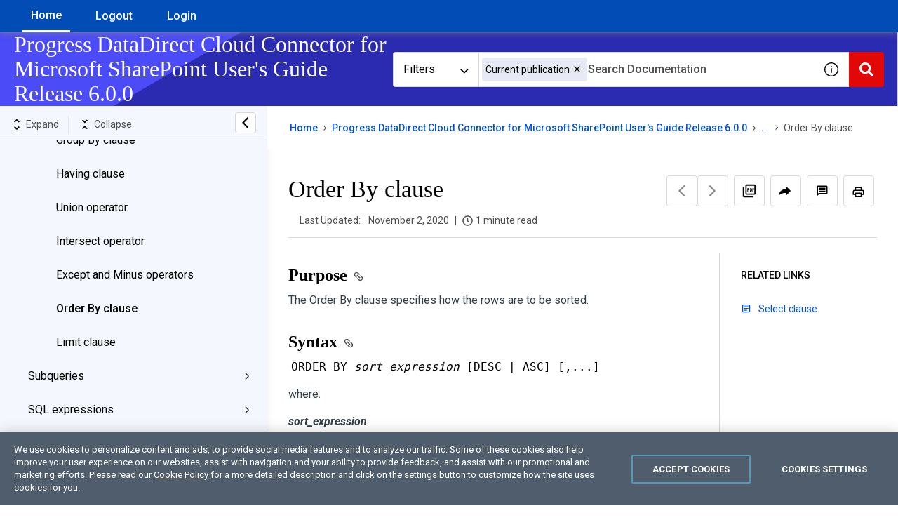

--- FILE ---
content_type: application/javascript
request_url: https://cdn.cookielaw.org/scripttemplates/202411.2.0/otBannerSdk.js
body_size: 114368
content:
/** 
 * onetrust-banner-sdk
 * v202411.2.0
 * by OneTrust LLC
 * Copyright 2024 
 */
(()=>{var D=function(e,t){return(D=Object.setPrototypeOf||({__proto__:[]}instanceof Array?function(e,t){e.__proto__=t}:function(e,t){for(var o in t)Object.prototype.hasOwnProperty.call(t,o)&&(e[o]=t[o])}))(e,t)};function x(e,t){if("function"!=typeof t&&null!==t)throw new TypeError("Class extends value "+String(t)+" is not a constructor or null");function o(){this.constructor=e}D(e,t),e.prototype=null===t?Object.create(t):(o.prototype=t.prototype,new o)}var H,R=function(){return(R=Object.assign||function(e){for(var t,o=1,n=arguments.length;o<n;o++)for(var r in t=arguments[o])Object.prototype.hasOwnProperty.call(t,r)&&(e[r]=t[r]);return e}).apply(this,arguments)};function F(e,s,a,l){return new(a=a||Promise)(function(o,t){function n(e){try{i(l.next(e))}catch(e){t(e)}}function r(e){try{i(l.throw(e))}catch(e){t(e)}}function i(e){var t;e.done?o(e.value):((t=e.value)instanceof a?t:new a(function(e){e(t)})).then(n,r)}i((l=l.apply(e,s||[])).next())})}function M(n,r){var i,s,a,l={label:0,sent:function(){if(1&a[0])throw a[1];return a[1]},trys:[],ops:[]},c=Object.create(("function"==typeof Iterator?Iterator:Object).prototype);return c.next=e(0),c.throw=e(1),c.return=e(2),"function"==typeof Symbol&&(c[Symbol.iterator]=function(){return this}),c;function e(o){return function(e){var t=[o,e];if(i)throw new TypeError("Generator is already executing.");for(;l=c&&t[c=0]?0:l;)try{if(i=1,s&&(a=2&t[0]?s.return:t[0]?s.throw||((a=s.return)&&a.call(s),0):s.next)&&!(a=a.call(s,t[1])).done)return a;switch(s=0,(t=a?[2&t[0],a.value]:t)[0]){case 0:case 1:a=t;break;case 4:return l.label++,{value:t[1],done:!1};case 5:l.label++,s=t[1],t=[0];continue;case 7:t=l.ops.pop(),l.trys.pop();continue;default:if(!(a=0<(a=l.trys).length&&a[a.length-1])&&(6===t[0]||2===t[0])){l=0;continue}if(3===t[0]&&(!a||t[1]>a[0]&&t[1]<a[3]))l.label=t[1];else if(6===t[0]&&l.label<a[1])l.label=a[1],a=t;else{if(!(a&&l.label<a[2])){a[2]&&l.ops.pop(),l.trys.pop();continue}l.label=a[2],l.ops.push(t)}}t=r.call(n,l)}catch(e){t=[6,e],s=0}finally{i=a=0}if(5&t[0])throw t[1];return{value:t[0]?t[1]:void 0,done:!0}}}}function U(){for(var e=0,t=0,o=arguments.length;t<o;t++)e+=arguments[t].length;for(var n=Array(e),r=0,t=0;t<o;t++)for(var i=arguments[t],s=0,a=i.length;s<a;s++,r++)n[r]=i[s];return n}(e=H=H||{})[e.ACTIVE=0]="ACTIVE",e[e.ALWAYS_ACTIVE=1]="ALWAYS_ACTIVE",e[e.EXPIRED=2]="EXPIRED",e[e.NO_CONSENT=3]="NO_CONSENT",e[e.OPT_OUT=4]="OPT_OUT",e[e.PENDING=5]="PENDING",e[e.WITHDRAWN=6]="WITHDRAWN";var q=setTimeout;function j(e){return Boolean(e&&void 0!==e.length)}function z(){}function K(e){if(!(this instanceof K))throw new TypeError("Promises must be constructed via new");if("function"!=typeof e)throw new TypeError("not a function");this._state=0,this._handled=!1,this._value=void 0,this._deferreds=[],Z(e,this)}function W(o,n){for(;3===o._state;)o=o._value;0===o._state?o._deferreds.push(n):(o._handled=!0,K._immediateFn(function(){var e,t=1===o._state?n.onFulfilled:n.onRejected;if(null===t)(1===o._state?Y:J)(n.promise,o._value);else{try{e=t(o._value)}catch(e){return void J(n.promise,e)}Y(n.promise,e)}}))}function Y(t,e){try{if(e===t)throw new TypeError("A promise cannot be resolved with itself.");if(e&&("object"==typeof e||"function"==typeof e)){var o=e.then;if(e instanceof K)return t._state=3,t._value=e,void X(t);if("function"==typeof o)return void Z((n=o,r=e,function(){n.apply(r,arguments)}),t)}t._state=1,t._value=e,X(t)}catch(e){J(t,e)}var n,r}function J(e,t){e._state=2,e._value=t,X(e)}function X(e){2===e._state&&0===e._deferreds.length&&K._immediateFn(function(){e._handled||K._unhandledRejectionFn(e._value)});for(var t=0,o=e._deferreds.length;t<o;t++)W(e,e._deferreds[t]);e._deferreds=null}function Q(e,t,o){this.onFulfilled="function"==typeof e?e:null,this.onRejected="function"==typeof t?t:null,this.promise=o}function Z(e,t){var o=!1;try{e(function(e){o||(o=!0,Y(t,e))},function(e){o||(o=!0,J(t,e))})}catch(e){o||(o=!0,J(t,e))}}function $(){}K.prototype.catch=function(e){return this.then(null,e)},K.prototype.then=function(e,t){var o=new this.constructor(z);return W(this,new Q(e,t,o)),o},K.prototype.finally=function(t){var o=this.constructor;return this.then(function(e){return o.resolve(t()).then(function(){return e})},function(e){return o.resolve(t()).then(function(){return o.reject(e)})})},K.all=function(t){return new K(function(r,i){if(!j(t))return i(new TypeError("Promise.all accepts an array"));var s=Array.prototype.slice.call(t);if(0===s.length)return r([]);var a=s.length;for(var e=0;e<s.length;e++)!function t(o,e){try{if(e&&("object"==typeof e||"function"==typeof e)){var n=e.then;if("function"==typeof n)return void n.call(e,function(e){t(o,e)},i)}s[o]=e,0==--a&&r(s)}catch(e){i(e)}}(e,s[e])})},K.resolve=function(t){return t&&"object"==typeof t&&t.constructor===K?t:new K(function(e){e(t)})},K.reject=function(o){return new K(function(e,t){t(o)})},K.race=function(r){return new K(function(e,t){if(!j(r))return t(new TypeError("Promise.race accepts an array"));for(var o=0,n=r.length;o<n;o++)K.resolve(r[o]).then(e,t)})},K._immediateFn="function"==typeof setImmediate?function(e){setImmediate(e)}:function(e){q(e,0)},K._unhandledRejectionFn=function(e){"undefined"!=typeof console&&console&&console.warn("Possible Unhandled Promise Rejection:",e)},$.prototype.initPolyfill=function(){this.initArrayIncludesPolyfill(),this.initObjectAssignPolyfill(),this.initArrayFillPolyfill(),this.initClosestPolyfill(),this.initIncludesPolyfill(),this.initEndsWithPoly(),this.initCustomEventPolyfill(),this.promisesPolyfil()},$.prototype.initArrayIncludesPolyfill=function(){Array.prototype.includes||Object.defineProperty(Array.prototype,"includes",{value:function(e){for(var t=[],o=1;o<arguments.length;o++)t[o-1]=arguments[o];if(null==this)throw new TypeError("Array.prototype.includes called on null or undefined");var n=Object(this),r=parseInt(n.length,10)||0;if(0!==r){var i,s,a=t[1]||0;for(0<=a?i=a:(i=r+a)<0&&(i=0);i<r;){if(e===(s=n[i])||e!=e&&s!=s)return!0;i++}}return!1},writable:!0,configurable:!0})},$.prototype.initEndsWithPoly=function(){String.prototype.endsWith||Object.defineProperty(String.prototype,"endsWith",{value:function(e,t){return(void 0===t||t>this.length)&&(t=this.length),this.substring(t-e.length,t)===e},writable:!0,configurable:!0})},$.prototype.initClosestPolyfill=function(){Element.prototype.matches||(Element.prototype.matches=Element.prototype.msMatchesSelector||Element.prototype.webkitMatchesSelector),Element.prototype.closest||Object.defineProperty(Element.prototype,"closest",{value:function(e){var t=this;do{if(t.matches(e))return t}while(null!==(t=t.parentElement||t.parentNode)&&1===t.nodeType);return null},writable:!0,configurable:!0})},$.prototype.initIncludesPolyfill=function(){String.prototype.includes||Object.defineProperty(String.prototype,"includes",{value:function(e,t){return!((t="number"!=typeof t?0:t)+e.length>this.length)&&-1!==this.indexOf(e,t)},writable:!0,configurable:!0})},$.prototype.initObjectAssignPolyfill=function(){"function"!=typeof Object.assign&&Object.defineProperty(Object,"assign",{value:function(e,t){if(null==e)throw new TypeError("Cannot convert undefined or null to object");for(var o=Object(e),n=1;n<arguments.length;n++){var r=arguments[n];if(null!=r)for(var i in r)Object.prototype.hasOwnProperty.call(r,i)&&(o[i]=r[i])}return o},writable:!0,configurable:!0})},$.prototype.initArrayFillPolyfill=function(){Array.prototype.fill||Object.defineProperty(Array.prototype,"fill",{value:function(e){if(null==this)throw new TypeError("this is null or not defined");for(var t=Object(this),o=t.length>>>0,n=arguments[1]>>0,r=n<0?Math.max(o+n,0):Math.min(n,o),n=arguments[2],n=void 0===n?o:n>>0,i=n<0?Math.max(o+n,0):Math.min(n,o);r<i;)t[r]=e,r++;return t}})},$.prototype.initCustomEventPolyfill=function(){if("function"==typeof window.CustomEvent)return!1;function e(e,t){t=t||{bubbles:!1,cancelable:!1,detail:void 0};var o=document.createEvent("CustomEvent");return o.initCustomEvent(e,t.bubbles,t.cancelable,t.detail),o}e.prototype=window.Event.prototype,window.CustomEvent=e},$.prototype.insertViewPortTag=function(){var e=document.querySelector('meta[name="viewport"]'),t=document.createElement("meta");t.name="viewport",t.content="width=device-width, initial-scale=1",e||document.head.appendChild(t)},$.prototype.promisesPolyfil=function(){"undefined"==typeof Promise&&(window.Promise=K)};var ee,te,oe,ne,re,ie,se,ae,le,ce,de,ue,pe,ge,Ce,he,ye,fe,me,Se,ve,ke,Te,be,Pe,Ae,Ie,Le,_e,Ee,Oe,Ve,we,Ne,Ge,Be,De=new $,u=((e=ee=ee||{})[e.Unknown=0]="Unknown",e[e.BannerCloseButton=1]="BannerCloseButton",e[e.ConfirmChoiceButton=2]="ConfirmChoiceButton",e[e.AcceptAll=3]="AcceptAll",e[e.RejectAll=4]="RejectAll",e[e.BannerSaveSettings=5]="BannerSaveSettings",e[e.ContinueWithoutAcceptingButton=6]="ContinueWithoutAcceptingButton",(e=te=te||{})[e.Banner=1]="Banner",e[e.PC=2]="PC",e[e.API=3]="API",(e=oe=oe||{}).AcceptAll="AcceptAll",e.RejectAll="RejectAll",e.UpdateConsent="UpdateConsent",(e=ne=ne||{})[e.Purpose=1]="Purpose",e[e.SpecialFeature=2]="SpecialFeature",(e=re=re||{}).Legal="legal",e.UserFriendly="user_friendly",(e=ie=ie||{}).Top="top",e.Bottom="bottom",(e=se=se||{})[e.Banner=0]="Banner",e[e.PrefCenterHome=1]="PrefCenterHome",e[e.VendorList=2]="VendorList",e[e.CookieList=3]="CookieList",e[e.IabIllustrations=4]="IabIllustrations",(e=ae=ae||{})[e.RightArrow=39]="RightArrow",e[e.LeftArrow=37]="LeftArrow",e[e.UpArrow=38]="UpArrow",e[e.DownArrow=40]="DownArrow",(e=le=le||{}).AfterTitle="AfterTitle",e.AfterDescription="AfterDescription",e.AfterDPD="AfterDPD",(e=ce=ce||{}).PlusMinus="Plusminus",e.Caret="Caret",e.NoAccordion="NoAccordion",(e=de=de||{}).Consent="Consent",e.LI="LI",e.AddtlConsent="AddtlConsent",(e=ue=ue||{}).Iab1Pub="eupubconsent",e.Iab2Pub="eupubconsent-v2",e.Iab1Eu="euconsent",e.Iab2Eu="euconsent-v2",(e=pe=pe||{})[e.Disabled=0]="Disabled",e[e.Consent=1]="Consent",e[e.LegInt=2]="LegInt",(e=ge=ge||{})[e["Banner - Allow All"]=1]="Banner - Allow All",e[e["Banner - Reject All"]=2]="Banner - Reject All",e[e["Banner - Close"]=3]="Banner - Close",e[e["Preference Center - Allow All"]=4]="Preference Center - Allow All",e[e["Preference Center - Reject All"]=5]="Preference Center - Reject All",e[e["Preference Center - Confirm"]=6]="Preference Center - Confirm",e[e["GPC value changed"]=7]="GPC value changed",(e=Ce=Ce||{}).Active="1",e.InActive="0",(e=he=he||{}).Host="Host",e.GenVendor="GenVen",(e=ye=ye||{})[e.Host=1]="Host",e[e.GenVen=2]="GenVen",e[e.HostAndGenVen=3]="HostAndGenVen",(e=fe=fe||{})[e.minDays=1]="minDays",e[e.maxDays=30]="maxDays",e[e.maxYear=31536e3]="maxYear",e[e.maxSecToDays=86400]="maxSecToDays",(e=me=me||{})[e.RTL=0]="RTL",e[e.LTR=1]="LTR",(e=Se=Se||{})[e.GoogleVendor=1]="GoogleVendor",e[e.GeneralVendor=2]="GeneralVendor",(e=Et=Et||{})[e.Days=1]="Days",e[e.Weeks=7]="Weeks",e[e.Months=30]="Months",e[e.Years=365]="Years",(e=ve=ve||{}).Checkbox="Checkbox",e.Toggle="Toggle",(e=ke=ke||{}).SlideIn="Slide_In",e.FadeIn="Fade_In",e.RemoveAnimation="Remove_Animation",(e=Te=Te||{}).Link="Link",e.Icon="Icon",(e=be=be||{}).consent="consent",e.set="set",(e=Pe=Pe||{}).update="update",e.default="default",e.ads_data_redaction="ads_data_redaction",(e=Ae=Ae||{}).analytics_storage="analytics_storage",e.ad_storage="ad_storage",e.functionality_storage="functionality_storage",e.personalization_storage="personalization_storage",e.security_storage="security_storage",e.ad_user_data="ad_user_data",e.ad_personalization="ad_personalization",e.region="region",e.wait_for_update="wait_for_update",(e=Ie=Ie||{}).granted="granted",e.denied="denied",0,(e=Le=Le||{}).OBJECT_TO_LI="ObjectToLI",e.LI_ACTIVE_IF_LEGAL_BASIS="LIActiveIfLegalBasis",(e=_e=_e||{}).cookies="cookies",e.vendors="vendors",(e=Ee=Ee||{}).GDPR="GDPR",e.CCPA="CCPA",e.IAB2="IAB2",e.IAB2V2="IAB2V2",e.GENERIC="GENERIC",e.LGPD="LGPD",e.GENERIC_PROMPT="GENERIC_PROMPT",e.CPRA="CPRA",e.CDPA="CDPA",e.USNATIONAL="USNATIONAL",e.CUSTOM="CUSTOM",e.COLORADO="COLORADO",e.CONNECTICUT="CTDPA",e.UCPA="UCPA",(e=Oe=Oe||{}).Name="OTGPPConsent",e[e.ChunkSize=4e3]="ChunkSize",e.ChunkCountParam="GPPCookiesCount",(e=Ve=Ve||{}).MspaCoveredTransaction="IsMSPAEnabled",e.MspaOptOutOptionMode="Opt-Out",e.MspaServiceProviderMode="Service Provider",0,(e=we=we||{}).GpcSegmentType="GpcSegmentType",e.Gpc="Gpc",(e=Ne=Ne||{}).SensitiveDataProcessing="SensitiveDataProcessing",e.KnownChildSensitiveDataConsents="KnownChildSensitiveDataConsents",(e=Ge=Ge||{}).CPRA="usca",e.CCPA="usca",e.CDPA="usva",e.USNATIONAL="usnat",e.COLORADO="usco",e.CTDPA="usct",e.UCPA="usut",e.IAB2V2="tcfeuv2",(e=Be=Be||{})[e.CPRA=8]="CPRA",e[e.CCPA=8]="CCPA",e[e.CDPA=9]="CDPA",e[e.USNATIONAL=7]="USNATIONAL",e[e.COLORADO=10]="COLORADO",e[e.UCPA=11]="UCPA",e[e.CTDPA=12]="CTDPA",e[e.IAB2V2=2]="IAB2V2",0,0,0,0,0,{AWAITING_RE_CONSENT:"AwaitingReconsent",CONSENT_ID:"consentId",GEO_LOCATION:"geolocation",INTERACTION_COUNT:"interactionCount",IS_IAB_GLOBAL:"isIABGlobal",NOT_LANDING_PAGE:"NotLandingPage",GEO:"geo",GPC_ENABLED:"isGpcEnabled",GPC_Browser_Flag:"browserGpcFlag",IS_ANONYMOUS_CONSENT:"isAnonUser",IDENTIFIER_TYPE:"identifierType",PREV_USER_CONSENT:"iType",INTERACTION_TYPE:"intType",GROUPS:"groups",HEALTH_SIGNATURE_AUTHORIZATION:"healthAuth"}),g={ADDITIONAL_CONSENT_STRING:"OTAdditionalConsentString",ALERT_BOX_CLOSED:"OptanonAlertBoxClosed",OPTANON_CONSENT:"OptanonConsent",EU_PUB_CONSENT:"eupubconsent-v2",EU_CONSENT:"euconsent-v2",SELECTED_VARIANT:"OTVariant",OT_PREVIEW:"otpreview",GPP_CONSENT:Oe.Name},xe="CONFIRMED",He="OPT_OUT",Re="NO_CHOICE",Fe="NOTGIVEN",Me="NO_OPT_OUT",m={ALWAYS_INACTIVE:"always inactive",ALWAYS_ACTIVE:"always active",ACTIVE:"active",INACTIVE_LANDING_PAGE:"inactive landingpage",INACTIVE:"inactive",IMPLIED_CONSENT:"implied consent",GPC:"gpc",DNT:"dnt"},Ue={LOCAL:"LOCAL",TEST:"TEST",LOCAL_TEST:"LOCAL_TEST",PRODUCTION:"PRODUCTION"},qe="data-document-language",je="data-language",ze="otCookieSettingsButton.json",Ke="otCookieSettingsButtonRtl.json",We="otCenterRounded",Ye="otFlat",Je="otFloatingRoundedCorner",Xe="otFloatingFlat",Qe="otFloatingRoundedIcon",Ze="otFloatingRounded",$e="otChoicesBanner",et="otNoBanner",tt="otPcCenter",ot="otPcList",nt="otPcPanel",rt="otPcPopup",it="otPcTab",st="hidebanner",at=((e={})[Et.Days]="PCenterVendorListLifespanDay",e[Et.Weeks]="LfSpnWk",e[Et.Months]="PCenterVendorListLifespanMonth",e[Et.Years]="LfSpnYr",e),lt="DNAC",ct="Category",dt="Host",ut="General Vendor",pt="VendorService",gt="aria-label",Ct="aria-hidden",ht="BRANCH",yt="COOKIE",ft="IAB2V2_SPL_PURPOSE",mt="IAB2V2_FEATURE",St="IAB2V2_SPL_FEATURE",vt=["IAB2_PURPOSE","IAB2_STACK","IAB2_FEATURE","IAB2_SPL_PURPOSE","IAB2_SPL_FEATURE","IAB2V2_PURPOSE","IAB2V2_SPL_PURPOSE","IAB2V2_FEATURE","IAB2V2_SPL_FEATURE","IAB2V2_STACK"],kt=["COOKIE","BRANCH","IAB2_STACK","IAB2V2_STACK"],Tt=["IAB2_PURPOSE","IAB2_SPL_FEATURE","IAB2V2_PURPOSE","IAB2V2_SPL_FEATURE"],bt=["IAB2_FEATURE","IAB2_SPL_PURPOSE","IAB2V2_FEATURE","IAB2V2_SPL_PURPOSE"],Pt=["IAB2_PURPOSE","IAB2_SPL_PURPOSE","IAB2_FEATURE","IAB2_SPL_FEATURE"],At={IAB2V2:"pur",IFE2V2:"ft",ISP2V2:"spl_pur",ISF2V2:"spl_ft"},It={pur:"purposes",ft:"features",spl_pur:"specialPurposes",spl_ft:"specialFeatures"},S=new function(){};function d(e,t,o){void 0===o&&(o=!1);function n(e){return e?(";"!==(e=e.trim()).charAt(e.length-1)&&(e+=";"),e.trim()):null}var i=n(e.getAttribute("style")),s=n(t),t="",t=o&&i?(()=>{for(var e=i.split(";").concat(s.split(";")).filter(function(e){return 0!==e.length}),t="",o="",n=e.length-1;0<=n;n--){var r=e[n].substring(0,e[n].indexOf(":")+1).trim();t.indexOf(r)<0&&(t+=r,o+=e[n]+";")}return o})():s;e.setAttribute("style",t)}a.insertAfter=function(e,t){t.parentNode.insertBefore(e,t.nextSibling)},a.insertBefore=function(e,t){t.parentNode.insertBefore(e,t)},a.inArray=function(e,t){return t.indexOf(e)},a.ajax=function(e){var t=null,o=new XMLHttpRequest,n=e.type,r=e.contentType,i=e.data,s=e.success,a=e.token,t=e.error;o.open(n,e.url,!e.sync),o.setRequestHeader("Content-Type",r),a&&o.setRequestHeader("Authorization",a),o.withCredentials=!1,o.onload=function(){var e;200<=this.status&&this.status<400?(e=JSON.parse(this.responseText),s(e)):t({message:"Error Loading Data",statusCode:this.status})},o.onerror=function(e){t(e)},"post"===n.toLowerCase()||"put"===n.toLowerCase()?o.send(i):o.send()},a.prevNextHelper=function(o,e,n){var r=[];function i(e,t,o){t[e]&&o?o.includes(".")?(t[e].classList[0]||t[e].classList.value&&t[e].classList.value.includes(o.split(".")[1]))&&r.push(t[e]):o.includes("#")?t[e].id===o.split("#")[1]&&r.push(t[e]):t[e].tagName===document.createElement(o.trim()).tagName&&r.push(t[e]):t[e]&&r.push(t[e])}return"string"==typeof e?Array.prototype.forEach.call(document.querySelectorAll(e),function(e,t){i(o,e,n)}):i(o,e,n),r},a.browser=function(){var e,t,o;return navigator.sayswho=(o=(t=navigator.userAgent).match(/(opera|chrome|safari|firefox|msie|trident(?=\/))\/?\s*(\d+)/i)||[],/trident/i.test(o[1])?"IE "+((e=/\brv[ :]+(\d+)/g.exec(t)||[])[1]||""):"Chrome"===o[1]&&null!=(e=t.match(/\b(OPR|Edge)\/(\d+)/))?e.slice(1).join(" ").replace("OPR","Opera"):(o=o[2]?[o[1],o[2]]:[navigator.appName,navigator.appVersion,"-?"],null!=(e=t.match(/version\/(\d+)/i))&&o.splice(1,1,e[1]),o.join(" "))),{version:parseInt(navigator.sayswho.split(" ")[1]),type:navigator.sayswho.split(" ")[0],userAgent:navigator.userAgent}},a.isNodeList=function(e){e=Object.prototype.toString.call(e);return"[object NodeList]"===e||"[object Array]"===e},a.getInnerHtmlContent=function(e){return a.isCspTrustedType()?window.OtTrustedType.TrustedTypePolicy.createHTML(e):e},a.getScriptUrl=function(e){return a.isCspTrustedType()?window.OtTrustedType.TrustedTypePolicy.createScriptURL(e):e},a.isCspTrustedType=function(){var e;return(null==(e=window.OtTrustedType)?void 0:e.isCspTrustedTypeEnabled)&&(null==(e=window.OtTrustedType)?void 0:e.TrustedTypePolicy)},a.prototype.fadeOut=function(e){var t=this;if(void 0===e&&(e=60),1<=this.el.length)for(var o=0;o<this.el.length;o++)d(this.el[o],"\n                    visibility: hidden;\n                    opacity: 0;\n                    transition: visibility 0s "+e+"ms, opacity "+e+"ms linear;\n                ",!0);var n=setInterval(function(){if(1<=t.el.length)for(var e=0;e<t.el.length;e++)t.el[e].style.opacity<=0&&(d(t.el[e],"display: none;",!0),clearInterval(n),"optanon-popup-bg"===t.el[e].id)&&t.el[e].removeAttribute("style")},e);return this},a.prototype.hide=function(){if(1<=this.el.length)for(var e=0;e<this.el.length;e++)d(this.el[e],"display: none;",!0),this.el[e].setAttribute(Ct,!0);else a.isNodeList(this.el)||(d(this.el,"display: none;",!0),this.el.setAttribute(Ct,!0));return this},a.prototype.show=function(e){if(void 0===e&&(e="block"),1<=this.el.length)for(var t=0;t<this.el.length;t++)d(this.el[t],"display: "+e+";",!0),this.el[t].removeAttribute(Ct);else a.isNodeList(this.el)||(d(this.el,"display: "+e+";",!0),this.el.removeAttribute(Ct));return this},a.prototype.remove=function(){if(1<=this.el.length)for(var e=0;e<this.el.length;e++)this.el[e].parentNode.removeChild(this.el[e]);else this.el.parentNode.removeChild(this.el);return this},a.prototype.css=function(e){if(e)if(1<=this.el.length){if(!e.includes(":"))return this.el[0].style[e];for(var t=0;t<this.el.length;t++)d(this.el[t],e)}else{if(!e.includes(":"))return this.el.style[e];d(this.el,e)}return this},a.prototype.removeClass=function(e){if(1<=this.el.length)for(var t=0;t<this.el.length;t++)this.el[t].classList?this.el[t].classList.remove(e):this.el[t].className=this.el[t].className.replace(new RegExp("(^|\\b)"+e.split(" ").join("|")+"(\\b|$)","gi")," ");else this.el.classList?this.el.classList.remove(e):this.el.className=this.el.className.replace(new RegExp("(^|\\b)"+e.split(" ").join("|")+"(\\b|$)","gi")," ");return this},a.prototype.addClass=function(e){if(1<=this.el.length)for(var t=0;t<this.el.length;t++)this.el[t].classList?this.el[t].classList.add(e):this.el[t].className+=" "+e;else this.el.classList?this.el.classList.add(e):this.el.className+=" "+e;return this},a.prototype.on=function(r,i,s){var e=this;if("string"!=typeof i)if(this.el&&"HTML"===this.el.nodeName&&"load"===r||"resize"===r||"scroll"===r)switch(r){case"load":window.onload=i;break;case"resize":window.onresize=i;break;case"scroll":window.onscroll=i}else if(this.el&&1<=this.el.length)for(var t=0;t<this.el.length;t++)this.el[t].addEventListener(r,i);else this.el&&this.el instanceof Element&&this.el.addEventListener(r,i);else if(this.el&&"HTML"===this.el.nodeName&&"load"===r||"resize"===r||"scroll"===r)switch(r){case"load":window.onload=s;break;case"resize":window.onresize=s;break;case"scroll":window.onscroll=s}else{var a=function(o){var n=o.target;e.el.eventExecuted=!0,Array.prototype.forEach.call(document.querySelectorAll(i),function(e,t){Lt[""+r+i]&&delete Lt[""+r+i],e.addEventListener(r,s),e===n&&s&&s.call(e,o)}),e.el&&e.el[0]?e.el[0].removeEventListener(r,a):e.el&&e.el instanceof Element&&e.el.removeEventListener(r,a)};if(this.el&&1<=this.el.length)for(t=0;t<this.el.length;t++)this.el[t].eventExecuted=!1,this.el[t].eventExecuted||this.el[t].addEventListener(r,a);else this.el&&(this.el.eventExecuted=!1,!this.el.eventExecuted)&&this.el instanceof Element&&(Lt[""+r+i]||(Lt[""+r+i]=!0,this.el.addEventListener(r,a)))}return this},a.prototype.off=function(e,t){if(1<=this.el.length)for(var o=0;o<this.el.length;o++)this.el[o].removeEventListener(e,t);else this.el.removeEventListener(e,t);return this},a.prototype.one=function(t,o){var n=this;if(1<=this.el.length)for(var e=0;e<this.el.length;e++)this.el[e].addEventListener(t,function(e){e.stopPropagation(),e.currentTarget.dataset.triggered||(o(),e.currentTarget.dataset.triggered=!0)});else{var r=function(e){e.stopPropagation(),o(),n.off(t,r)};this.el.addEventListener(t,r)}return this},a.prototype.trigger=function(e){e=new CustomEvent(e,{customEvent:"yes"});return this.el.dispatchEvent(e),this},a.prototype.focus=function(){return(1<=this.el.length?this.el[0]:this.el).focus(),this},a.prototype.attr=function(e,t){return this.el&&1<=this.el.length?t?("class"===e?this.addClass(t):this.el[0].setAttribute(e,t),this):this.el[0].getAttribute(e):t&&this.el?("class"===e?this.addClass(t):this.el.setAttribute(e,t),this):this.el&&this.el.getAttribute(e)},a.prototype.html=function(e){if(null==e)return(1<=this.el.length?this.el[0]:this.el).innerHTML;var t=a.getInnerHtmlContent(e);if(1<=this.el.length)for(var o=0;o<this.el.length;o++)this.el[o].innerHTML=t;else this.el.innerHTML=t;return this},a.prototype.append=function(e){if("string"!=typeof e||e.includes("<")||e.includes(">"))if(Array.isArray(e)){var o=this;Array.prototype.forEach.call(e,function(e,t){document.querySelector(o.selector).appendChild(new a(e,"ce").el)})}else{if("string"==typeof e||Array.isArray(e))return this.appendHtmlElement(e);if("string"==typeof this.selector)document.querySelector(this.selector).appendChild(e);else if(1<=e.length)for(var t=0;t<e.length;t++)this.selector.appendChild(e[t]);else this.selector.appendChild(e)}else this.el.insertAdjacentText("beforeend",e);return this},a.prototype.text=function(o){if(this.el){if(1<=this.el.length){if(!o)return this.el[0].textContent;Array.prototype.forEach.call(this.el,function(e,t){e.textContent=o})}else{if(!o)return this.el.textContent;this.el.textContent=o}return this}},a.prototype.data=function(o,n){if(!(this.el.length<1)){if(!(1<=this.el.length))return r(this.el,n);Array.prototype.forEach.call(this.el,function(e,t){r(e,n)})}return this;function r(e,t){if(!t)return JSON.parse(e.getAttribute("data-"+o));"object"==typeof t?e.setAttribute("data-"+o,JSON.stringify(t)):e.setAttribute("data-"+o,t)}},a.prototype.height=function(e){this.el.length&&(this.el=this.el[0]);for(var t=parseInt(window.getComputedStyle(this.el,null).getPropertyValue("padding-top").split("px")[0]),o=parseInt(window.getComputedStyle(this.el,null).getPropertyValue("padding-bottom").split("px")[0]),n=parseInt(window.getComputedStyle(this.el,null).getPropertyValue("margin-top").split("px")[0]),r=parseInt(window.getComputedStyle(this.el,null).getPropertyValue("margin-bottom").split("px")[0]),i=parseInt(window.getComputedStyle(this.el,null).getPropertyValue("height").split("px")[0]),s=[t,o,n,r],a=0,l=0;l<s.length;l++)0<s[l]&&(a+=s[l]);return e?(t=e.toString().split(parseInt(e))[1]?e.toString().split(parseInt(e))[1]:"px",o="number"==typeof e?e:parseInt(e.toString().split(t)[0]),(t&&"px"===t||"%"===t||"em"===t||"rem"===t)&&(0<o?d(this.el,"height: "+(a+o+t)+";",!0):"auto"===e&&d(this.el,"height: "+e+";",!0)),this):this.selector===document?i:this.el.clientHeight-a},a.prototype.each=function(e){var t=!1;return void 0===this.el.length&&(this.el=[this.el],t=!0),Array.prototype.forEach.call(this.el,e),t&&(this.el=this.el[0]),this},a.prototype.is=function(e){return this.el.length?(this.el[0].matches||this.el[0].matchesSelector||this.el[0].msMatchesSelector||this.el[0].mozMatchesSelector||this.el[0].webkitMatchesSelector||this.el[0].oMatchesSelector).call(this.el[0],e):(this.el.matches||this.el.matchesSelector||this.el.msMatchesSelector||this.el.mozMatchesSelector||this.el.webkitMatchesSelector||this.el.oMatchesSelector).call(this.el,e)},a.prototype.filter=function(e){return this.el=Array.prototype.filter.call(document.querySelectorAll(this.selector),e),this},a.prototype.animate=function(e,t){var o,n,r,i,s=this;this.el=document.querySelector(this.selector);for(o in e)n=o,i=r=void 0,r=parseInt(e[n]),i=e[n].split(parseInt(e[n]))[1]?e[n].split(parseInt(e[n]))[1]:"px",r=s.createKeyFrameAnimation(n,s.el,r,i),(i=document.head.querySelector("#onetrust-style"))?i.innerHTML=a.getInnerHtmlContent(i.innerHTML+r):((i=document.createElement("style")).id="onetrust-legacy-style",i.type="text/css",i.innerHTML=a.getInnerHtmlContent(r),document.head.appendChild(i)),s.addWebKitAnimation(n,t);return this},a.prototype.scrollTop=function(){return this.el.scrollTop},a.prototype.appendHtmlElement=function(o){var n,r,e;return"string"==typeof this.selector?document.querySelector(this.selector).appendChild(new a(o,"ce").el):this.useEl?(n=document.createDocumentFragment(),(r=!(!o.includes("<th")&&!o.includes("<td")))&&(e=o.split(" ")[0].split("<")[1],n.appendChild(document.createElement(e)),n.firstChild.innerHTML=a.getInnerHtmlContent(o)),Array.prototype.forEach.call(this.el,function(e,t){r?e.appendChild(n.firstChild):e.appendChild(new a(o,"ce").el)})):this.selector.appendChild(new a(o,"ce").el),this},a.prototype.createKeyFrameAnimation=function(e,t,o,n){return"\n        @keyframes slide-"+("top"===e?"up":"down")+"-custom {\n            0% {\n                "+("top"===e?"top":"bottom")+": "+("top"===e?t.getBoundingClientRect().top:window.innerHeight)+"px !important;\n            }\n            100% {\n                "+("top"===e?"top":"bottom")+": "+(o+n)+";\n            }\n        }\n        @-webkit-keyframes slide-"+("top"===e?"up":"down")+"-custom {\n            0% {\n                "+("top"===e?"top":"bottom")+": "+("top"===e?t.getBoundingClientRect().top:window.innerHeight)+"px !important;\n            }\n            100% {\n                "+("top"===e?"top":"bottom")+": "+(o+n)+";\n            }\n        }\n        @-moz-keyframes slide-"+("top"===e?"up":"down")+"-custom {\n            0% {\n                "+("top"===e?"top":"bottom")+": "+("top"===e?t.getBoundingClientRect().top:window.innerHeight)+"px !important;\n            }\n            100% {\n                "+("top"===e?"top":"bottom")+": "+(o+n)+";\n            }\n        }\n        "},a.prototype.addWebKitAnimation=function(e,t){(a.browser().type=a.browser().version<=8)?d(this.el,"top"===e?"-webkit-animation: slide-up-custom ":"-webkit-animation: slide-down-custom "+t+"ms ease-out forwards;"):d(this.el,"\n                animation-name: "+("top"===e?"slide-up-custom":"slide-down-custom")+";\n                animation-duration: "+t+"ms;\n                animation-fill-mode: forwards;\n                animation-timing-function: ease-out;\n            ",!0)};var v=a;function a(e,t){switch(void 0===t&&(t=""),this.selector=e,this.useEl=!1,t){case"ce":var o=a.browser().type.toLowerCase(),n=a.browser().version;n<10&&"safari"===o||"chrome"===o&&n<=44||n<=40&&"firefox"===o?((n=document.implementation.createHTMLDocument()).body.innerHTML=a.getInnerHtmlContent(e),this.el=n.body.children[0]):(o=document.createRange().createContextualFragment(a.getInnerHtmlContent(e)),this.el=o.firstChild),this.length=1;break;case"":this.el=e===document||e===window?document.documentElement:"string"!=typeof e?e:document.querySelectorAll(e),this.length=e===document||e===window||"string"!=typeof e?1:this.el.length;break;default:this.length=0}}function k(e,t){return new v(e,t=void 0===t?"":t)}var Lt={};function _t(){}_t.prototype.convertKeyValueLowerCase=function(e){for(var t in e)e[t.toLowerCase()]?e[t.toLowerCase()]=e[t].toLowerCase():(e[t]&&(e[t.toLowerCase()]=e[t].toLowerCase()),delete e[t]);return e},_t.prototype.arrToStr=function(e){return e.toString()},_t.prototype.strToArr=function(e){return e?e.split(","):[]},_t.prototype.strToMap=function(e){if(!e)return new Map;for(var t=new Map,o=0,n=this.strToArr(e);o<n.length;o++){var r=n[o].split(":");t.set(r[0],"1"===r[1])}return t},_t.prototype.empty=function(e){var t=document.getElementById(e);if(t)for(;t.hasChildNodes();)t.removeChild(t.lastChild)},_t.prototype.show=function(e){e=document.getElementById(e);e&&d(e,"display: block;",!0)},_t.prototype.remove=function(e){e=document.getElementById(e);e&&e.parentNode&&e.parentNode.removeChild(e)},_t.prototype.appendTo=function(e,t){var o,e=document.getElementById(e);e&&((o=document.createElement("div")).innerHTML=v.getInnerHtmlContent(t),e.appendChild(o))},_t.prototype.contains=function(e,t){for(var o=0;o<e.length;o+=1)if(e[o].toString().toLowerCase()===t.toString().toLowerCase())return!0;return!1},_t.prototype.indexOf=function(e,t){for(var o=0;o<e.length;o+=1)if(e[o]===t)return o;return-1},_t.prototype.endsWith=function(e,t){return-1!==e.indexOf(t,e.length-t.length)},_t.prototype.generateUUID=function(){var o=(new Date).getTime();return"undefined"!=typeof performance&&"function"==typeof performance.now&&(o+=performance.now()),"xxxxxxxx-xxxx-4xxx-yxxx-xxxxxxxxxxxx".replace(/[xy]/g,function(e){var t=(o+16*Math.random())%16|0;return o=Math.floor(o/16),("x"===e?t:3&t|8).toString(16)})},_t.prototype.getActiveIdArray=function(e){return e.filter(function(e){return"true"===e.split(":")[1]}).map(function(e){return parseInt(e.split(":")[0])})},_t.prototype.distinctArray=function(e){var t=new Array;return e.forEach(function(e){t.indexOf(e)<0&&t.push(e)}),t},_t.prototype.findIndex=function(e,t){for(var o=-1,n=0;n<e.length;n++)if(void 0!==e[n]&&t(e[n],n)){o=n;break}return o},_t.prototype.getURL=function(e){var t=document.createElement("a");return t.href=e,t},_t.prototype.removeURLPrefixes=function(e){return e.toLowerCase().replace(/(^\w+:|^)\/\//,"").replace("www.","")},_t.prototype.removeChild=function(e){if(e)if(e instanceof NodeList||e instanceof Array)for(var t=0;t<e.length;t++)e[t].parentElement.removeChild(e[t]);else e.parentElement.removeChild(e)},_t.prototype.getRelativeURL=function(e,t,o){return void 0===o&&(o=!1),t?(t="./"+e.replace(/^(http|https):\/\//,"").split("/").slice(1).join("/").replace(".json",""),o?t:t+".js"):e},_t.prototype.setCheckedAttribute=function(e,t,o){(t=e?document.querySelector(e):t)&&(o?t.setAttribute("checked",""):t.removeAttribute("checked"),t.checked=o)},_t.prototype.setAriaCheckedAttribute=function(e,t,o){(t=e?document.querySelector(e):t)&&t.setAttribute("aria-checked",o)},_t.prototype.setDisabledAttribute=function(e,t,o){(t=e?document.querySelector(e):t)&&(o?t.setAttribute("disabled",o.toString()):t.removeAttribute("disabled"))},_t.prototype.setHtmlAttributes=function(e,t){for(var o in t)e.setAttribute(o,t[o]),e[o]=t[o]},_t.prototype.calculateCookieLifespan=function(e){return e<0?I.LifespanTypeText:(e=Math.floor(e/fe.maxSecToDays))<fe.minDays?"< 1 "+I.PCenterVendorListLifespanDay:e<fe.maxDays?e+" "+I.PCenterVendorListLifespanDays:1===(e=Math.floor(e/fe.maxDays))?e+" "+I.PCenterVendorListLifespanMonth:e+" "+I.PCenterVendorListLifespanMonths},_t.prototype.insertElement=function(e,t,o){e&&t&&e.insertAdjacentElement(o,t)},_t.prototype.customQuerySelector=function(t){return function(e){return t.querySelector(e)}},_t.prototype.customQuerySelectorAll=function(t){return function(e){return t.querySelectorAll(e)}};var C,T=new _t,Et=(Ot.prototype.removeAlertBox=function(){null!==this.getCookie(g.ALERT_BOX_CLOSED)&&this.setCookie(g.ALERT_BOX_CLOSED,"",0,!0)},Ot.prototype.removeIab1=function(){null!==this.getCookie(ue.Iab1Pub)&&this.setCookie(ue.Iab1Pub,"",0,!0)},Ot.prototype.removeIab2=function(){null!==this.getCookie(ue.Iab2Pub)&&this.setCookie(ue.Iab2Pub,"",0,!0)},Ot.prototype.removeAddtlStr=function(){null!==this.getCookie(g.ADDITIONAL_CONSENT_STRING)&&this.setCookie(g.ADDITIONAL_CONSENT_STRING,"",0,!0)},Ot.prototype.removeVariant=function(){null!==this.getCookie(g.SELECTED_VARIANT)&&this.setCookie(g.SELECTED_VARIANT,"",0,!0)},Ot.prototype.removeOptanon=function(){null!==this.getCookie(g.OPTANON_CONSENT)&&this.setCookie(g.OPTANON_CONSENT,"",0,!0)},Ot.prototype.removePreview=function(){null!==this.getCookie(g.OT_PREVIEW)&&this.setCookie(g.OT_PREVIEW,"",0,!0)},Ot.prototype.removeAllCookies=function(){this.removeIab1(),this.removeIab2(),this.removePreview(),this.removeOptanon(),this.removeVariant(),this.removeAlertBox(),this.removeAddtlStr(),this.removeAmpStorage()},Ot.prototype.writeCookieParam=function(e,t,o,n){var r,i,s,a={},l=this.getCookie(e);if(l)for(i=l.split("&"),r=0;r<i.length;r+=1)s=i[r].split("="),a[decodeURIComponent(s[0])]=s[0]===t&&n?decodeURIComponent(s[1]):decodeURIComponent(s[1]).replace(/\+/g," ");a[t]=o;l=S.moduleInitializer.TenantFeatures;l&&l.CookieV2CookieDateTimeInISO?a.datestamp=(new Date).toISOString():a.datestamp=(new Date).toString(),a.version=L.otSDKVersion,o=this.param(a),this.setCookie(e,o,I.ReconsentFrequencyDays)},Ot.prototype.readCookieParam=function(e,t,o){var n,r,i,s,e=this.getCookie(e);if(e){for(r={},i=e.split("&"),n=0;n<i.length;n+=1)s=i[n].split("="),r[decodeURIComponent(s[0])]=o?decodeURIComponent(s[1]):decodeURIComponent(s[1]).replace(/\+/g," ");return t&&r[t]?r[t]:t&&!r[t]?"":r}return""},Ot.prototype.getCookie=function(e){if(S&&S.moduleInitializer&&S.moduleInitializer.MobileSDK){var t=this.getCookieDataObj(e);if(t)return t.value}if(L.isAMP&&(L.ampData=JSON.parse(localStorage.getItem(L.dataDomainId))||{},L.ampData))return L.ampData[e]||null;for(var o,n=e+"=",r=document.cookie.split(";"),i=0;i<r.length;i+=1){for(o=r[i];" "===o.charAt(0);)o=o.substring(1,o.length);if(0===o.indexOf(n))return o.substring(n.length,o.length)}return null},Ot.prototype.setAmpStorage=function(){window.localStorage.setItem(L.dataDomainId,JSON.stringify(L.ampData))},Ot.prototype.removeAmpStorage=function(){window.localStorage.removeItem(L.dataDomainId)},Ot.prototype.handleAmp=function(e,t){""!==t?L.ampData[e]=t:delete L.ampData[e],0===Object.keys(L.ampData).length?this.removeAmpStorage():this.setAmpStorage()},Ot.prototype.getExpiryValue=function(e,t,o){return void 0===t&&(t=!1),void 0===o&&(o=new Date),e?(o.setTime(o.getTime()+24*e*60*60*1e3),"; expires="+o.toUTCString()):t?"; expires="+new Date(0).toUTCString():""},Ot.prototype.getDomainUrl=function(){var e,t=S.moduleInitializer;return t&&t.RootDomainConsentEnabled?e=t.RootDomainUrl:t&&t.Domain&&(e=t.Domain),e},Ot.prototype.setCookie=function(e,t,o,n,r){var i,s,a,l,c,d;void 0===n&&(n=!1),void 0===r&&(r=new Date),L.isAMP?this.handleAmp(e,t):(o=this.getExpiryValue(o,n,r),n=S.moduleInitializer,s="",(i=(i=this.getDomainUrl())?i.split("/"):[]).length<=1?i[1]="":s=i.slice(1).join("/"),a="Samesite=Lax",n.CookieSameSiteNoneEnabled&&(a="Samesite=None; Secure"),l=S.moduleInitializer.TenantFeatures,c=n.ScriptType===Ue.TEST||n.ScriptType===Ue.LOCAL_TEST,L.isPreview||!c&&!n.MobileSDK?(d=t+o+"; path=/"+s+"; domain=."+i[0]+"; "+a,l&&l.CookieV2CookiePriority&&(d+=";Priority=High;"),document.cookie=e+"="+d):(d=t+o+"; path=/; "+a,l&&l.CookieV2CookiePriority&&(d+=";Priority=High;"),n.MobileSDK?this.setCookieDataObj({name:e,value:t,expires:o,date:r,domainAndPath:i}):document.cookie=e+"="+d))},Ot.prototype.setCookieDataObj=function(t){var e;t&&(L.otCookieData||(window.OneTrust&&window.OneTrust.otCookieData?L.otCookieData=window.OneTrust.otCookieData:L.otCookieData=[]),-1<(e=T.findIndex(L.otCookieData,function(e){return e.name===t.name}))?L.otCookieData[e]=t:L.otCookieData.push(t))},Ot.prototype.getCookieDataObj=function(t){L.otCookieData&&0!==L.otCookieData.length||(window.OneTrust&&window.OneTrust.otCookieData?L.otCookieData=window.OneTrust.otCookieData:L.otCookieData=[]);var e=T.findIndex(L.otCookieData,function(e){return e.name===t});if(0<=e){var o=L.otCookieData[e];if(o.date)return new Date(o.date)<new Date?(L.otCookieData.splice(e,1),null):o}return null},Ot.prototype.param=function(e){var t,o="";for(t in e)e.hasOwnProperty(t)&&(""!==o&&(o+="&"),o+=t+"="+encodeURIComponent(e[t]).replace(/%20/g,"+"));return o},Ot);function Ot(){}var b,P,Vt={P_Content:"#ot-pc-content",P_Logo:".ot-pc-logo",P_Title:"#ot-pc-title",P_Policy_Txt:"#ot-pc-desc",P_Vendor_Title_Elm:"#ot-lst-title",P_Vendor_Title:"#ot-lst-title h3",P_Manage_Cookies_Txt:"#ot-category-title",P_Label_Txt:".ot-label-txt",P_Category_Header:".ot-cat-header",P_Category_Grp:".ot-cat-grp",P_Category_Item:".ot-cat-item",P_Vendor_List:"#ot-pc-lst",P_Vendor_Content:"#ot-lst-cnt",P_Vendor_Container:"#ot-ven-lst",P_Ven_Bx:"ot-ven-box",P_Ven_Name:".ot-ven-name",P_Ven_Link:".ot-ven-link",P_Ven_Leg_Claim:".ot-ven-legclaim-link",P_Ven_Ctgl:"ot-ven-ctgl",P_Ven_Ltgl:"ot-ven-litgl",P_Ven_Ltgl_Only:"ot-ven-litgl-only",P_Ven_Opts:".ot-ven-opts",P_Triangle:"#ot-anchor",P_Fltr_Modal:"#ot-fltr-modal",P_Fltr_Options:".ot-fltr-opts",P_Fltr_Option:".ot-fltr-opt",P_Select_Cntr:"#ot-sel-blk",P_Host_Cntr:"#ot-host-lst",P_Host_Hdr:".ot-host-hdr",P_Host_Desc:".ot-host-desc",P_Li_Hdr:".ot-pli-hdr",P_Li_Title:".ot-li-title",P_Sel_All_Vendor_Consent_Handler:"#select-all-vendor-leg-handler",P_Sel_All_Vendor_Leg_Handler:"#select-all-vendor-groups-handler",P_Sel_All_Host_Handler:"#select-all-hosts-groups-handler",P_Host_Title:".ot-host-name",P_Leg_Select_All:".ot-sel-all-hdr",P_Leg_Header:".ot-li-hdr",P_Acc_Header:".ot-acc-hdr",P_Cnsnt_Header:".ot-consent-hdr",P_Tgl_Cntr:".ot-tgl-cntr",P_CBx_Cntr:".ot-chkbox",P_Sel_All_Host_El:"ot-selall-hostcntr",P_Sel_All_Vendor_Consent_El:"ot-selall-vencntr",P_Sel_All_Vendor_Leg_El:"ot-selall-licntr",P_c_Name:"ot-c-name",P_c_Host:"ot-c-host",P_c_Duration:"ot-c-duration",P_c_Type:"ot-c-type",P_c_Category:"ot-c-category",P_c_Desc:"ot-c-description",P_Host_View_Cookies:".ot-host-expand",P_Host_Opt:".ot-host-opt",P_Host_Info:".ot-host-info",P_Arrw_Cntr:".ot-arw-cntr",P_Acc_Txt:".ot-acc-txt",P_Vendor_CheckBx:"ot-ven-chkbox",P_Vendor_LegCheckBx:"ot-ven-leg-chkbox",P_Host_UI:"ot-hosts-ui",P_Host_Cnt:"ot-host-cnt",P_Host_Bx:"ot-host-box",P_Ven_Dets:".ot-ven-dets",P_Ven_Disc:".ot-ven-disc",P_Gven_List:"#ot-gn-venlst",P_Close_Btn:".ot-close-icon",P_Ven_Lst_Cntr:".ot-vlst-cntr",P_Host_Lst_cntr:".ot-hlst-cntr",P_Sub_Grp_Cntr:".ot-subgrp-cntr",P_Subgrp_Desc:".ot-subgrp-desc",P_Subgp_ul:".ot-subgrps",P_Subgrp_li:".ot-subgrp",P_Subgrp_Tgl_Cntr:".ot-subgrp-tgl",P_Grp_Container:".ot-grps-cntr",P_Privacy_Txt:"#ot-pvcy-txt",P_Privacy_Hdr:"#ot-pvcy-hdr",P_Active_Menu:"ot-active-menu",P_Desc_Container:".ot-desc-cntr",P_Tab_Grp_Hdr:"ot-grp-hdr1",P_Search_Cntr:"#ot-search-cntr",P_Clr_Fltr_Txt:"#clear-filters-handler",P_Acc_Grp_Desc:".ot-acc-grpdesc",P_Acc_Container:".ot-acc-grpcntr",P_Line_Through:"line-through",P_Vendor_Search_Input:"#vendor-search-handler"},wt={P_Grp_Container:".groups-container",P_Content:"#ot-content",P_Category_Header:".category-header",P_Desc_Container:".description-container",P_Label_Txt:".label-text",P_Acc_Grp_Desc:".ot-accordion-group-pc-container",P_Leg_Int_Hdr:".leg-int-header",P_Not_Always_Active:"p:not(.ot-always-active)",P_Category_Grp:".category-group",P_Category_Item:".category-item",P_Sub_Grp_Cntr:".cookie-subgroups-container",P_Acc_Container:".ot-accordion-pc-container",P_Close_Btn:".pc-close-button",P_Logo:".pc-logo",P_Title:"#pc-title",P_Privacy_Txt:"#privacy-text",P_Privacy_Hdr:"#pc-privacy-header",P_Policy_Txt:"#pc-policy-text",P_Manage_Cookies_Txt:"#manage-cookies-text",P_Vendor_Title:"#vendors-list-title",P_Vendor_Title_Elm:"#vendors-list-title",P_Vendor_List:"#vendors-list",P_Vendor_Content:"#vendor-list-content",P_Vendor_Container:"#vendors-list-container",P_Ven_Bx:"vendor-box",P_Ven_Name:".vendor-title",P_Ven_Link:".vendor-privacy-notice",P_Ven_Leg_Claim:".vendor-legclaim-link",P_Ven_Ctgl:"ot-vendor-consent-tgl",P_Ven_Ltgl:"ot-leg-int-tgl",P_Ven_Ltgl_Only:"ot-leg-int-tgl-only",P_Ven_Opts:".vendor-options",P_Triangle:"#ot-triangle",P_Fltr_Modal:"#ot-filter-modal",P_Fltr_Options:".ot-group-options",P_Fltr_Option:".ot-group-option",P_Select_Cntr:"#select-all-container",P_Host_Cntr:"#hosts-list-container",P_Host_Hdr:".host-info",P_Host_Desc:".host-description",P_Host_Opt:".host-option-group",P_Host_Info:".vendor-host",P_Ven_Dets:".vendor-purpose-groups",P_Ven_Disc:".ot-ven-disc",P_Gven_List:"#ot-gn-venlst",P_Arrw_Cntr:".ot-arrow-container",P_Li_Hdr:".leg-int-header",P_Li_Title:".leg-int-title",P_Acc_Txt:".accordion-text",P_Tgl_Cntr:".ot-toggle-group",P_CBx_Cntr:".ot-chkbox-container",P_Host_Title:".host-title",P_Leg_Select_All:".leg-int-sel-all-hdr",P_Leg_Header:".leg-int-hdr",P_Cnsnt_Header:".consent-hdr",P_Acc_Header:".accordion-header",P_Sel_All_Vendor_Consent_Handler:"#select-all-vendor-leg-handler",P_Sel_All_Vendor_Leg_Handler:"#select-all-vendor-groups-handler",P_Sel_All_Host_Handler:"#select-all-hosts-groups-handler",P_Sel_All_Host_El:"select-all-hosts-input-container",P_Sel_All_Vendor_Consent_El:"select-all-vendors-input-container",P_Sel_All_Vendor_Leg_El:"select-all-vendors-leg-input-container",P_c_Name:"cookie-name-container",P_c_Host:"cookie-host-container",P_c_Duration:"cookie-duration-container",P_c_Type:"cookie-type-container",P_c_Category:"cookie-category-container",P_c_Desc:"cookie-description-container",P_Host_View_Cookies:".host-view-cookies",P_Vendor_CheckBx:"vendor-chkbox",P_Vendor_LegCheckBx:"vendor-leg-chkbox",P_Host_UI:"hosts-list",P_Host_Cnt:"host-list-content",P_Host_Bx:"host-box",P_Ven_Lst_Cntr:".category-vendors-list-container",P_Host_Lst_cntr:".category-host-list-container",P_Subgrp_Desc:".cookie-subgroups-description-legal",P_Subgp_ul:".cookie-subgroups",P_Subgrp_li:".cookie-subgroup",P_Subgrp_Tgl_Cntr:".cookie-subgroup-toggle",P_Active_Menu:"active-group",P_Tab_Grp_Hdr:"group-toggle",P_Search_Cntr:"#search-container",P_Clr_Fltr_Txt:"#clear-filters-handler p",P_Vendor_Search_Input:"#vendor-search-handler"},Nt={GroupTypes:{Cookie:"COOKIE",Bundle:"BRANCH",Ft:"IAB2_FEATURE",Pur:"IAB2_PURPOSE",Spl_Ft:"IAB2_SPL_FEATURE",Spl_Pur:"IAB2_SPL_PURPOSE",Stack:"IAB2_STACK"},IdPatterns:{Pur:"IABV2_",Ft:"IFEV2_",Spl_Pur:"ISPV2_",Spl_Ft:"ISFV2_"}},Gt={GroupTypes:{Cookie:"COOKIE",Bundle:"BRANCH",Ft:"IAB2V2_FEATURE",Pur:"IAB2V2_PURPOSE",Spl_Ft:"IAB2V2_SPL_FEATURE",Spl_Pur:"IAB2V2_SPL_PURPOSE",Stack:"IAB2V2_STACK"},IdPatterns:{Pur:"IAB2V2_",Ft:"IFE2V2_",Spl_Pur:"ISP2V2_",Spl_Ft:"ISF2V2_"}};Dt.prototype.getDataLanguageCulture=function(){var e=h.getStubAttr(je);return e?this.checkAndTansformLangCodeWithUnderdscore(e.toLowerCase()):this.detectDocumentOrBrowserLanguage().toLowerCase()},Dt.prototype.checkAndTansformLangCodeWithUnderdscore=function(e){return e.replace(/\_/,"-")},Dt.prototype.detectDocumentOrBrowserLanguage=function(){var e="";if(A.langSwitcherPldr){var t=T.convertKeyValueLowerCase(A.langSwitcherPldr),o=this.getUserLanguage().toLowerCase();if(!(e=t[o]||t[o+"-"+o]||(t.default===o?t.default:null)))if(2===o.length)for(var n=0;n<Object.keys(t).length;n+=1){var r=Object.keys(t)[n];if(r.substr(0,2)===o){e=t[r];break}}else 2<o.length&&(e=t[o.substr(0,2)]);e=e||t.default}return e},Dt.prototype.getUserLanguage=function(){return A.useDocumentLanguage?this.checkAndTansformLangCodeWithUnderdscore(document.documentElement.lang):navigator.languages&&navigator.languages.length?navigator.languages[0]:navigator.language||navigator.userLanguage},Dt.prototype.isValidLanguage=function(e,t){var o=T.convertKeyValueLowerCase(A.langSwitcherPldr);return!(!o||!o[t]&&!o[t+"-"+t]&&o.default!==t)},Dt.prototype.getLangJsonUrl=function(e){void 0===e&&(e=null);var t,o=A.getRegionRule();if(e){if(e=e.toLowerCase(),!this.isValidLanguage(o,e))return null}else e=this.getDataLanguageCulture();return L.lang=e,L.consentLanguage=e.substr(0,2),t=A.canUseConditionalLogic?A.bannerDataParentURL+"/"+o.Id+"/"+A.Condition.Id+"/"+e:A.bannerDataParentURL+"/"+o.Id+"/"+e,t=A.multiVariantTestingEnabled?A.bannerDataParentURL+"/"+o.Id+"/variants/"+A.selectedVariant.Id+"/"+e:t},Dt.prototype.populateLangSwitcherPlhdr=function(){var e,t,o,n=A.getRegionRule();n&&(e=n.Variants,A.multiVariantTestingEnabled&&e?(o=void 0,(t=C.getCookie(g.SELECTED_VARIANT))&&(o=e[T.findIndex(e,function(e){return e.Id===t})]),t&&o||(o=e[Math.floor(Math.random()*e.length)]),A.langSwitcherPldr=o.LanguageSwitcherPlaceholder,A.selectedVariant=o):A.canUseConditionalLogic?A.langSwitcherPldr=A.Condition.LanguageSwitcherPlaceholder:A.langSwitcherPldr=n.LanguageSwitcherPlaceholder)};var Bt,e=Dt;function Dt(){}Rt.prototype.getLangJson=function(e){var t;return void 0===e&&(e=null),A.previewMode?(t=JSON.parse(window.sessionStorage.getItem("otPreviewData")),Promise.resolve(t.langJson)):(t=Bt.getLangJsonUrl(e))?xt.otFetch(t+".json"):Promise.resolve(null)},Rt.prototype.getPersistentCookieSvg=function(e){e=e||I.cookiePersistentLogo;return e?xt.otFetch(e,!0):Promise.resolve(null)},Rt.prototype.fetchGvlObj=function(){var e=S.moduleInitializer.IabV2Data.globalVendorListUrl;return"IAB2V2"===A.getRegionRuleType()&&(e=S.moduleInitializer.Iab2V2Data.globalVendorListUrl),this.otFetch(e)},Rt.prototype.fetchGoogleVendors=function(){var e=h.updateCorrectIABUrl(S.moduleInitializer.GoogleData.googleVendorListUrl);return h.checkMobileOfflineRequest(h.getBannerVersionUrl())?h.otFetchOfflineFile(T.getRelativeURL(e,!0)):(A.mobileOnlineURL.push(e),this.otFetch(e))},Rt.prototype.getStorageDisclosure=function(t){return F(this,void 0,void 0,function(){return M(this,function(e){return[2,this.otFetch(t,!1,!0)]})})},Rt.prototype.loadCMP=function(){var o=this;return new Promise(function(e){var t=o.checkIfRequiresPollyfill()?"otTCF-ie":"otTCF";h.jsonp(h.getBannerVersionUrl()+"/"+t+".js",e,e)})},Rt.prototype.loadGPP=function(){return new Promise(function(e){h.jsonp(h.getBannerVersionUrl()+"/otGPP.js",e,e)})},Rt.prototype.getCSBtnContent=function(){return F(this,void 0,void 0,function(){var t,o,n,r;return M(this,function(e){switch(e.label){case 0:return(t=I.useRTL?me.RTL:me.LTR,L.csBtnAsset[t])?[3,2]:(o=h.getBannerSDKAssestsUrl()+"/"+(I.useRTL?Ke:ze),n=L.csBtnAsset,r=t,[4,this.otFetch(o)]);case 1:n[r]=e.sent(),e.label=2;case 2:return[2,L.csBtnAsset[t]]}})})},Rt.prototype.getPcContent=function(i){return void 0===i&&(i=!1),F(this,void 0,void 0,function(){var t,o,n,r;return M(this,function(e){switch(e.label){case 0:return(t=I.useRTL?me.RTL:me.LTR,L.pcAsset[t]&&!i)?[3,2]:(o=h.getBannerSDKAssestsUrl(),I.PCTemplateUpgrade&&(o+="/v2"),o=o+"/"+A.pcName+(I.useRTL?"Rtl":"")+".json",n=L.pcAsset,r=t,[4,this.otFetch(o)]);case 1:n[r]=e.sent(),e.label=2;case 2:return[2,L.pcAsset[t]]}})})},Rt.prototype.getBannerContent=function(s,a){return void 0===s&&(s=!1),void 0===a&&(a=null),F(this,void 0,void 0,function(){var t,o,n,r,i;return M(this,function(e){switch(e.label){case 0:if(t=I.useRTL?me.RTL:me.LTR,o=a||Bt.getDataLanguageCulture(),L.bAsset[t]&&!s)return[3,2];if(i=A.getRegionRule(),n=void 0,S.fp.CookieV2SSR){if(A.previewMode)return r=JSON.parse(window.sessionStorage.getItem("otPreviewData")),[2,Promise.resolve(r.bLayout)];n=A.bannerDataParentURL+"/"+i.Id,A.canUseConditionalLogic&&(n+="/"+A.Condition.Id),n+="/bLayout-"+o+".json"}else n=h.getBannerSDKAssestsUrl()+("/"+A.bannerName+(I.useRTL?"Rtl":""))+".json";return r=L.bAsset,i=t,[4,this.otFetch(n)];case 1:r[i]=e.sent(),e.label=2;case 2:return[2,L.bAsset[t]]}})})},Rt.prototype.getCommonStyles=function(i){return void 0===i&&(i=!1),F(this,void 0,void 0,function(){var t,o,n,r;return M(this,function(e){switch(e.label){case 0:return(t=I.useRTL?me.RTL:me.LTR,L.cStyles[t]&&!i)?[3,2]:(o=h.getBannerSDKAssestsUrl()+"/otCommonStyles"+(I.useRTL?"Rtl":"")+".css",n=L.cStyles,r=t,[4,this.otFetch(o,!0)]);case 1:n[r]=e.sent(),e.label=2;case 2:return[2,L.cStyles[t]]}})})},Rt.prototype.getSyncNtfyContent=function(){return F(this,void 0,void 0,function(){var t,o,n,r;return M(this,function(e){switch(e.label){case 0:return(t=I.useRTL?me.RTL:me.LTR,L.syncNtfyContent[t])?[3,2]:(o=h.getBannerSDKAssestsUrl()+"/otSyncNotification"+(I.useRTL?"Rtl":"")+".json",n=L.syncNtfyContent,r=t,[4,this.otFetch(o)]);case 1:n[r]=e.sent(),e.label=2;case 2:return[2,L.syncNtfyContent[t]]}})})},Rt.prototype.getConsentProfile=function(e,t){var o=this,n={Identifier:e,TenantId:L.tenantId,Authorization:t};return new Promise(function(e){o.getJSON(L.consentApi,n,e,e)})},Rt.prototype.checkIfRequiresPollyfill=function(){var e=window.navigator.userAgent;return 0<e.indexOf("MSIE ")||0<e.indexOf("Trident/")||"undefined"==typeof Set},Rt.prototype.otFetch=function(r,i,s){return void 0===i&&(i=!1),void 0===s&&(s=!1),F(this,void 0,void 0,function(){var t,o,n=this;return M(this,function(e){switch(e.label){case 0:return h.checkMobileOfflineRequest(r)?[4,h.otFetchOfflineFile(r)]:[3,2];case 1:return[2,e.sent()];case 2:return e.trys.push([2,9,,10]),A.mobileOnlineURL.push(r),"undefined"!=typeof fetch?[3,3]:[2,new Promise(function(e){n.getJSON(r,null,e,e,i)})];case 3:return[4,fetch(r)];case 4:return(t=e.sent(),s&&t.headers.get("Access-Control-Allow-Credentials"))?[2,Promise.resolve()]:i?[4,t.text()]:[3,6];case 5:return[2,e.sent()];case 6:return[4,t.json()];case 7:return[2,e.sent()];case 8:return[3,10];case 9:return o=e.sent(),console.log("Error in fetch URL : "+r+" Exception :"+o),[3,10];case 10:return[2]}})})},Rt.prototype.getJSON=function(e,t,o,n,r){void 0===t&&(t=null),void 0===r&&(r=!1);var i=new XMLHttpRequest;if(i.open("GET",e,!0),i.withCredentials=!1,t)for(var s in t)i.setRequestHeader(s,t[s]);i.onload=function(){var e;200<=this.status&&this.status<400&&this.responseText?(e=void 0,e=r?this.responseText:JSON.parse(this.responseText),o(e)):n({message:"Error Loading Data",statusCode:this.status})},i.onerror=function(e){n(e)},i.send()};var xt,Ht=Rt;function Rt(){}Mt.prototype.addLogoUrls=function(){h.checkMobileOfflineRequest(h.getBannerVersionUrl())||(A.mobileOnlineURL.push(h.updateCorrectUrl(I.optanonLogo)),A.mobileOnlineURL.push(h.updateCorrectUrl(I.oneTrustFtrLogo)))},Mt.prototype.getCookieLabel=function(e,t,o){var n;return void 0===o&&(o=!0),e?(n=e.Name,t?'\n                <a  class="cookie-label"\n                    href="'+(o?"http://cookiepedia.co.uk/cookies/":"http://cookiepedia.co.uk/host/")+e.Name+'"\n                    rel="noopener"\n                    target="_blank"\n                >\n                    '+e.Name+'&nbsp;<span class="ot-scrn-rdr">'+I.NewWinTxt+"</span>\n                </a>\n            ":n):""},Mt.prototype.getBannerSDKAssestsUrl=function(){return this.getBannerVersionUrl()+"/assets"},Mt.prototype.getBannerVersionUrl=function(){var e=A.bannerScriptElement.getAttribute("src");return""+(-1!==e.indexOf("/consent/")?e.split("consent/")[0]+"scripttemplates/":e.split("otSDKStub")[0])+S.moduleInitializer.Version},Mt.prototype.checkMobileOfflineRequest=function(e){return S.moduleInitializer.MobileSDK&&new RegExp("^file://","i").test(e)},Mt.prototype.updateCorrectIABUrl=function(e){var t,o=S.moduleInitializer.ScriptType;return o!==Ue.LOCAL&&o!==Ue.LOCAL_TEST||(o=T.getURL(e),(t=(t=A.bannerScriptElement)&&t.getAttribute("src")?T.getURL(t.getAttribute("src")):null)&&o&&t.hostname!==o.hostname&&(e=(e=(t=""+A.bannerDataParentURL)+o.pathname.split("/").pop().replace(/(^\/?)/,"/")).replace(o.hostname,t.hostname))),e},Mt.prototype.updateCorrectUrl=function(e,t){if((void 0===t&&(t=!1),A.previewMode)&&new RegExp("^data:image/").test(e))return e;var o=T.getURL(e),n=A.bannerScriptElement,n=n&&n.getAttribute("src")?T.getURL(n.getAttribute("src")):null;if(n&&o&&n.hostname!==o.hostname){var r=S.moduleInitializer.ScriptType;if(r===Ue.LOCAL||r===Ue.LOCAL_TEST){if(t)return e;n=A.bannerDataParentURL+"/"+A.getRegionRule().Id,A.canUseConditionalLogic&&(n+="/"+A.Condition.Id),e=n+(null==(r=null==(r=e)?void 0:r.replace(null==(t=S.moduleInitializer)?void 0:t.CDNLocation,""))?void 0:r.replace(/(^\/?)/,"/"))}else e=null==(t=e)?void 0:t.replace(o.hostname,n.hostname)}return e},Mt.prototype.isBundleOrStackActive=function(n,r){void 0===r&&(r=null);for(var i=L.oneTrustIABConsent,s=!0,a=(r=r||L.groupsConsent,0);(()=>{var e,t,o=n.SubGroups[a];o.Status!==m.ALWAYS_ACTIVE&&(o.Type===yt?(-1<(t=T.findIndex(r,function(e){return e.split(":")[0]===o.CustomGroupId}))&&"0"===r[t].split(":")[1]||!r.length)&&(s=!1):(e=o.Type===P.GroupTypes.Spl_Ft?i.specialFeatures:i.purpose,(-1<(t=T.findIndex(e,function(e){return e.split(":")[0]===o.IabGrpId}))&&"false"===e[t].split(":")[1]||!e.length)&&(s=!1))),a++})(),s&&a<n.SubGroups.length;);return s},Mt.prototype.otFetchOfflineFile=function(n){return F(this,void 0,void 0,function(){var t,o;return M(this,function(e){switch(e.label){case 0:return n=n.replace(".json",".js"),t=n.split("/"),t=t[t.length-1],o=t.split(".js")[0],[4,new Promise(function(e){function t(){e(window[o])}h.jsonp(n,t,t)})];case 1:return[2,e.sent()]}})})},Mt.prototype.jsonp=function(e,t,o){h.checkMobileOfflineRequest(e)||A.mobileOnlineURL.push(e);var n=document.createElement("script"),r=document.getElementsByTagName("head")[0];function i(){t()}n.onreadystatechange=function(){"loaded"!==this.readyState&&"complete"!==this.readyState||i()},n.onload=i,n.onerror=function(){o()},n.type="text/javascript",n.async=!0,n.src=v.getScriptUrl(e),L.crossOrigin&&n.setAttribute("crossorigin",L.crossOrigin),r.appendChild(n)},Mt.prototype.isCookiePolicyPage=function(e){for(var t=!1,o=T.removeURLPrefixes(window.location.href),n=k("<div></div>","ce").el,r=(k(n).html(e),n.querySelectorAll("a")),i=0;i<r.length;i++)if(T.removeURLPrefixes(r[i].href)===o){t=!0;break}return t},Mt.prototype.isBannerVisible=function(){var e=!1,t=document.getElementById("onetrust-banner-sdk");return e=t&&t.getAttribute("style")?-1===t.getAttribute("style").replace(/\s/g,"").indexOf("display:none"):e},Mt.prototype.hideBanner=function(){var e=this;L.bnrAnimationInProg?setTimeout(function(){return e.hideBanner()},100):k("#onetrust-banner-sdk").fadeOut(400)},Mt.prototype.resetFocusToBody=function(){document.activeElement&&document.activeElement.blur()},Mt.prototype.getDuration=function(e){var t,o=e.Length,e=e.DurationType;return o&&0!==parseInt(o)?(o=parseInt(o),e?(t=1<(o=this.round_to_precision(o/e,.5))?at[e]+"s":at[e],I.LifespanDurationText&&1===e&&(t="LifespanDurationText"),o+" "+I[t]):this.getDurationText(o)):I.LfSpanSecs},Mt.prototype.isDateCurrent=function(e){var e=e.split("/"),t=parseInt(e[1]),o=parseInt(e[0]),e=parseInt(e[2]),n=new Date,r=n.getDate(),i=n.getFullYear(),n=n.getMonth()+1;return i<e||e===i&&n<o||e===i&&o===n&&r<=t},Mt.prototype.insertFooterLogo=function(e){var t=k(e).el;if(t.length&&I.oneTrustFtrLogo){var o=h.updateCorrectUrl(I.oneTrustFtrLogo);h.checkMobileOfflineRequest(h.getBannerVersionUrl())&&(o=T.getRelativeURL(o,!0,!0));for(var n=0;n<t.length;n++){var r=t[n].querySelector("img"),i="Powered by OneTrust "+I.NewWinTxt;k(t[n]).attr("href",I.pCFooterLogoUrl),r.setAttribute("src",o),r.setAttribute("title",i),k(t[n]).attr("aria-label",i)}}},Mt.prototype.getUTCFormattedDate=function(e){e=new Date(e);return e.getUTCFullYear()+"-"+(e.getUTCMonth()+1).toString().padStart(2,"0")+"-"+e.getUTCDate().toString().toString().padStart(2,"0")+" "+e.getUTCHours()+":"+e.getUTCMinutes().toString().toString().padStart(2,"0")+":"+e.getUTCSeconds().toString().toString().padStart(2,"0")},Mt.prototype.getDurationText=function(e){return 365<=e?(e=this.round_to_precision(e/=365,.5))+" "+(1<e?I.LfSpnYrs:I.LfSpnYr):I.LifespanDurationText?e+" "+I.LifespanDurationText:e+" "+(1<e?I.PCenterVendorListLifespanDays:I.PCenterVendorListLifespanDay)},Mt.prototype.round_to_precision=function(e,t){e=+e+(void 0===t?.5:t/2);return e-e%(void 0===t?1:+t)},Mt.prototype.isOptOutEnabled=function(){return I.PCTemplateUpgrade?L.genVenOptOutEnabled:I.allowHostOptOut},Mt.prototype.findUserType=function(e){L.isKeyboardUser=!(!e||0!==e.detail)},Mt.prototype.getCSSPropsFromString=function(e){var t,o;return e?(t=e.length,o={},(e=e.endsWith(";")?e.substring(0,t-1):e).trim().split(";").forEach(function(e){e=e.trim().toString().split(":"),e=JSON.parse('{ "'+e[0].trim()+'" : "'+e[1].trim()+'" }');o=Object.assign(o,e)}),o):{}},Mt.prototype.setCloseIcon=function(e){var t=h.updateCorrectUrl(I.OTCloseBtnLogo),e=k(e);e.length&&d(e.el,'background-image: url("'+t+'")',!0)},Mt.prototype.createOptOutSignalElement=function(e,t){var e=e(t?"#ot-pc-content":"#onetrust-policy"),o=document.createElement("div"),n=(o.classList.add("ot-optout-signal"),document.createElement("div")),r=(n.classList.add("ot-optout-icon"),document.createElement("span"));return r.innerText=t?I.PCOptOutSignalText:I.BOptOutSignalText,o.append(n),o.append(r),null!=(t=e)&&t.prepend(o),this.applyGuardLogo(),o},Mt.prototype.applyGuardLogo=function(){return F(this,void 0,void 0,function(){var t,o,n;return M(this,function(e){switch(e.label){case 0:return(t=I.cookiePersistentLogo).includes("ot_guard_logo.svg")||(o=I.OTCloseBtnLogo,n=o.indexOf("static/"),t=o.replace(o.slice(n+7),"ot_guard_logo.svg")),(o=S.moduleInitializer.ScriptType)!==Ue.LOCAL&&o!==Ue.LOCAL_TEST||(t=h.updateCorrectUrl(t)),[4,xt.getPersistentCookieSvg(t)];case 1:return n=e.sent(),k(".ot-optout-icon").html(n),[2]}})})},Mt.prototype.updateTCString=function(){var e=p.iabStringSDK().tcString().encode(L.tcModel);L.cmpApi.update(e,!1)},Mt.prototype.replaceTextFromString=function(e,t,o){return t.split(e).join(o)},Mt.prototype.getStubQueryParam=function(e){var t=A.stubUrl||window.otStubData&&window.otStubData.stubUrl;return!t||(t=t.split("?")).length<2?null:new URLSearchParams(t[1]).get(e)},Mt.prototype.getStubAttr=function(e){var t=A.bannerScriptElement,t=t&&t.getAttribute(e);return t||h.getStubQueryParam(e)};var h,Ft=Mt;function Mt(){}t.prototype.getPurposeOneGrpId=function(){return P.IdPatterns.Pur+"1"},t.prototype.setRegionRule=function(e){this.rule=e},t.prototype.getRegionRule=function(){return this.rule},t.prototype.getRegionRuleType=function(){return this.multiVariantTestingEnabled&&this.selectedVariant?this.selectedVariant.TemplateType:this.conditionalLogicEnabled&&!this.allConditionsFailed?this.Condition.TemplateType:this.rule.Type},t.prototype.canUseGoogleVendors=function(e){return!!e&&(this.conditionalLogicEnabled&&!this.allConditionsFailed?this.Condition:this.rule).UseGoogleVendors},t.prototype.initVariables=function(){this.consentableGrps=[],this.consentableIabGrps=[],this.iabGrps=[],this.iabGrpIdMap={},this.domainGrps={},this.iabGroups={purposes:{},legIntPurposes:{},specialPurposes:{},features:{},specialFeatures:{}}},t.prototype.init=function(e){this.getGPCSignal(),this.initVariables();var t=e.DomainData;this.setPublicDomainData(JSON.parse(JSON.stringify(t))),this.domainDataMapper(t),this.commonDataMapper(e.CommonData),I.NtfyConfig=e.NtfyConfig||{},this.setBannerName(),this.setPcName(),this.populateGPCSignal(),this.populateGPCBrowserSignal(),I.GoogleConsent.GCEnable&&this.initGCM()},t.prototype.getGPCSignal=function(){navigator.globalPrivacyControl?this.gpcEnabled=!0:this.gpcEnabled=!1},t.prototype.isValidConsentNoticeGroup=function(e,t){var o,n,r,i,s;return!!e.ShowInPopup&&(o=this.isGroupHasCookies(e),i=r=n=!1,null!=(s=e)&&s.Parent||(e.SubGroups.length&&(n=e.SubGroups.some(function(e){return e.GroupName&&e.ShowInPopup&&e.FirstPartyCookies.length}),r=e.SubGroups.some(function(e){return e.GroupName&&e.ShowInPopup&&(e.Hosts.length||e.GeneralVendorsIds&&e.GeneralVendorsIds.length)}),!t||e.FirstPartyCookies.length&&e.Hosts.length||(i=!e.SubGroups.some(function(e){return-1===vt.indexOf(e.Type)}))),s=e.SubGroups.some(function(e){return-1<vt.indexOf(e.Type)}),(-1<vt.indexOf(e.Type)||s)&&(e.ShowVendorList=!0),(e.Hosts.length||r||n)&&(e.ShowHostList=!0)),this.isValidGroup(o,e,n,r,i))},t.prototype.isValidGroup=function(e,t,o,n,r){var i=L.showVendorService&&t.VendorServices&&t.VendorServices.length;return e||-1<vt.indexOf(t.Type)||o||n||r||i},t.prototype.isGroupHasCookies=function(e){return e.FirstPartyCookies.length||e.Hosts.length||e.GeneralVendorsIds&&e.GeneralVendorsIds.length||e.VendorServices&&e.VendorServices.length},t.prototype.extractGroupIdForIabGroup=function(e){return-1<e.indexOf(P.IdPatterns.Spl_Pur)?e=e.replace(P.IdPatterns.Spl_Pur,""):-1<e.indexOf(P.IdPatterns.Pur)?e=e.replace(P.IdPatterns.Pur,""):-1<e.indexOf(P.IdPatterns.Ft)?e=e.replace(P.IdPatterns.Ft,""):-1<e.indexOf(P.IdPatterns.Spl_Ft)&&(e=e.replace(P.IdPatterns.Spl_Ft,"")),e},t.prototype.isIabGrpAndNonConsentable=function(e){var t=P.GroupTypes;return!this.isIab2orv2Template&&-1<vt.indexOf(e.Type)||this.isIab2orv2Template&&(e.Type===t.Pur||e.Type===t.Stack)&&!e.HasConsentOptOut&&!e.HasLegIntOptOut||e.Type===t.Spl_Ft&&!e.HasConsentOptOut},t.prototype.setTcfPurposeParentMapForGrp=function(e){var t=P.GroupTypes;if(this.isTcfV2Template&&e.Parent)switch(e.Type){case t.Pur:this.tcfParentMap.pur.set(parseInt(e.IabGrpId),e.Parent);break;case t.Spl_Pur:this.tcfParentMap.spl_pur.set(parseInt(e.IabGrpId),e.Parent);break;case t.Ft:this.tcfParentMap.ft.set(parseInt(e.IabGrpId),e.Parent);break;case t.Spl_Ft:this.tcfParentMap.spl_ft.set(parseInt(e.IabGrpId),e.Parent)}},t.prototype.populateGroups=function(e,r){var i=this,s={},a=[],l=P.GroupTypes,t=(e.forEach(function(e){var t=e.CustomGroupId;if(i.setHealthSignatureDataIntoGroup(r,e),void 0!==e.HasConsentOptOut&&e.IsIabPurpose||(e.HasConsentOptOut=!0),!i.isIabGrpAndNonConsentable(e)){if(t!==A.getPurposeOneGrpId()||e.ShowInPopup||(i.purposeOneTreatment=!0),i.grpContainLegalOptOut=e.HasLegIntOptOut||i.grpContainLegalOptOut,e.SubGroups=[],e.Parent?a.push(e):s[t]=e,i.isIab2orv2Template&&-1<vt.indexOf(e.Type)){var o=i.extractGroupIdForIabGroup(t),n=(i.iabGrpIdMap[t]=o,e.IabGrpId=o,{description:e.GroupDescription,descriptionLegal:e.DescriptionLegal,id:Number(o),name:e.GroupName});switch(e.Type){case l.Pur:i.iabGroups.purposes[o]=n;break;case l.Spl_Pur:i.iabGroups.specialPurposes[o]=n;break;case l.Ft:i.iabGroups.features[o]=n;break;case l.Spl_Ft:i.iabGroups.specialFeatures[o]=n}}i.setTcfPurposeParentMapForGrp(e)}}),a.forEach(function(e){s[e.Parent]&&e.ShowInPopup&&(e.FirstPartyCookies.length||e.Hosts.length||e.GeneralVendorsIds&&e.GeneralVendorsIds.length||-1<vt.indexOf(e.Type))&&s[e.Parent].SubGroups.push(e)}),[]);return Object.keys(s).forEach(function(e){i.isValidConsentNoticeGroup(s[e],r.IsIabEnabled)&&(s[e].SubGroups.sort(function(e,t){return e.Order-t.Order}),t.push(s[e]))}),this.initGrpVar(t),t.sort(function(e,t){return e.Order-t.Order})},t.prototype.setHealthSignatureDataIntoGroup=function(e,t){this.requireSignatureEnabled&&e.RequireSignatureCID===t.CustomGroupId&&(t.needsHealthSignature=!0,"1"===C.readCookieParam(g.OPTANON_CONSENT,u.HEALTH_SIGNATURE_AUTHORIZATION))&&(t.healthSignatureId=C.readCookieParam(g.OPTANON_CONSENT,u.CONSENT_ID))},t.prototype.isGrpConsentable=function(e){var t=P.GroupTypes;return e.Type===t.Cookie||e.Type===t.Pur||e.Type===t.Spl_Ft},t.prototype.initGrpVar=function(e){var o=this,n=!0,r=!0;e.forEach(function(e){U([e],e.SubGroups).forEach(function(e){var t;o.isGrpConsentable(e)&&(o.domainGrps[e.PurposeId.toLowerCase()]=e.CustomGroupId),-1<kt.indexOf(e.Type)&&o.consentableGrps.push(e),-1<Tt.indexOf(e.Type)&&o.consentableIabGrps.push(e),-1===kt.indexOf(e.Type)&&o.iabGrps.push(e),o.gpcEnabled&&e.IsGpcEnabled&&(e.Status=m.INACTIVE),(t=o.DNTEnabled&&e.IsDntEnabled?m.DNT:e.Status.toLowerCase())!==m.ACTIVE&&t!==m.INACTIVE_LANDING_PAGE&&t!==m.DNT||(n=!1),t!==m.INACTIVE_LANDING_PAGE&&t!==m.ALWAYS_ACTIVE&&(r=!1),o.gpcForAGrpEnabled||(o.gpcForAGrpEnabled=e.IsGpcEnabled)})}),this.isOptInMode=n,this.isSoftOptInMode=r},t.prototype.domainDataMapper=function(e){this.requireSignatureEnabled=(null==(t=S.fp)?void 0:t.CookieV2SubmitPurpose)&&e.IsRequireSignatureEnabled&&e.PCTemplateUpgrade;var t={AriaClosePreferences:e.AriaClosePreferences,AriaOpenPreferences:e.AriaOpenPreferences,AriaPrivacy:e.AriaPrivacy,CenterRounded:e.CenterRounded,Flat:e.Flat,FloatingFlat:e.FloatingFlat,FloatingRounded:e.FloatingRounded,FloatingRoundedCorner:e.FloatingRoundedCorner,FloatingRoundedIcon:e.FloatingRoundedIcon,VendorLevelOptOut:e.IsIabEnabled,AboutCookiesText:e.AboutCookiesText,AboutLink:e.AboutLink,AboutText:e.AboutText,ActiveText:e.ActiveText,AddLinksToCookiepedia:e.AddLinksToCookiepedia,AlertAllowCookiesText:e.AlertAllowCookiesText,AlertCloseText:e.AlertCloseText,AlertLayout:e.AlertLayout,AlertMoreInfoText:e.AlertMoreInfoText,AlertNoticeText:e.AlertNoticeText,AllowAllText:e.PreferenceCenterConfirmText,AlwaysActiveText:e.AlwaysActiveText,AlwaysInactiveText:e.AlwaysInactiveText,BannerAdditionalDescPlacement:e.BannerAdditionalDescPlacement,BannerAdditionalDescription:e.BannerAdditionalDescription,BannerCloseButtonText:e.BannerCloseButtonText,BannerFeatureDescription:e.BannerFeatureDescription,BannerFeatureTitle:e.BannerFeatureTitle,BannerIABPartnersLink:e.BannerIABPartnersLink,BannerInformationDescription:e.BannerInformationDescription,BannerInformationTitle:e.BannerInformationTitle,BannerNonIABVendorListText:e.BannerNonIABVendorListText,BannerPosition:e.BannerPosition,BannerPurposeDescription:e.BannerPurposeDescription,BannerPurposeTitle:e.BannerPurposeTitle,BannerRejectAllButtonText:e.BannerRejectAllButtonText,BannerRelativeFontSizesToggle:e.BannerRelativeFontSizesToggle,BannerSettingsButtonDisplayLink:e.BannerSettingsButtonDisplayLink,BannerShowRejectAllButton:e.BannerShowRejectAllButton,BShowOptOutSignal:e.BShowOptOutSignal,BOptOutSignalText:e.BOptOutSignalText,BRegionAriaLabel:e.BRegionAriaLabel,BannerTitle:e.BannerTitle,BCloseButtonType:e.BCloseButtonType,BContinueText:e.BContinueText,BCookiePolicyLinkScreenReader:e.BCookiePolicyLinkScreenReader,BnrLogoAria:e.BnrLogoAria,BImprintLinkScreenReader:e.BImprintLinkScreenReader,BInitialFocus:e.BInitialFocus,BInitialFocusLinkAndButton:e.BInitialFocusLinkAndButton,BRejectConsentType:e.BRejectConsentType,BSaveBtnTxt:e.BSaveBtnText,BShowImprintLink:e.BShowImprintLink,BShowPolicyLink:e.BShowPolicyLink,BShowSaveBtn:e.BShowSaveBtn,cctId:e.cctId,ChoicesBanner:e.ChoicesBanner,CloseShouldAcceptAllCookies:e.CloseShouldAcceptAllCookies,CloseText:e.CloseText,ConfirmText:e.ConfirmText,ConsentModel:{Name:e.ConsentModel},CookieListDescription:e.CookieListDescription,CookieListTitle:e.CookieListTitle,CookieSettingButtonText:e.CookieSettingButtonText,CookiesUsedText:e.CookiesUsedText,CustomJs:e.CustomJs,firstPartyTxt:e.CookieFirstPartyText,FooterDescriptionText:e.FooterDescriptionText,ForceConsent:e.ForceConsent,GeneralVendors:e.GeneralVendors,GeneralVendorsEnabled:e.PCenterUseGeneralVendorsToggle,GenVenOptOut:e.PCenterAllowVendorOptout,GlobalRestrictionEnabled:e.GlobalRestrictionEnabled,GlobalRestrictions:e.GlobalRestrictions,GoogleConsent:{GCAdStorage:e.GCAdStorage,GCAnalyticsStorage:e.GCAnalyticsStorage,GCEnable:e.GCEnable,GCFunctionalityStorage:e.GCFunctionalityStorage,GCPersonalizationStorage:e.GCPersonalizationStorage,GCRedactEnable:e.GCRedactEnable,GCSecurityStorage:e.GCSecurityStorage,GCWaitTime:e.GCWaitTime,GCAdUserData:e.GCAdUserData,GCAdPersonalization:e.GCAdPersonalization},MCMData:e.MCMData,GroupGenVenListLabel:e.PCenterGeneralVendorThirdPartyCookiesText,Groups:this.populateGroups(e.Groups,e),HideToolbarCookieList:e.HideToolbarCookieList,IabType:e.IabType,InactiveText:e.InactiveText,IsConsentLoggingEnabled:e.IsConsentLoggingEnabled,IsIabEnabled:e.IsIabEnabled,IsIabThirdPartyCookieEnabled:e.IsIabThirdPartyCookieEnabled,IsLifespanEnabled:e.IsLifespanEnabled,Language:e.Language,LastReconsentDate:e.LastReconsentDate,LfSpanSecs:e.PCLifeSpanSecs,LfSpnWk:e.PCLifeSpanWk,LfSpnWks:e.PCLifeSpanWks,LfSpnYr:e.PCLifeSpanYr,LfSpnYrs:e.PCLifeSpanYrs,LifespanDurationText:e.LifespanDurationText,MainInfoText:e.MainInfoText,MainText:e.MainText,ManagePreferenceText:e.PreferenceCenterManagePreferencesText,NewVendorsInactiveEnabled:e.NewVendorsInactiveEnabled,NewWinTxt:e.PreferenceCenterMoreInfoScreenReader,NextPageAcceptAllCookies:e.NextPageAcceptAllCookies,NextPageCloseBanner:e.NextPageCloseBanner,NoBanner:e.NoBanner,OnClickAcceptAllCookies:e.OnClickAcceptAllCookies,OnClickCloseBanner:e.OnClickCloseBanner,OverriddenVendors:null!=(t=e.OverriddenVendors)?t:{},OverridenGoogleVendors:null!=(t=e.OverridenGoogleVendors)?t:{},Publisher:e.publisher,PublisherCC:e.PublisherCC,ReconsentFrequencyDays:e.ReconsentFrequencyDays,ScrollAcceptAllCookies:e.ScrollAcceptAllCookies,ScrollCloseBanner:e.ScrollCloseBanner,ShowAlertNotice:e.ShowAlertNotice,showBannerCloseButton:e.showBannerCloseButton,ShowPreferenceCenterCloseButton:e.ShowPreferenceCenterCloseButton,ThirdPartyCookieListText:e.ThirdPartyCookieListText,thirdPartyTxt:e.CookieThirdPartyText,UseGoogleVendors:this.canUseGoogleVendors(e.PCTemplateUpgrade),VendorConsentModel:e.VendorConsentModel,VendorListText:e.VendorListText,Vendors:e.Vendors,PCCategoryStyle:e.PCCategoryStyle||ve.Checkbox,PCShowAlwaysActiveToggle:e.PCShowAlwaysActiveToggle,PCenterImprintLinkScreenReader:e.PCenterImprintLinkScreenReader,PCenterImprintLinkText:e.PCenterImprintLinkText,PCenterImprintLinkUrl:e.PCenterImprintLinkUrl,PCShowOptOutSignal:e.PCShowOptOutSignal,PCOptOutSignalText:e.PCOptOutSignalText,PCRegionAriaLabel:e.PCRegionAriaLabel,PCHostNotFound:e.PCHostNotFound,PCVendorNotFound:e.PCVendorNotFound,PCTechNotFound:e.PCTechNotFound,UseNonStandardStacks:e.UseNonStandardStacks,RequireSignatureCID:e.RequireSignatureCID,IsRequireSignatureEnabled:e.IsRequireSignatureEnabled,PCRequireSignatureHelpText:e.PCRequireSignatureHelpText,PCRequireSignatureFieldLabel:e.PCRequireSignatureFieldLabel,PCRequireSignatureHeaderText:e.PCRequireSignatureHeaderText,PCRequireSignatureHeaderDesc:e.PCRequireSignatureHeaderDesc,PCRequireSignatureRejectBtnText:e.PCRequireSignatureRejectBtnText,PCRequireSignatureConfirmBtnText:e.PCRequireSignatureConfirmBtnText};this.setPCDomainData(t,e),this.setAdditionalTechnologies(t,e),this.setVendorServiceConfigData(t,e),this.setDomainCommonDataDefaults(t,e),this.setDomainPCDataDefaults(t,e),this.setGppData(t,e),e.PCTemplateUpgrade&&(e.Center||e.Panel)&&(t.PCAccordionStyle=e.PCAccordionStyle),t.PCenterEnableAccordion=e.PCAccordionStyle!==ce.NoAccordion,this.legIntSettings=e.LegIntSettings||{},void 0===this.legIntSettings.PAllowLI&&(this.legIntSettings.PAllowLI=!0),S.moduleInitializer.MobileSDK||(this.pagePushedDown=e.BannerPushesDownPage),I=R(R({},I),t)},t.prototype.setGppData=function(e,t){e.GPPPurposes=R({},t.GPPPurposes),e.IsGPPDataProcessingApplicable=t.IsGPPDataProcessingApplicable,e.IsGPPEnabled=t.IsGPPEnabled,e.IsGPPKnownChildApplicable=t.IsGPPKnownChildApplicable,e.IsMSPAEnabled=t.IsMSPAEnabled,e.MSPAOptionMode=t.MSPAOptionMode,e.UseGPPUSNational=t.UseGPPUSNational},t.prototype.setPCDomainData=function(e,t){e.PCAccordionStyle=ce.Caret,e.PCActiveText=t.PCActiveText,e.PCCloseButtonType=t.PCCloseButtonType,e.PCContinueText=t.PCContinueText,e.PCCookiePolicyLinkScreenReader=t.PCCookiePolicyLinkScreenReader,e.PCCookiePolicyText=t.PCCookiePolicyText,e.PCenterAllowAllConsentText=t.PCenterAllowAllConsentText,e.PCenterApplyFiltersText=t.PCenterApplyFiltersText,e.PCenterBackText=t.PCenterBackText,e.PCenterCancelFiltersText=t.PCenterCancelFiltersText,e.PCenterClearFiltersText=t.PCenterClearFiltersText,e.PCenterCookiesListText=t.PCenterCookiesListText,e.PCenterEnableAccordion=t.PCenterEnableAccordion,e.PCenterFilterText=t.PCenterFilterText,e.PCenterGeneralVendorsText=t.PCenterGeneralVendorsText,e.PCenterRejectAllButtonText=t.PCenterRejectAllButtonText,e.PCenterSelectAllVendorsText=t.PCenterSelectAllVendorsText,e.PCenterShowRejectAllButton=t.PCenterShowRejectAllButton,e.PCenterUserIdDescriptionText=t.PCenterUserIdDescriptionText,e.PCenterUserIdNotYetConsentedText=t.PCenterUserIdNotYetConsentedText,e.PCenterUserIdTimestampTitleText=t.PCenterUserIdTimestampTitleText,e.PCenterUserIdTitleText=t.PCenterUserIdTitleText,e.PCenterVendorListDescText=t.PCenterVendorListDescText,e.PCenterVendorListDisclosure=t.PCenterVendorListDisclosure,e.PCenterVendorListLifespan=t.PCenterVendorListLifespan,e.PCenterVendorListLifespanDay=t.PCenterVendorListLifespanDay,e.PCenterVendorListLifespanDays=t.PCenterVendorListLifespanDays,e.PCenterVendorListLifespanMonth=t.PCenterVendorListLifespanMonth,e.PCenterVendorListLifespanMonths=t.PCenterVendorListLifespanMonths,e.PCenterVendorListNonCookieUsage=t.PCenterVendorListNonCookieUsage,e.PCenterVendorListStorageDomain=t.PCenterVendorListStorageDomain,e.PCVLSDomainsUsed=t.PCVLSDomainsUsed,e.PCVLSUse=t.PCVLSUse,e.PCenterVendorListStorageIdentifier=t.PCenterVendorListStorageIdentifier,e.PCenterVendorListStoragePurposes=t.PCenterVendorListStoragePurposes,e.PCenterVendorListStorageType=t.PCenterVendorListStorageType,e.PCenterVendorsListText=t.PCenterVendorsListText,e.PCenterViewPrivacyPolicyText=t.PCenterViewPrivacyPolicyText,e.PCGoogleVendorsText=t.PCGoogleVendorsText,e.PCGrpDescLinkPosition=t.PCGrpDescLinkPosition,e.PCGrpDescType=t.PCGrpDescType,e.PCGVenPolicyTxt=t.PCGeneralVendorsPolicyText,e.PCIABVendorsText=t.PCIABVendorsText,e.PCIABVendorLegIntClaimText=t.PCIABVendorLegIntClaimText,e.PCVListDataDeclarationText=t.PCVListDataDeclarationText,e.PCVListDataRetentionText=t.PCVListDataRetentionText,e.PCVListStdRetentionText=t.PCVListStdRetentionText,e.IABDataCategories=t.IABDataCategories,e.PCInactiveText=t.PCInactiveText,e.PCIllusText=t.PCIllusText,e.PCLogoAria=t.PCLogoScreenReader,e.PCOpensCookiesDetailsAlert=t.PCOpensCookiesDetailsAlert,e.PCenterVendorListScreenReader=t.PCenterVendorListScreenReader,e.PCOpensVendorDetailsAlert=t.PCOpensVendorDetailsAlert,e.PCenterDynamicRenderingEnable=t.PCenterDynamicRenderingEnable,e.PCTemplateUpgrade=t.PCTemplateUpgrade,e.PCVendorFullLegalText=t.PCVendorFullLegalText,e.PCViewCookiesText=t.PCViewCookiesText,e.PCLayout={Center:t.Center,List:t.List,Panel:t.Panel,Popup:t.Popup,Tab:t.Tab},e.PCenterVendorListLinkText=t.PCenterVendorListLinkText,e.PCenterVendorListLinkAriaLabel=t.PCenterVendorListLinkAriaLabel,e.PreferenceCenterPosition=t.PreferenceCenterPosition,e.PCVendorsCountText=t.PCVendorsCountText,e.PCVendorsCountFeatureText=t.PCVendorsCountFeatureText,e.PCVendorsCountSpcFeatureText=t.PCVendorsCountSpcFeatureText,e.PCVendorsCountSpcPurposeText=t.PCVendorsCountSpcPurposeText},t.prototype.setVendorServiceConfigData=function(e,t){e.VendorServiceConfig={PCVSOptOut:t.PCVSOptOut,PCVSEnable:t.PCVSEnable,PCVSExpandCategory:t.PCVSExpandCategory,PCVSExpandGroup:t.PCVSExpandGroup,PCVSCategoryView:t.PCVSCategoryView,PCVSNameText:t.PCVSNameText,PCVSAllowAllText:t.PCVSAllowAllText,PCVSListTitle:t.PCVSListTitle,PCVSParentCompanyText:t.PCVSParentCompanyText,PCVSAddressText:t.PCVSAddressText,PCVSDefaultCategoryText:t.PCVSDefaultCategoryText,PCVSDefaultDescriptionText:t.PCVSDefaultDescriptionText,PCVSDPOEmailText:t.PCVSDPOEmailText,PCVSDPOLinkText:t.PCVSDPOLinkText,PCVSPrivacyPolicyLinkText:t.PCVSPrivacyPolicyLinkText,PCVSCookiePolicyLinkText:t.PCVSCookiePolicyLinkText,PCVSOptOutLinkText:t.PCVSOptOutLinkText,PCVSLegalBasisText:t.PCVSLegalBasisText}},t.prototype.setAdditionalTechnologies=function(e,t){e.AdditionalTechnologiesConfig={PCShowTrackingTech:t.PCShowTrackingTech,PCCookiesLabel:t.PCCookiesLabel,PCTechDetailsText:t.PCTechDetailsText,PCTrackingTechTitle:t.PCTrackingTechTitle,PCLocalStorageLabel:t.PCLocalStorageLabel,PCSessionStorageLabel:t.PCSessionStorageLabel,PCTechDetailsAriaLabel:t.PCTechDetailsAriaLabel,PCLocalStorageDurationText:t.PCLocalStorageDurationText,PCSessionStorageDurationText:t.PCSessionStorageDurationText}},t.prototype.setDomainCommonDataDefaults=function(e,t){e.AdvancedAnalyticsCategory=t.AdvancedAnalyticsCategory||"",e.BannerDPDDescription=t.BannerDPDDescription||[],e.BannerDPDDescriptionFormat=t.BannerDPDDescriptionFormat||"",e.BannerDPDTitle=t.BannerDPDTitle||"",e.CategoriesText=t.CategoriesText||"Categories",e.CookiesText=t.CookiesText||"Cookies",e.CookiesDescText=t.CookiesDescText||"Description",e.LifespanText=t.LifespanText||"Lifespan",e.LifespanTypeText=t.LifespanTypeText||"Session",e.PCenterConsentText=t.PCenterConsentText||"Consent"},t.prototype.setDomainPCDataDefaults=function(e,t){e.PCenterCookieListFilterAria=t.PCenterCookieListFilterAria||"Filter",e.PCenterCookieListSearch=t.PCenterCookieListSearch||"Search",e.PCenterCookieSearchAriaLabel=t.PCenterCookieSearchAriaLabel||"Cookie list search",e.PCenterFilterAppliedAria=t.PCenterFilterAppliedAria||"Applied",e.PCenterFilterClearedAria=t.PCenterFilterClearedAria||"Filters Cleared",e.PCenterLegIntColumnHeader=t.PCenterLegIntColumnHeader||"Legitimate Interest",e.PCenterLegitInterestText=t.PCenterLegitInterestText||"Legitimate Interest",e.PCenterVendorListFilterAria=t.PCenterVendorListFilterAria||"Filter",e.PCenterVendorListSearch=t.PCenterVendorListSearch||"Search",e.PCenterVendorSearchAriaLabel=t.PCenterVendorSearchAriaLabel||"Vendor list search",e.PCFirstPartyCookieListText=t.PCFirstPartyCookieListText||"First Party Cookies",e.PCShowConsentLabels=!!t.PCTemplateUpgrade&&t.PCShowConsentLabels,e.PCShowPersistentCookiesHoverButton=t.PCShowPersistentCookiesHoverButton||!1},t.prototype.commonDataMapper=function(e){var t={iabThirdPartyConsentUrl:e.IabThirdPartyCookieUrl,optanonHideAcceptButton:e.OptanonHideAcceptButton,optanonHideCookieSettingButton:e.OptanonHideCookieSettingButton,optanonStyle:e.OptanonStyle,optanonStaticContentLocation:e.OptanonStaticContentLocation,bannerCustomCSS:e.BannerCustomCSS.replace(/\\n/g,""),pcCustomCSS:e.PCCustomCSS.replace(/\\n/g,""),textColor:e.TextColor,buttonColor:e.ButtonColor,buttonTextColor:e.ButtonTextColor,bannerMPButtonColor:e.BannerMPButtonColor,bannerMPButtonTextColor:e.BannerMPButtonTextColor,backgroundColor:e.BackgroundColor,bannerAccordionBackgroundColor:e.BannerAccordionBackgroundColor,BContinueColor:e.BContinueColor,PCContinueColor:e.PCContinueColor,pcTextColor:e.PcTextColor,pcButtonColor:e.PcButtonColor,pcButtonTextColor:e.PcButtonTextColor,pcAccordionBackgroundColor:e.PcAccordionBackgroundColor,pcLinksTextColor:e.PcLinksTextColor,bannerLinksTextColor:e.BannerLinksTextColor,pcEnableToggles:e.PcEnableToggles,pcBackgroundColor:e.PcBackgroundColor,pcMenuColor:e.PcMenuColor,pcMenuHighLightColor:e.PcMenuHighLightColor,legacyBannerLayout:e.LegacyBannerLayout,optanonLogo:e.OptanonLogo,oneTrustFtrLogo:e.OneTrustFooterLogo,optanonCookieDomain:e.OptanonCookieDomain,cookiePersistentLogo:e.CookiePersistentLogo,optanonGroupIdPerformanceCookies:e.OptanonGroupIdPerformanceCookies,optanonGroupIdFunctionalityCookies:e.OptanonGroupIdFunctionalityCookies,optanonGroupIdTargetingCookies:e.OptanonGroupIdTargetingCookies,optanonGroupIdSocialCookies:e.OptanonGroupIdSocialCookies,optanonShowSubGroupCookies:e.ShowSubGroupCookies,useRTL:e.UseRTL,showBannerCookieSettings:e.ShowBannerCookieSettings,showBannerAcceptButton:e.ShowBannerAcceptButton,showCookieList:e.ShowCookieList,allowHostOptOut:e.AllowHostOptOut,CookiesV2NewCookiePolicy:e.CookiesV2NewCookiePolicy,cookieListTitleColor:e.CookieListTitleColor,cookieListGroupNameColor:e.CookieListGroupNameColor,cookieListTableHeaderColor:e.CookieListTableHeaderColor,CookieListTableHeaderBackgroundColor:e.CookieListTableHeaderBackgroundColor,cookieListPrimaryColor:e.CookieListPrimaryColor,cookieListCustomCss:e.CookieListCustomCss,pcShowCookieHost:e.PCShowCookieHost,pcShowCookieDuration:e.PCShowCookieDuration,pcShowCookieType:e.PCShowCookieType,pcShowCookieCategory:e.PCShowCookieCategory,pcShowCookieDescription:e.PCShowCookieDescription,ConsentIntegration:e.ConsentIntegration,ConsentPurposesText:e.BConsentPurposesText||"Consent Purposes",FeaturesText:e.BFeaturesText||"Features",LegitimateInterestPurposesText:e.BLegitimateInterestPurposesText||"Legitimate Interest Purposes",ConsentText:e.BConsentText||"Consent",LegitInterestText:e.BLegitInterestText||"Legit. Interest",pcDialogClose:e.PCDialogClose||"dialog closed",pCFooterLogoUrl:e.PCFooterLogoUrl,SpecialFeaturesText:e.BSpecialFeaturesText||"Special Features",SpecialPurposesText:e.BSpecialPurposesText||"Special Purposes",pcCListName:e.PCCListName||"Name",pcCListHost:e.PCCListHost||"Host",pcCListDuration:e.PCCListDuration||"Duration",pcCListType:e.PCCListType||"Type",pcCListCategory:e.PCCListCategory||"Category",pcCListDescription:e.PCCListDescription||"Description",IabLegalTextUrl:e.IabLegalTextUrl,pcLegIntButtonColor:e.PcLegIntButtonColor,pcLegIntButtonTextColor:e.PcLegIntButtonTextColor,PCenterExpandToViewText:e.PCenterExpandToViewText,BCategoryContainerColor:e.BCategoryContainerColor,BCategoryStyleColor:e.BCategoryStyleColor,BLineBreakColor:e.BLineBreakColor,BSaveBtnColor:e.BSaveBtnColor,BCategoryStyle:e.BCategoryStyle,BAnimation:e.BAnimation,BFocusBorderColor:e.BFocusBorderColor,PCFocusBorderColor:e.PCFocusBorderColor,BnrLogo:e.BnrLogo,OTCloseBtnLogo:e.OTCloseBtnLogo,OTExternalLinkLogo:e.OTExternalLinkLogo};this.cookieListMapper(t,e),I=R(R({},I),t),this.pubDomainData.CookiesV2NewCookiePolicy=e.CookiesV2NewCookiePolicy},t.prototype.cookieListMapper=function(e,t){e.TTLGroupByTech=t.TTLGroupByTech,e.TTLShowTechDesc=t.TTLShowTechDesc},t.prototype.setPublicDomainData=function(n){this.pubDomainData={AboutCookiesText:n.AboutCookiesText,AboutLink:n.AboutLink,AboutText:n.AboutText,ActiveText:n.ActiveText,AddLinksToCookiepedia:n.AddLinksToCookiepedia,AlertAllowCookiesText:n.AlertAllowCookiesText,AlertCloseText:n.AlertCloseText,AlertLayout:n.AlertLayout,AlertMoreInfoText:n.AlertMoreInfoText,AlertNoticeText:n.AlertNoticeText,AllowAllText:n.PreferenceCenterConfirmText,AlwaysActiveText:n.AlwaysActiveText,AlwaysInactiveText:n.AlwaysInactiveText,BAnimation:n.BAnimation,BannerCloseButtonText:n.BannerCloseButtonText,BannerDPDDescription:n.BannerDPDDescription||[],BannerDPDDescriptionFormat:n.BannerDPDDescriptionFormat||"",BannerDPDTitle:n.BannerDPDTitle||"",BannerFeatureDescription:n.BannerFeatureDescription,BannerFeatureTitle:n.BannerFeatureTitle,BannerIABPartnersLink:n.BannerIABPartnersLink,BannerInformationDescription:n.BannerInformationDescription,BannerInformationTitle:n.BannerInformationTitle,BannerPosition:n.BannerPosition,BannerPurposeDescription:n.BannerPurposeDescription,BannerPurposeTitle:n.BannerPurposeTitle,BannerRejectAllButtonText:n.BannerRejectAllButtonText,BannerRelativeFontSizesToggle:n.BannerRelativeFontSizesToggle,BannerSettingsButtonDisplayLink:n.BannerSettingsButtonDisplayLink,BannerShowRejectAllButton:n.BannerShowRejectAllButton,BannerTitle:n.BannerTitle,BCategoryContainerColor:n.BCategoryContainerColor,BCategoryStyle:n.BCategoryStyle,BCategoryStyleColor:n.BCategoryStyleColor,BCloseButtonType:n.BCloseButtonType,BContinueText:n.BContinueText,BInitialFocus:n.BInitialFocus,BInitialFocusLinkAndButton:n.BInitialFocusLinkAndButton,BLineBreakColor:n.BLineBreakColor,BRejectConsentType:n.BRejectConsentType,BSaveBtnColor:n.BSaveBtnColor,BSaveBtnTxt:n.BSaveBtnText,BShowSaveBtn:n.BShowSaveBtn,CategoriesText:n.CategoriesText,cctId:n.cctId,ChoicesBanner:n.ChoicesBanner,CloseShouldAcceptAllCookies:n.CloseShouldAcceptAllCookies,CloseText:n.CloseText,ConfirmText:n.ConfirmText,ConsentIntegrationData:null,ConsentModel:{Name:n.ConsentModel},CookieListDescription:n.CookieListDescription,CookieListTitle:n.CookieListTitle,CookieSettingButtonText:n.CookieSettingButtonText,CookiesText:n.CookiesText,CookiesDescText:n.CookiesDescText,CookiesUsedText:n.CookiesUsedText,CustomJs:n.CustomJs,Domain:S.moduleInitializer.Domain,FooterDescriptionText:n.FooterDescriptionText,ForceConsent:n.ForceConsent,GeneralVendors:n.GeneralVendors,GoogleConsent:{GCAdStorage:n.GCAdStorage,GCAnalyticsStorage:n.GCAnalyticsStorage,GCEnable:n.GCEnable,GCFunctionalityStorage:n.GCFunctionalityStorage,GCPersonalizationStorage:n.GCPersonalizationStorage,GCRedactEnable:n.GCRedactEnable,GCSecurityStorage:n.GCSecurityStorage,GCWaitTime:n.GCWaitTime,GCAdUserData:n.GCAdUserData,GCAdPersonalization:n.GCAdPersonalization},MCMData:n.MCMData,Groups:null,HideToolbarCookieList:n.HideToolbarCookieList,IabType:n.IabType,InactiveText:n.InactiveText,IsBannerLoaded:!1,IsConsentLoggingEnabled:n.IsConsentLoggingEnabled,IsIABEnabled:n.IsIabEnabled,IsIabThirdPartyCookieEnabled:n.IsIabThirdPartyCookieEnabled,IsLifespanEnabled:n.IsLifespanEnabled,Language:n.Language,LastReconsentDate:n.LastReconsentDate,LifespanDurationText:n.LifespanDurationText,LifespanText:n.LifespanText,LifespanTypeText:n.LifespanTypeText,MainInfoText:n.MainInfoText,MainText:n.MainText,ManagePreferenceText:n.PreferenceCenterManagePreferencesText,NextPageAcceptAllCookies:n.NextPageAcceptAllCookies,NextPageCloseBanner:n.NextPageCloseBanner,NoBanner:n.NoBanner,OnClickAcceptAllCookies:n.OnClickAcceptAllCookies,OnClickCloseBanner:n.OnClickCloseBanner,OverridenGoogleVendors:n.OverridenGoogleVendors,PCAccordionStyle:ce.Caret,PCCloseButtonType:n.PCCloseButtonType,PCContinueText:n.PCContinueText,PCenterAllowAllConsentText:n.PCenterAllowAllConsentText,PCenterApplyFiltersText:n.PCenterApplyFiltersText,PCenterBackText:n.PCenterBackText,PCenterCancelFiltersText:n.PCenterCancelFiltersText,PCenterClearFiltersText:n.PCenterClearFiltersText,PCenterCookieSearchAriaLabel:n.PCenterCookieSearchAriaLabel||"Cookie list search",PCenterCookiesListText:n.PCenterCookiesListText,PCenterEnableAccordion:n.PCenterEnableAccordion,PCenterExpandToViewText:n.PCenterExpandToViewText,PCenterFilterAppliedAria:n.PCenterFilterAppliedAria||"Applied",PCenterFilterClearedAria:n.PCenterFilterClearedAria||"Filters Cleared",PCenterFilterText:n.PCenterFilterText,PCenterRejectAllButtonText:n.PCenterRejectAllButtonText,PCenterSelectAllVendorsText:n.PCenterSelectAllVendorsText,PCenterShowRejectAllButton:n.PCenterShowRejectAllButton,PCenterUserIdDescriptionText:n.PCenterUserIdDescriptionText,PCenterUserIdNotYetConsentedText:n.PCenterUserIdNotYetConsentedText,PCenterUserIdTimestampTitleText:n.PCenterUserIdTimestampTitleText,PCenterUserIdTitleText:n.PCenterUserIdTitleText,PCenterVendorListDescText:n.PCenterVendorListDescText,PCenterVendorSearchAriaLabel:n.PCenterVendorSearchAriaLabel||"Vendor list search",PCenterVendorsListText:n.PCenterVendorsListText,PCenterViewPrivacyPolicyText:n.PCenterViewPrivacyPolicyText,PCFirstPartyCookieListText:n.PCFirstPartyCookieListText,PCGoogleVendorsText:n.PCGoogleVendorsText,PCGrpDescLinkPosition:n.PCGrpDescLinkPosition,PCGrpDescType:n.PCGrpDescType,PCIABVendorsText:n.PCIABVendorsText,PCIABVendorLegIntClaimText:n.PCIABVendorLegIntClaimText,PCVListDataDeclarationText:n.PCVListDataDeclarationText,PCVListDataRetentionText:n.PCVListDataRetentionText,PCVListStdRetentionText:n.PCVListStdRetentionText,IABDataCategories:n.IABDataCategories,PCLogoAria:n.PCLogoScreenReader,PCOpensCookiesDetailsAlert:n.PCOpensCookiesDetailsAlert,PCenterVendorListScreenReader:n.PCenterVendorListScreenReader,PCOpensVendorDetailsAlert:n.PCOpensVendorDetailsAlert,PCShowPersistentCookiesHoverButton:n.PCShowPersistentCookiesHoverButton,PCenterDynamicRenderingEnable:n.PCenterDynamicRenderingEnable,PCTemplateUpgrade:n.PCTemplateUpgrade,PCVendorFullLegalText:n.PCVendorFullLegalText,PCViewCookiesText:n.PCViewCookiesText,PCLayout:{Center:n.Center,List:n.List,Panel:n.Panel,Popup:n.Popup,Tab:n.Tab},PCenterVendorListLinkText:n.PCenterVendorListLinkText,PCenterVendorListLinkAriaLabel:n.PCenterVendorListLinkAriaLabel,PCenterImprintLinkScreenReader:n.PCenterImprintLinkScreenReader,PCenterImprintLinkText:n.PCenterImprintLinkText,PCenterImprintLinkUrl:n.PCenterImprintLinkUrl,PreferenceCenterPosition:n.PreferenceCenterPosition,ScrollAcceptAllCookies:n.ScrollAcceptAllCookies,ScrollCloseBanner:n.ScrollCloseBanner,ShowAlertNotice:n.ShowAlertNotice,showBannerCloseButton:n.showBannerCloseButton,ShowPreferenceCenterCloseButton:n.ShowPreferenceCenterCloseButton,ThirdPartyCookieListText:n.ThirdPartyCookieListText,UseGoogleVendors:this.canUseGoogleVendors(n.PCTemplateUpgrade),VendorConsentModel:n.VendorConsentModel,VendorLevelOptOut:n.IsIabEnabled,VendorListText:n.VendorListText,CookiesV2NewCookiePolicy:!1},n.PCTemplateUpgrade&&(n.Center||n.Panel)&&n.PCAccordionStyle!==ce.NoAccordion&&(this.pubDomainData.PCAccordionStyle=n.PCAccordionStyle),this.pubDomainData.PCenterEnableAccordion=n.PCAccordionStyle!==ce.NoAccordion;var r=[];n.Groups.forEach(function(e){var t,o;!n.IsIabEnabled&&e.IsIabPurpose||(e.Cookies=JSON.parse(JSON.stringify(e.FirstPartyCookies)),o=null==(o=e.Hosts)?void 0:o.reduce(function(e,t){return e.concat(JSON.parse(JSON.stringify(t.Cookies)))},[]),(t=e.Cookies).push.apply(t,o),r.push(e))}),this.pubDomainData.Groups=r},t.prototype.setBannerScriptElement=function(e){this.bannerScriptElement=e,this.setDomainElementAttributes()},t.prototype.setGCMcallback=function(){window.otEventListeners&&window.otEventListeners.length&&window.otEventListeners.forEach(function(e){e&&"consent.changed"===e.event&&(A.gcmUpdateCallback=e.listener)})},t.prototype.setDomainElementAttributes=function(){var e;this.bannerScriptElement&&((e=h.getStubAttr(qe))&&this.setUseDocumentLanguage("true"===e),this.bannerScriptElement.hasAttribute("data-ignore-ga")&&(this.ignoreGoogleAnlyticsCall="true"===this.bannerScriptElement.getAttribute("data-ignore-ga")),this.bannerScriptElement.hasAttribute("data-ignore-html"))&&(this.ignoreInjectingHtmlCss="true"===this.bannerScriptElement.getAttribute("data-ignore-html"))},t.prototype.setUseDocumentLanguage=function(e){this.useDocumentLanguage=e},t.prototype.setPcName=function(){var e=I.PCLayout;e.Center?this.pcName=tt:e.Panel?this.pcName=nt:e.Popup?this.pcName=rt:e.List?this.pcName=ot:e.Tab&&(this.pcName=it)},t.prototype.setBannerName=function(){I.Flat?this.bannerName=Ye:I.FloatingRoundedCorner?this.bannerName=Je:I.FloatingFlat?this.bannerName=Xe:I.FloatingRounded?this.bannerName=Ze:I.FloatingRoundedIcon?this.bannerName=Qe:I.CenterRounded?this.bannerName=We:I.ChoicesBanner?this.bannerName=$e:I.NoBanner&&(this.bannerName=et)},t.prototype.populateGPCSignal=function(){var e=C.readCookieParam(g.OPTANON_CONSENT,u.GPC_ENABLED),t=this.gpcForAGrpEnabled&&this.gpcEnabled?"1":"0";this.gpcValueChanged=e?e!=t:this.gpcForAGrpEnabled,C.writeCookieParam(g.OPTANON_CONSENT,u.GPC_ENABLED,t)},t.prototype.populateGPCBrowserSignal=function(){var e=C.readCookieParam(g.OPTANON_CONSENT,u.GPC_Browser_Flag),t=this.gpcEnabled?"1":"0";this.gpcBrowserValueChanged=e!==t,C.writeCookieParam(g.OPTANON_CONSENT,u.GPC_Browser_Flag,t)},t.prototype.initGCM=function(){var o=[],e=(Object.keys(this.rule.States).forEach(function(t){A.rule.States[t].forEach(function(e){o.push((t+"-"+e).toUpperCase())})}),A.rule.Countries.map(function(e){return e.toUpperCase()}));A.gcmCountries=e.concat(o)},t.prototype.getRegionDetailsOnRuleSet=function(e,t){var o,n;t&&1<t.length&&(o=["co","va","ut"],1<=(n=t.filter(function(e){return!o.includes(e)})).length)&&n.length<t.length&&(e.KnownChildSensitiveDataConsents=2)};var Ut=t;function t(){var t=this;this.DNTEnabled="yes"===navigator.doNotTrack||"1"===navigator.doNotTrack,this.gpcEnabled=!1,this.gpcForAGrpEnabled=!1,this.pagePushedDown=!1,this.iabGroups={purposes:{},legIntPurposes:{},specialPurposes:{},features:{},specialFeatures:{}},this.iabType=null,this.grpContainLegalOptOut=!1,this.purposeOneTreatment=!1,this.ignoreInjectingHtmlCss=!1,this.ignoreGoogleAnlyticsCall=!1,this.mobileOnlineURL=[],this.iabGrpIdMap={},this.iabGrps=[],this.consentableGrps=[],this.consentableIabGrps=[],this.domainGrps={},this.thirdPartyiFrameLoaded=!1,this.thirdPartyiFrameResolve=null,this.thirdPartyiFramePromise=new Promise(function(e){t.thirdPartyiFrameResolve=e}),this.isOptInMode=!1,this.isSoftOptInMode=!1,this.gpcValueChanged=!1,this.gpcBrowserValueChanged=!1,this.conditionalLogicEnabled=!1,this.allConditionsFailed=!1,this.canUseConditionalLogic=!1,this.gtmUpdatedinStub=!1,this.gcmDevIdSet=!1,this.tcf2ActiveVendors={all:0,pur:new Map,ft:new Map,spl_pur:new Map,spl_ft:new Map,stack:new Map},this.tcfParentMap={pur:new Map,ft:new Map,spl_pur:new Map,spl_ft:new Map}}var A,I={};function qt(){this.otSDKVersion="202411.2.0",this.isAMP=!1,this.ampData={},this.otCookieData=window.OneTrust&&window.OneTrust.otCookieData||[],this.syncRequired=!1,this.isIabSynced=!1,this.isGacSynced=!1,this.grpsSynced=[],this.syncedValidGrp=!1,this.groupsConsent=[],this.initialGroupsConsent=[],this.hostsConsent=[],this.initialHostConsent=[],this.genVendorsConsent={},this.vsConsent=new Map,this.initialGenVendorsConsent={},this.vendors={list:[],searchParam:"",vendorTemplate:null,selectedVendors:[],selectedPurpose:[],selectedLegInt:[],selectedLegIntVendors:[],selectedSpecialFeatures:[]},this.initialVendors={list:[],searchParam:"",vendorTemplate:null,selectedVendors:[],selectedPurpose:[],selectedLegInt:[],selectedLegIntVendors:[],selectedSpecialFeatures:[]},this.oneTrustIABConsent={purpose:[],legimateInterest:[],features:[],specialFeatures:[],specialPurposes:[],vendors:[],legIntVendors:[],vendorList:null,IABCookieValue:""},this.initialOneTrustIABConsent={purpose:[],legimateInterest:[],features:[],specialFeatures:[],specialPurposes:[],vendors:[],legIntVendors:[],vendorList:null,IABCookieValue:""},this.addtlVendors={vendorConsent:[],vendorSelected:{}},this.initialAddtlVendors={vendorConsent:[],vendorSelected:{}},this.addtlConsentVersion="1~",this.deletedGoogleVendors={},this.initialAddtlVendorsList={},this.isAddtlConsent=!1,this.currentGlobalFilteredList=[],this.filterByIABCategories=[],this.filterByCategories=[],this.hosts={hostTemplate:null,hostCookieTemplate:null},this.generalVendors={gvTemplate:null,gvCookieTemplate:null},this.oneTrustAlwaysActiveHosts=[],this.alwaysActiveGenVendors=[],this.softOptInGenVendors=[],this.optInGenVendors=[],this.optanonHostList=[],this.srcExecGrps=[],this.htmlExecGrps=[],this.srcExecGrpsTemp=[],this.htmlExecGrpsTemp=[],this.isPCVisible=!1,this.dataGroupState=[],this.userLocation={country:"",state:"",stateName:""},this.vendorsSetting={},this.dsParams={},this.isV2Stub=!1,this.fireOnetrustGrp=!1,this.showVendorService=!1,this.showGeneralVendors=!1,this.genVenOptOutEnabled=!1,this.gpcConsentTxn=!1,this.vsIsActiveAndOptOut=!1,this.bAsset={},this.pcAsset={},this.csBtnAsset={},this.cStyles={},this.vendorDomInit=!1,this.genVendorDomInit=!1,this.syncNtfyContent={},this.ntfyRequired=!1,this.skipAddingHTML=!1,this.bnrAnimationInProg=!1,this.isPreview=!1,this.geoFromUrl="",this.hideBanner=!1,this.setAttributePolyfillIsActive=!1,this.storageBaseURL="",this.isKeyboardUser=!1,this.customerStyles=new Map,this.showTrackingTech=!1,this.currentTrackingTech={}}qt.prototype.getVendorsInDomain=function(){var e,t;return L._vendorsInDomain||(e=new Map,t=null!=(t=I.Groups)?t:[],L.setVendorServicesMap(t,e),L._vendorsInDomain=e),L._vendorsInDomain},qt.prototype.setVendorServicesMap=function(e,t){for(var o,n=0,r=e;n<r.length;n++){var i=r[n];i.SubGroups&&0<i.SubGroups.length&&L.setVendorServicesMap(i.SubGroups,t);for(var s=0,a=null!=(o=i.VendorServices)?o:[];s<a.length;s++){var l=a[s],c=Object.assign({},i);delete c.VendorServices,l.groupRef=c,t.set(l.CustomVendorServiceId,l)}}},qt.prototype.clearVendorsInDomain=function(){L._vendorsInDomain=null},qt.prototype.checkVendorConsent=function(e){return L.vendorsSetting[e]&&L.vendorsSetting[e].consent};var L=new qt;function o(){}o.prototype.initializeBannerVariables=function(e){var t=e.DomainData;A.iabType=t.IabType,b=t.PCTemplateUpgrade?Vt:wt,P="IAB2"===A.iabType?Nt:Gt,A.init(e),L.showGeneralVendors=I.GeneralVendorsEnabled&&I.PCTemplateUpgrade,L.showVendorService=S.fp.CookieV2VendorServiceScript&&I.VendorServiceConfig.PCVSEnable&&!A.isIab2orv2Template&&I.PCTemplateUpgrade,L.vsIsActiveAndOptOut=L.showVendorService&&I.VendorServiceConfig.PCVSOptOut,L.showTrackingTech=S.fp.CookieV2TrackingTechPrefCenter&&I.AdditionalTechnologiesConfig.PCShowTrackingTech,L.genVenOptOutEnabled=L.showGeneralVendors&&I.GenVenOptOut,h.addLogoUrls(),this.setGeolocationInCookies(),this.setOrUpdate3rdPartyIABConsentFlag()},o.prototype.initializeVendorInOverriddenVendors=function(e,t){I.OverriddenVendors[e]={disabledCP:[],disabledLIP:[],active:t,legInt:!1,consent:!1}},o.prototype.applyGlobalRestrictionsonNewVendor=function(e,t,o,n){var r=I.GlobalRestrictions,i=I.OverriddenVendors;switch(I.Publisher.restrictions[o]||(I.Publisher.restrictions[o]={}),i[t]||this.initializeVendorInOverriddenVendors(t,!0),i[t].disabledCP||(i[t].disabledCP=[]),i[t].disabledLIP||(i[t].disabledLIP=[]),r[o]){case pe.Disabled:(n?i[t].disabledCP:i[t].disabledLIP).push(o),I.Publisher.restrictions[o][t]=pe.Disabled;break;case pe.Consent:n?(i[t].consent=!0,I.Publisher.restrictions[o][t]=pe.Consent):(i[t].disabledLIP.push(o),this.checkFlexiblePurpose(e,t,o,!1));break;case pe.LegInt:n?(i[t].disabledCP.push(o),this.checkFlexiblePurpose(e,t,o,!0)):(i[t].legInt=!0,I.Publisher.restrictions[o][t]=pe.LegInt);break;case void 0:n?i[t].consent=!0:i[t].legInt=!0}},o.prototype.checkFlexiblePurpose=function(e,t,o,n){e.flexiblePurposes.includes(o)?(n?I.OverriddenVendors[t].legInt=!0:I.OverriddenVendors[t].consent=!0,I.Publisher.restrictions[o][t]=n?pe.LegInt:pe.Consent):I.Publisher.restrictions[o][t]=pe.Disabled},o.prototype.getActivePurposesForVendor=function(e,t){var o=I.OverriddenVendors[t]&&I.OverriddenVendors[t].disabledCP,n=I.OverriddenVendors[t]&&I.OverriddenVendors[t].disabledLIP,o=o?this.removeElementsFromArray(e.purposes,I.OverriddenVendors[t].disabledCP)||[]:e.purposes||[],n=n?this.removeElementsFromArray(e.legIntPurposes,I.OverriddenVendors[t].disabledLIP)||[]:e.legIntPurposes||[],t=U(o,n,e.flexiblePurposes||[]);return new Set(t)},o.prototype.canInferGCMSettingsFromTCString=function(){return A.isTcfV2Template&&I.GoogleConsent.GCEnable},o.prototype.shouldOverrideTCData=function(){var e=this.canInferGCMSettingsFromTCString();return I.UseGoogleVendors||e},o.prototype.setActiveVendorCount=function(o,e){var n,r,i,s=this,a=[];"IAB2V2"===A.getRegionRuleType()&&(n=new Set,r=A.tcf2ActiveVendors,(i=this.getActivePurposesForVendor(o,e)).forEach(function(e){var t=r.pur.get(e)||0;r.pur.set(e,t+1),A.tcfParentMap.pur.get(e)&&n.add(A.tcfParentMap.pur.get(e))}),o.specialPurposes&&o.specialPurposes.forEach(function(e){var t=r.spl_pur.get(e)||0;r.spl_pur.set(e,t+1),A.tcfParentMap.spl_pur.get(e)&&(n.add(A.tcfParentMap.spl_pur.get(e)),t=A.tcfParentMap.spl_pur.get(e),s.updateParentCountByType(t,r,o,a,i))}),o.features&&o.features.forEach(function(e){var t=r.ft.get(e)||0;r.ft.set(e,t+1),A.tcfParentMap.ft.get(e)&&(n.add(A.tcfParentMap.ft.get(e)),t=A.tcfParentMap.ft.get(e),s.updateParentCountByType(t,r,o,a,i))}),o.specialFeatures&&o.specialFeatures.forEach(function(e){var t=r.spl_ft.get(e)||0;r.spl_ft.set(e,t+1),A.tcfParentMap.spl_ft.get(e)&&(n.add(A.tcfParentMap.spl_ft.get(e)),t=A.tcfParentMap.spl_ft.get(e),s.updateParentCountByType(t,r,o,a,i))}),n.forEach(function(e){var t=r.stack.get(e)||0;r.stack.set(e,t+1)}))},o.prototype.updateParentCountByType=function(e,t,o,n,r){var i,s,a,l;e&&!n.includes(e)&&(i=!1,a=e.split("_"),s=["IAB2V2","IFE2V2","ISP2V2","ISF2V2"].includes(a[0]),1<a.length)&&s&&(s=this.readProp(At,a[0]),a=parseInt(a[1]),l=void 0,(s===At.IAB2V2&&!r.has(a)||s!==At.IAB2V2&&(l=o[this.readProp(It,s)])&&!l.includes(a))&&(i=!0),s)&&i&&((r=t[s].get(a))?t[s].set(a,r+1):(t[s].set(a,1),n.push(e)))},o.prototype.readProp=function(e,t){var o,n="";for(o in e)if(t===o){n=e[o];break}return n},o.prototype.isVendorInvalid=function(e,t){var o=!1,n=!e.purposes.length&&!e.flexiblePurposes.length,r=(I.OverriddenVendors[t]&&!I.OverriddenVendors[t].consent&&(n=!0),!0);return A.legIntSettings.PAllowLI&&e.legIntPurposes.length&&(!I.OverriddenVendors[t]||I.OverriddenVendors[t].legInt)&&(r=!1),o=!n||!r||e.specialPurposes.length||e.features.length||e.specialFeatures.length?o:!0},o.prototype.removeInActiveVendorsForTcf=function(r){var i=this,s=L.iabData.vendorListVersion,e=I.Publisher,a=I.GlobalRestrictionEnabled;0!==Object.keys(e).length&&e&&Object.keys(e.restrictions).length;Object.keys(r.vendors).forEach(function(t){var o=r.vendors[t],e=!1,n=i.getVendorGVLVersion(o),n=(s<n&&(I.NewVendorsInactiveEnabled?(i.initializeVendorInOverriddenVendors(t,!1),e=!0):a&&(o.purposes.forEach(function(e){i.applyGlobalRestrictionsonNewVendor(o,t,e,!0)}),o.legIntPurposes.forEach(function(e){i.applyGlobalRestrictionsonNewVendor(o,t,e,!1)}))),I.OverriddenVendors[t]&&!I.OverriddenVendors[t].active&&(e=!0),-1<I.Vendors.indexOf(Number(t))&&(e=!0),i.isVendorInvalid(o,t));(e=e||n)&&delete r.vendors[t],e||i.setActiveVendorCount(o,t)})},o.prototype.getVendorGVLVersion=function(e){return A.isTcfV2Template?e.iab2V2GVLVersion:e.iab2GVLVersion},o.prototype.removeElementsFromArray=function(e,t){return e.filter(function(e){return!t.includes(e)})},o.prototype.setPublisherRestrictions=function(){var i,t,s,a,e=I.Publisher;e&&e.restrictions&&(i=this.iabStringSDK(),t=e.restrictions,s=L.iabData,a=L.oneTrustIABConsent.vendorList.vendors,Object.keys(t).forEach(function(o){var n,r=t[o],e=A.iabGroups.purposes[o];e&&(n={description:e.description,purposeId:e.id,purposeName:e.name}),Object.keys(r).forEach(function(e){var t;L.vendorsSetting[e]&&(t=L.vendorsSetting[e].arrIndex,1===r[e]&&-1===a[e].purposes.indexOf(Number(o))?s.vendors[t].purposes.push(n):2===r[e]&&-1===a[e].legIntPurposes.indexOf(Number(o))&&s.vendors[t].legIntPurposes.push(n),t=i.purposeRestriction(Number(o),r[e]),L.tcModel.publisherRestrictions.add(Number(e),t))})}))},o.prototype.populateVendorListTCF=function(){return F(this,void 0,void 0,function(){var t,o,n,r,i,s,a,l,c;return M(this,function(e){switch(e.label){case 0:return(t=this.iabStringSDK(),o=L.iabData,n=h.updateCorrectIABUrl(o.globalVendorListUrl),r=!this.isIABCrossConsentEnabled(),h.checkMobileOfflineRequest(h.getBannerVersionUrl()))?[3,1]:(A.mobileOnlineURL.push(n),i=t.gvl(L.consentLanguage,n,L.gvlObj),[3,3]);case 1:return a=(s=t).gvl,l=[L.consentLanguage,null],[4,h.otFetchOfflineFile(T.getRelativeURL(n,!0))];case 2:i=a.apply(s,l.concat([e.sent()])),e.label=3;case 3:return this.removeInActiveVendorsForTcf(i),A.tcf2ActiveVendors.all=Object.keys(i.vendors).length,L.oneTrustIABConsent.vendorList=i,this.assignIABDataWithGlobalVendorList(i),c=L,[4,t.tcModel(i)];case 4:c.tcModel=e.sent(),r&&this.setPublisherRestrictions(),L.tcModel.cmpId=parseInt(o.cmpId),A.isTcfV2Template&&(L.tcModel.useNonStandardTexts=I.UseNonStandardStacks),L.tcModel.cmpVersion=parseInt(o.cmpVersion);try{L.tcModel.consentLanguage=L.consentLanguage}catch(e){L.tcModel.consentLanguage="EN"}return L.tcModel.consentScreen=parseInt(o.consentScreen),L.tcModel.isServiceSpecific=r,L.tcModel.purposeOneTreatment=A.purposeOneTreatment,I.PublisherCC?L.tcModel.publisherCountryCode=I.PublisherCC:L.userLocation.country&&(L.tcModel.publisherCountryCode=L.userLocation.country),L.cmpApi=t.cmpApi(L.tcModel.cmpId,L.tcModel.cmpVersion,r,this.shouldOverrideTCData()?{getTCData:this.overrideTCData,getInAppTCData:this.overrideTCData}:void 0),null!==this.alertBoxCloseDate()&&!this.needReconsent()||this.resetTCModel(),[2]}})})},o.prototype.resetTCModel=function(){var e,t,o=this.iabStringSDK(),n=L.tcModel.clone();n.unsetAll(),A.legIntSettings.PAllowLI&&(e=A.consentableIabGrps.filter(function(e){return e.HasLegIntOptOut&&e.Type===P.GroupTypes.Pur}).map(function(e){return parseInt(A.iabGrpIdMap[e.CustomGroupId])}),t=Object.keys(L.vendorsSetting).filter(function(e){return L.vendorsSetting[e].legInt}).map(function(e){return parseInt(e)}),n.purposeLegitimateInterests.set(e),n.vendorLegitimateInterests.set(t),n.isServiceSpecific)&&n.publisherLegitimateInterests.set(e),L.cmpApi.update(o.tcString().encode(n),!0)},o.prototype.overrideTCData=function(e,t,o){var n=p.canInferGCMSettingsFromTCString();t&&t.tcString&&(I.UseGoogleVendors&&(t.addtlConsent=""+L.addtlConsentVersion+(L.isAddtlConsent?L.addtlVendors.vendorConsent.join("."):"")),n)&&(t.enableAdvertiserConsentMode=!0),"function"==typeof e?e(t,o):console.error("__tcfapi received invalid parameters.")},o.prototype.setIabData=function(){L.iabData=A.isTcfV2Template?S.moduleInitializer.Iab2V2Data:S.moduleInitializer.IabV2Data,L.iabData.consentLanguage=L.consentLanguage},o.prototype.assignIABDataWithGlobalVendorList=function(o){var r=this,i=I.OverriddenVendors,s=(L.iabData.vendorListVersion=o.vendorListVersion,L.iabData.vendors=[],I.IABDataCategories);Object.keys(o.vendors).forEach(function(n){L.vendorsSetting[n]={consent:!0,legInt:!0,arrIndex:0,specialPurposesOnly:!1};var e={},t=o.vendors[n];e.vendorId=n,e.vendorName=t.name,e.policyUrl=t.policyUrl,r.setIAB2VendorData(t,e),e.cookieMaxAge=T.calculateCookieLifespan(t.cookieMaxAgeSeconds),e.usesNonCookieAccess=t.usesNonCookieAccess,e.deviceStorageDisclosureUrl=t.deviceStorageDisclosureUrl||null,A.legIntSettings.PAllowLI&&!r.shouldHaveVendorLIUnset(i,t,n)||(L.vendorsSetting[n].legInt=!1),A.legIntSettings.PAllowLI&&r.vendorHasNoLIAndPurConsent(i,t,n)&&t.specialPurposes.length&&(L.vendorsSetting[n].specialPurposesOnly=!0,L.anyVendorHasOnlySplPur=!0),(!i[n]||i[n].consent)&&(i[n]||t.purposes.length||t.flexiblePurposes.length)&&(t.purposes.length||t.flexiblePurposes.length)||(L.vendorsSetting[n].consent=!1),e.features=t.features.reduce(function(e,t){t=A.iabGroups.features[t];return t&&e.push({description:t.description,featureId:t.id,featureName:t.name}),e},[]),e.specialFeatures=o.vendors[n].specialFeatures.reduce(function(e,t){t=A.iabGroups.specialFeatures[t];return t&&e.push({description:t.description,featureId:t.id,featureName:t.name}),e},[]),r.mapDataDeclarationForVendor(o.vendors[n],e,s),r.mapDataRetentionForVendor(o.vendors[n],e),e.purposes=o.vendors[n].purposes.reduce(function(e,t){var o=A.iabGroups.purposes[t];return!o||i[n]&&i[n].disabledCP&&-1!==i[n].disabledCP.indexOf(t)||e.push({description:o.description,purposeId:o.id,purposeName:o.name}),e},[]),e.legIntPurposes=o.vendors[n].legIntPurposes.reduce(function(e,t){var o=A.iabGroups.purposes[t];return!o||i[n]&&i[n].disabledLIP&&-1!==i[n].disabledLIP.indexOf(t)||e.push({description:o.description,purposeId:o.id,purposeName:o.name}),e},[]),e.specialPurposes=t.specialPurposes.reduce(function(e,t){t=A.iabGroups.specialPurposes[t];return t&&e.push({description:t.description,purposeId:t.id,purposeName:t.name}),e},[]),L.iabData.vendors.push(e),L.vendorsSetting[n].arrIndex=L.iabData.vendors.length-1})},o.prototype.vendorHasNoLIAndPurConsent=function(e,t,o){return e[o]&&!e[o].legInt&&!e[o].consent||!e[o]&&!t.legIntPurposes.length&&!t.purposes.length},o.prototype.shouldHaveVendorLIUnset=function(e,t,o){var n=!1,r=!1,i=t.specialPurposes.length;return(e[o]&&!e[o].legInt||!e[o]&&!t.legIntPurposes.length)&&(n=!0),(e[o]&&!e[o].consent||!e[o]&&!t.purposes.length)&&(r=!0),!(!n||r===Boolean(i)&&(r||i))},o.prototype.mapDataDeclarationForVendor=function(e,t,n){var o;A.isTcfV2Template&&null!=(o=e.dataDeclaration)&&o.length&&(t.dataDeclaration=e.dataDeclaration.reduce(function(e,t){var o=n.find(function(e){return e.Id===t});return o&&e.push({Description:o.Description,Id:o.Id,Name:o.Name}),e},[]))},o.prototype.mapDataRetentionForVendor=function(o,n){var e;n.dataRetention={},A.isTcfV2Template&&o.dataRetention&&(null!==(null==(e=o.dataRetention)?void 0:e.stdRetention)&&void 0!==(null==(e=o.dataRetention)?void 0:e.stdRetention)&&(n.dataRetention={stdRetention:o.dataRetention.stdRetention}),Object.keys(null==(e=o.dataRetention)?void 0:e.purposes).length&&(n.dataRetention.purposes=JSON.parse(JSON.stringify(o.dataRetention.purposes)),Object.keys(o.dataRetention.purposes).forEach(function(e){var t=A.iabGroups.purposes[e];t&&(n.dataRetention.purposes[e]={name:t.name,id:t.id,retention:o.dataRetention.purposes[e]})})),Object.keys(null==(e=o.dataRetention)?void 0:e.specialPurposes).length)&&(n.dataRetention.specialPurposes=JSON.parse(JSON.stringify(o.dataRetention.specialPurposes)),Object.keys(o.dataRetention.specialPurposes).forEach(function(e){var t=A.iabGroups.specialPurposes[e];t&&(n.dataRetention.specialPurposes[e]={name:t.name,id:t.id,retention:o.dataRetention.specialPurposes[e]})}))},o.prototype.setIAB2VendorData=function(e,t){var o,n,r;A.isTcfV2Template&&(n=L.lang,r=(r=e.urls.find(function(e){return e.langId===n}))||e.urls[0],t.vendorPrivacyUrl=(null==(o=r)?void 0:o.privacy)||"",t.legIntClaim=(null==(o=r)?void 0:o.legIntClaim)||"",null!=(r=e.dataDeclaration)&&r.length&&(t.dataDeclaration=e.dataDeclaration),e.DataRetention)&&(t.DataRetention=e.DataRetention)},o.prototype.populateIABCookies=function(){return F(this,void 0,void 0,function(){return M(this,function(e){switch(e.label){case 0:if(!this.isIABCrossConsentEnabled())return[3,5];e.label=1;case 1:return e.trys.push([1,3,,4]),[4,this.setIAB3rdPartyCookie(g.EU_CONSENT,"",0,!0)];case 2:return e.sent(),[3,4];case 3:return e.sent(),this.setIABCookieData(),this.updateCrossConsentCookie(!1),[3,4];case 4:return[3,6];case 5:p.needReconsent()||this.setIABCookieData(),e.label=6;case 6:return[2]}})})},o.prototype.setIAB3rdPartyCookie=function(e,t,o,n){var r=I.iabThirdPartyConsentUrl;try{if(r&&document.body)return this.updateThirdPartyConsent(r,e,t,o,n);throw new ReferenceError}catch(e){throw e}},o.prototype.setIABCookieData=function(){L.oneTrustIABConsent.IABCookieValue=C.getCookie(g.EU_PUB_CONSENT)},o.prototype.updateThirdPartyConsent=function(n,r,i,s,a){return F(this,void 0,void 0,function(){var t,o;return M(this,function(e){return t=window.location.protocol+"//"+n+"/?name="+r+"&value="+i+"&expire="+s+"&isFirstRequest="+a,document.getElementById("onetrustIabCookie")?(document.getElementById("onetrustIabCookie").contentWindow.location.replace(t),[2]):(d(o=document.createElement("iframe"),"display: none;",!0),o.id="onetrustIabCookie",o.setAttribute("title","OneTrust IAB Cookie"),o.src=t,document.body.appendChild(o),[2,new Promise(function(e){o.onload=function(){A.thirdPartyiFrameResolve(),A.thirdPartyiFrameLoaded=!0,e()},o.onerror=function(){throw A.thirdPartyiFrameResolve(),A.thirdPartyiFrameLoaded=!0,e(),new URIError}})])})})},o.prototype.setIABVendor=function(n,r,i){var t,s=this;void 0===n&&(n=!0),void 0===r&&(r=!1),void 0===i&&(i=!1),L.iabData.vendors.forEach(function(e){var t,o,e=e.vendorId;A.legIntSettings.PAllowLI?(o=void 0,r?o=n:(t=L.vendorsSetting[e],i&&t.legInt&&!t.specialPurposesOnly?s.updateVendorPurposeOrLI(!0,e,!1):(o=!!L.vendorsSetting[e].consent&&n,s.updateVendorPurposeOrLI(!0,e,L.vendorsSetting[e].legInt))),s.updateVendorPurposeOrLI(!1,e,o)):(L.oneTrustIABConsent.legIntVendors=[],s.updateVendorPurposeOrLI(!1,e,n))}),I.UseGoogleVendors&&(t=L.addtlVendors,Object.keys(L.addtlVendorsList).forEach(function(e){n?(t.vendorSelected[""+e.toString()]=!0,t.vendorConsent.push(""+e.toString())):r&&(t.vendorSelected[""+e.toString()]=!1,e=t.vendorConsent.indexOf(""+e.toString()),t.vendorConsent.splice(e,1))}))},o.prototype.updateVendorPurposeOrLI=function(e,t,o){void 0===o&&(o=!1),(e=void 0===e?!1:e)?-1<(e=L.oneTrustIABConsent.legIntVendors.findIndex(function(e){return e.includes(t.toString()+":true")||e.includes(t.toString()+":false")}))?L.oneTrustIABConsent.legIntVendors[e]=t.toString()+":"+o:L.oneTrustIABConsent.legIntVendors.push(t.toString()+":"+o):-1<(e=L.oneTrustIABConsent.vendors.findIndex(function(e){return e.includes(t.toString()+":true")||e.includes(t.toString()+":false")}))?L.oneTrustIABConsent.vendors[e]=t.toString()+":"+o:L.oneTrustIABConsent.vendors.push(t.toString()+":"+o)},o.prototype.setOrUpdate3rdPartyIABConsentFlag=function(){var e=this.getIABCrossConsentflagData();I.IsIabEnabled?e&&!this.needReconsent()||this.updateCrossConsentCookie(I.IsIabThirdPartyCookieEnabled):e&&!this.reconsentRequired()&&"true"!==e||this.updateCrossConsentCookie(!1)},o.prototype.isIABCrossConsentEnabled=function(){return"true"===this.getIABCrossConsentflagData()},o.prototype.getIABCrossConsentflagData=function(){return C.readCookieParam(g.OPTANON_CONSENT,u.IS_IAB_GLOBAL)},o.prototype.setGeolocationInCookies=function(){var e,t=C.readCookieParam(g.OPTANON_CONSENT,u.GEO_LOCATION);L.userLocation&&!t&&this.isAlertBoxClosedAndValid()?(e=L.userLocation.country+";"+L.userLocation.state,this.setUpdateGeolocationCookiesData(e)):this.reconsentRequired()&&t&&this.setUpdateGeolocationCookiesData("")},o.prototype.iabStringSDK=function(){var e=S.moduleInitializer.otIABModuleData;if(I.IsIabEnabled&&e)return{gvl:e.tcfSdkRef.gvl,tcModel:e.tcfSdkRef.tcModel,tcString:e.tcfSdkRef.tcString,cmpApi:e.tcfSdkRef.cmpApi,purposeRestriction:e.tcfSdkRef.purposeRestriction}},o.prototype.setUpdateGeolocationCookiesData=function(e){C.writeCookieParam(g.OPTANON_CONSENT,u.GEO_LOCATION,e)},o.prototype.calculateDaysFromDateToToday=function(e){var e=new Date(e),t=new Date,t=(e.setUTCHours(0,0,0,0),t.setUTCHours(0,0,0,0),Math.abs(t.getTime()-e.getTime()));return Math.ceil(t/864e5)},o.prototype.reconsentRequired=function(){return(S.moduleInitializer.MobileSDK||this.awaitingReconsent())&&this.needReconsent()},o.prototype.awaitingReconsent=function(){return"true"===C.readCookieParam(g.OPTANON_CONSENT,u.AWAITING_RE_CONSENT)},o.prototype.needReconsent=function(){var e=this.alertBoxCloseDate(),t=I.LastReconsentDate;return!!(e&&t&&new Date(t)>new Date(e))||(L.isAMP&&e?this.calculateDaysFromDateToToday(e)>=I.ReconsentFrequencyDays:void 0)},o.prototype.updateCrossConsentCookie=function(e){C.writeCookieParam(g.OPTANON_CONSENT,u.IS_IAB_GLOBAL,e)},o.prototype.alertBoxCloseDate=function(){return C.getCookie(g.ALERT_BOX_CLOSED)},o.prototype.isAlertBoxClosedAndValid=function(){return null!==this.alertBoxCloseDate()&&!this.reconsentRequired()},o.prototype.generateLegIntButtonElements=function(e,t,o){return v.getInnerHtmlContent('<div class="ot-leg-btn-container" data-group-id="'+t+'" data-el-id="'+t+'-leg-out" is-vendor="'+(o=void 0===o?!1:o)+'">\n                    <button class="ot-obj-leg-btn-handler '+(e?"ot-leg-int-enabled ot-inactive-leg-btn":"ot-active-leg-btn")+'">\n                        <svg xmlns="http://www.w3.org/2000/svg" xmlns:xlink="http://www.w3.org/1999/xlink" x="0px" y="0px" viewBox="0 0 512 512">\n                            <path fill="'+I.pcButtonTextColor+'" d="M173.898 439.404l-166.4-166.4c-9.997-9.997-9.997-26.206 0-36.204l36.203-36.204c9.997-9.998 26.207-9.998 36.204 0L192 312.69 432.095 72.596c9.997-9.997 26.207-9.997 36.204 0l36.203 36.204c9.997 9.997 9.997 26.206 0 36.204l-294.4 294.401c-9.998 9.997-26.207 9.997-36.204-.001z"/>\n                        </svg>\n                        <span>'+(e?A.legIntSettings.PObjectLegIntText:A.legIntSettings.PObjectionAppliedText)+'\n                        </span>\n                    </button>\n                    <button\n                        class="ot-remove-objection-handler"\n                            data-style="color:'+I.pcButtonColor+"; "+(e?"display:none;":"")+'"\n                    >\n                        '+A.legIntSettings.PRemoveObjectionText+"\n                    </button>\n                </div>")},o.prototype.syncAlertBoxCookie=function(e){var t=I.ReconsentFrequencyDays;C.setCookie(g.ALERT_BOX_CLOSED,e=e||"",t,!1,new Date(e))},o.prototype.syncCookieExpiry=function(){var e,t,o;L.syncRequired&&(e=I.ReconsentFrequencyDays,t=C.getCookie(g.ALERT_BOX_CLOSED),o=C.getCookie(g.OPTANON_CONSENT),C.setCookie(g.OPTANON_CONSENT,o,e,!1,new Date(t)),p.needReconsent()&&C.removeAlertBox(),(o=C.getCookie(g.EU_PUB_CONSENT))&&(p.isIABCrossConsentEnabled()?C.removeIab2():C.setCookie(g.EU_PUB_CONSENT,o,e,!1,new Date(t))),o=C.getCookie(g.ADDITIONAL_CONSENT_STRING))&&C.setCookie(g.ADDITIONAL_CONSENT_STRING,o,e,!1,new Date(t))},o.prototype.syncOtPreviewCookie=function(){var e=C.getCookie(g.OT_PREVIEW);e&&C.setCookie(g.OT_PREVIEW,e,1,!1)},o.prototype.dispatchConsentEvent=function(){window.dispatchEvent(new CustomEvent("OTConsentApplied",{OTConsentApplied:"yes"}))};var _,p=new o,jt=function(){};Xt.prototype.isAlwaysActiveGroup=function(e){var t;return!this.getGrpStatus(e)||(t=this.getGrpStatus(e).toLowerCase(),(t=e.Parent&&t!==m.ALWAYS_ACTIVE?this.getGrpStatus(this.getParentGroup(e.Parent)).toLowerCase():t)===m.ALWAYS_ACTIVE)},Xt.prototype.getGrpStatus=function(e){return e&&e.Status?A.DNTEnabled&&e.IsDntEnabled?m.DNT:e.Status:""},Xt.prototype.getParentGroup=function(t){var e;return t&&0<(e=I.Groups.filter(function(e){return e.OptanonGroupId===t})).length?e[0]:null},Xt.prototype.checkIfGroupHasConsent=function(t){var e=L.groupsConsent,o=T.findIndex(e,function(e){return e.split(":")[0]===t.CustomGroupId});return-1<o&&"1"===e[o].split(":")[1]},Xt.prototype.checkIsActiveByDefault=function(e){var t;return!this.getGrpStatus(e)||(t=this.getGrpStatus(e).toLowerCase(),(t=e.Parent&&t!==m.ALWAYS_ACTIVE?this.getGrpStatus(this.getParentGroup(e.Parent)).toLowerCase():t)===m.ALWAYS_ACTIVE)||t===m.INACTIVE_LANDING_PAGE||t===m.ACTIVE||t===m.DNT&&!A.DNTEnabled},Xt.prototype.getGroupById=function(e){for(var t=null,o=0,n=I.Groups;o<n.length;o++){for(var r=n[o],i=0,s=U(r.SubGroups,[r]);i<s.length;i++){var a=s[i];if(a.CustomGroupId===e){t=a;break}}if(t)break}return t},Xt.prototype.isSoftOptInGrp=function(e){return!!e&&(e=e&&!e.Parent?e:y.getParentGroup(e.Parent),"inactive landingpage"===y.getGrpStatus(e).toLowerCase())},Xt.prototype.isOptInGrp=function(e){return!!e&&"inactive"===y.getGrpStatus(e).toLowerCase()},Xt.prototype.getParentByGrp=function(e){return e.Parent?this.getGroupById(e.Parent):null},Xt.prototype.getVSById=function(e){return L.getVendorsInDomain().get(e)},Xt.prototype.getGrpByVendorId=function(e){var t=null;return t=L.getVendorsInDomain().has(e)?L.getVendorsInDomain().get(e).groupRef:t};var y,zt,Kt,Wt,Yt,Jt=Xt;function Xt(){}(i=zt=zt||{}).SaleOptOut="SaleOptOutCID",i.SharingOptOut="SharingOptOutCID",i.PersonalDataConsents="PersonalDataCID",(i=Kt=Kt||{}).SharingOptOutNotice="SharingOptOutCID",i.SaleOptOutNotice="SaleOptOutCID",i.SensitiveDataLimitUseNotice="SensitivePICID || SensitiveSICID || GeolocationCID || RREPInfoCID || CommunicationCID || GeneticCID|| BiometricCID || HealthCID || SexualOrientationCID",(i=Wt=Wt||{}).KnownChildSensitiveDataConsents1="KnownChildSellPICID",i.KnownChildSensitiveDataConsents2="KnownChildSharePICID",(i=Yt=Yt||{}).SensitiveDataProcessing1="SensitivePICID",i.SensitiveDataProcessing2="SensitiveSICID",i.SensitiveDataProcessing3="GeolocationCID",i.SensitiveDataProcessing4="RREPInfoCID",i.SensitiveDataProcessing5="CommunicationCID",i.SensitiveDataProcessing6="GeneticCID",i.SensitiveDataProcessing7="BiometricCID",i.SensitiveDataProcessing8="HealthCID",i.SensitiveDataProcessing9="SexualOrientationCID",$t.prototype.initialiseCssReferences=function(){var e,t="";document.getElementById("onetrust-style")?e=document.getElementById("onetrust-style"):((e=document.createElement("style")).id="onetrust-style",S.moduleInitializer.CookieV2CSPEnabled&&L.nonce&&e.setAttribute("nonce",L.nonce)),G.commonStyles&&(t+=G.commonStyles),G.bannerGroup&&(t+=G.bannerGroup.css,S.fp.CookieV2SSR||(t+=this.addCustomBannerCSS()),I.bannerCustomCSS)&&(t+=I.bannerCustomCSS),G.preferenceCenterGroup&&(t=(t+=G.preferenceCenterGroup.css)+this.addCustomPreferenceCenterCSS()),G.cookieListGroup&&!S.fp.CookieV2TrackingTechnologies&&(t=(t+=G.cookieListGroup.css)+this.addCustomCookieListCSS()),I.cookiePersistentLogo&&!I.cookiePersistentLogo.includes("ot_guard_logo.svg")&&(t+=".ot-floating-button__front{background-image:url('"+h.updateCorrectUrl(I.cookiePersistentLogo)+"')}"),this.processedCSS=t,A.ignoreInjectingHtmlCss||(e.textContent=t,k(document.head).append(e))},$t.prototype.setButonColor=function(){var e,t=I.pcButtonColor,o=I.pcButtonTextColor,n=I.pcLegIntButtonColor,r=I.pcLegIntButtonTextColor,i="";return(t||o)&&(e=A.pcName===ot?"#onetrust-consent-sdk #onetrust-pc-sdk "+b.P_Category_Item+",\n                    #onetrust-consent-sdk #onetrust-pc-sdk.ot-leg-opt-out "+b.P_Li_Hdr+"{\n                    border-color: "+t+";\n                }":"",i="#onetrust-consent-sdk #onetrust-pc-sdk\n            button:not(#clear-filters-handler):not(.ot-close-icon):not(#filter-btn-handler):not(.ot-remove-objection-handler):not(.ot-obj-leg-btn-handler):not([aria-expanded]):not(.ot-link-btn),\n            #onetrust-consent-sdk #onetrust-pc-sdk .ot-leg-btn-container .ot-active-leg-btn {\n                "+(t?"background-color: "+t+";border-color: "+t+";":"")+"\n                "+(o?"color: "+o+";":"")+"\n            }\n            #onetrust-consent-sdk #onetrust-pc-sdk ."+b.P_Active_Menu+" {\n                "+(t?"border-color: "+t+";":"")+"\n            }\n            "+e+"\n            #onetrust-consent-sdk #onetrust-pc-sdk .ot-leg-btn-container .ot-remove-objection-handler{\n                background-color: transparent;\n                border: 1px solid transparent;\n            }\n            #onetrust-consent-sdk #onetrust-pc-sdk .ot-leg-btn-container .ot-inactive-leg-btn {\n                "+(n?"background-color: "+n+";":"")+"\n                "+(r?"color: "+r+"; border-color: "+r+";":"")+"\n            }"),i},$t.prototype.setFocusBorderColor=function(){var e="",t=I.PCFocusBorderColor;return t&&(e+='\n            #onetrust-consent-sdk #onetrust-pc-sdk .ot-tgl input:focus + .ot-switch, .ot-switch .ot-switch-nob, .ot-switch .ot-switch-nob:before,\n            #onetrust-pc-sdk .ot-checkbox input[type="checkbox"]:focus + label::before,\n            #onetrust-pc-sdk .ot-chkbox input[type="checkbox"]:focus + label::before {\n                outline-color: '+t+";\n                outline-width: 1px;\n                outline-offset: 1px;\n            }\n            #onetrust-pc-sdk .ot-host-item > button:focus, #onetrust-pc-sdk .ot-ven-item > button:focus {\n                border: 1px solid "+t+";\n            }\n            #onetrust-consent-sdk #onetrust-pc-sdk *:focus,\n            #onetrust-consent-sdk #onetrust-pc-sdk .ot-vlst-cntr > a:focus {\n               outline: 1px solid "+t+";\n               outline-offset: 1px;\n            }"),e},$t.prototype.setCloseIconColor=function(){var e="";return I.PCCloseButtonType===Te.Link&&(e+="#onetrust-pc-sdk.ot-close-btn-link .ot-close-icon {color: "+I.PCContinueColor+"}"),e},$t.prototype.setTabLayoutStyles=function(){var e="",t=I.pcMenuColor,o=I.pcMenuHighLightColor;return A.pcName===it&&(t&&(e+="#onetrust-consent-sdk #onetrust-pc-sdk .category-menu-switch-handler {\n                    background-color: "+t+"\n                }"),o)&&(e+="#onetrust-consent-sdk #onetrust-pc-sdk ."+b.P_Active_Menu+" {\n                    background-color: "+o+"\n                }"),e},$t.prototype.setFocusIfTemplateUpgrade=function(){var e="",t=I.PCFocusBorderColor;return!I.PCTemplateUpgrade&&t&&(e+='\n            #onetrust-pc-sdk input[type="checkbox"]:focus + .accordion-header,\n            #onetrust-pc-sdk .category-item .ot-switch.ot-toggle input:focus + .ot-switch-label,\n            #onetrust-pc-sdk .checkbox input:focus + label::after {\n                outline-color: '+t+";\n                outline-width: 1px;\n            }"),e},$t.prototype.setExtLnkUrl=function(){var e="",t=h.updateCorrectUrl(I.OTExternalLinkLogo);return t&&(e+="#onetrust-pc-sdk .ot-vlst-cntr .ot-ext-lnk,  #onetrust-pc-sdk .ot-ven-hdr .ot-ext-lnk{\n                    background-image: url('"+t+"');\n                }\n            "),e},$t.prototype.setCustomCss=function(){var e="";return I.pcCustomCSS&&(e+=I.pcCustomCSS),e};var Qt,Zt=$t;function $t(){this.processedCSS="",this.addCustomBannerCSS=function(){var e=I.backgroundColor,t=I.buttonColor,o=I.textColor,n=I.buttonTextColor,r=I.bannerMPButtonColor,i=I.bannerMPButtonTextColor,s=I.bannerAccordionBackgroundColor,a=I.BSaveBtnColor,l=I.BCategoryContainerColor,c=I.BLineBreakColor,d=I.BCategoryStyleColor,u=I.bannerLinksTextColor,p=I.BFocusBorderColor,o="\n        "+(A.bannerName===Xe?e?"#onetrust-consent-sdk #onetrust-banner-sdk .ot-sdk-container {\n                    background-color: "+e+";}":"":e?"#onetrust-consent-sdk #onetrust-banner-sdk {background-color: "+e+";}":"")+"\n            "+(o?"#onetrust-consent-sdk #onetrust-policy-title,\n                    #onetrust-consent-sdk #onetrust-policy-text,\n                    #onetrust-consent-sdk .ot-b-addl-desc,\n                    #onetrust-consent-sdk .ot-dpd-desc,\n                    #onetrust-consent-sdk .ot-dpd-title,\n                    #onetrust-consent-sdk #onetrust-policy-text *:not(.onetrust-vendors-list-handler),\n                    #onetrust-consent-sdk .ot-dpd-desc *:not(.onetrust-vendors-list-handler),\n                    #onetrust-consent-sdk #onetrust-banner-sdk #banner-options *,\n                    #onetrust-banner-sdk .ot-cat-header,\n                    #onetrust-banner-sdk .ot-optout-signal\n                    {\n                        color: "+o+";\n                    }":"")+"\n            "+(s?"#onetrust-consent-sdk #onetrust-banner-sdk .banner-option-details {\n                    background-color: "+s+";}":"")+"\n            "+(u?" #onetrust-consent-sdk #onetrust-banner-sdk a[href],\n                    #onetrust-consent-sdk #onetrust-banner-sdk a[href] font,\n                    #onetrust-consent-sdk #onetrust-banner-sdk .ot-link-btn\n                        {\n                            color: "+u+";\n                        }":"");return(t||n)&&(o+="#onetrust-consent-sdk #onetrust-accept-btn-handler,\n                         #onetrust-banner-sdk #onetrust-reject-all-handler {\n                            "+(t?"background-color: "+t+";border-color: "+t+";":"")+"\n                "+(n?"color: "+n+";":"")+"\n            }"),p&&(o+="\n            #onetrust-consent-sdk #onetrust-banner-sdk *:focus,\n            #onetrust-consent-sdk #onetrust-banner-sdk:focus {\n               outline-color: "+p+";\n               outline-width: 1px;\n            }"),(i||r)&&(o+="\n            #onetrust-consent-sdk #onetrust-pc-btn-handler,\n            #onetrust-consent-sdk #onetrust-pc-btn-handler.cookie-setting-link {\n                "+(i?"color: "+i+"; border-color: "+i+";":"")+"\n                background-color:\n                "+(r&&!I.BannerSettingsButtonDisplayLink?r:e)+";\n            }"),A.bannerName===$e&&(r=i=t=u=s=void 0,d&&(i="background-color: "+d+";",r="border-color: "+d+";"),p&&(o+="\n                #onetrust-consent-sdk #onetrust-banner-sdk .ot-tgl input:focus+.ot-switch .ot-switch-nob,\n                #onetrust-consent-sdk #onetrust-banner-sdk .ot-chkbox input:focus + label::before {\n                    outline-color: "+p+";\n                    outline-width: 1px;\n                }"),o+="#onetrust-banner-sdk .ot-bnr-save-handler {"+(s=a?"color: "+n+";border-color: "+n+";background-color: "+a+";":s)+"}#onetrust-banner-sdk .ot-cat-lst {"+(u=l?"background-color: "+l+";":u)+"}#onetrust-banner-sdk .ot-cat-bdr {"+(t=c?"border-color: "+c+";":t)+"}#onetrust-banner-sdk .ot-tgl input:checked+.ot-switch .ot-switch-nob:before,#onetrust-banner-sdk .ot-chkbox input:checked~label::before {"+i+"}#onetrust-banner-sdk .ot-chkbox label::before,#onetrust-banner-sdk .ot-tgl input:checked+.ot-switch .ot-switch-nob {"+r+"}#onetrust-banner-sdk #onetrust-pc-btn-handler.cookie-setting-link {background: inherit}"),I.BCloseButtonType===Te.Link&&(o+="#onetrust-banner-sdk.ot-close-btn-link .banner-close-button {color: "+I.BContinueColor+"}"),o},this.addCustomPreferenceCenterCSS=function(){var e=I.pcBackgroundColor,t=I.pcTextColor,o=I.pcLinksTextColor,n=I.PCenterEnableAccordion,r=I.pcAccordionBackgroundColor,e="\n            "+(e?(A.pcName===ot?"#onetrust-consent-sdk #onetrust-pc-sdk .group-parent-container,\n                        #onetrust-consent-sdk #onetrust-pc-sdk .manage-pc-container,\n                        #onetrust-pc-sdk "+b.P_Vendor_List:"#onetrust-consent-sdk #onetrust-pc-sdk")+",\n                #onetrust-consent-sdk "+b.P_Search_Cntr+",\n                "+(n&&A.pcName===ot?"#onetrust-consent-sdk #onetrust-pc-sdk .ot-accordion-layout"+b.P_Category_Item:"#onetrust-consent-sdk #onetrust-pc-sdk .ot-switch.ot-toggle")+",\n                #onetrust-consent-sdk #onetrust-pc-sdk "+b.P_Tab_Grp_Hdr+" .checkbox,\n                #onetrust-consent-sdk #onetrust-pc-sdk "+b.P_Title+":after\n                "+(S.isV2Template?",#onetrust-consent-sdk #onetrust-pc-sdk #ot-sel-blk,\n                        #onetrust-consent-sdk #onetrust-pc-sdk #ot-fltr-cnt,\n                        #onetrust-consent-sdk #onetrust-pc-sdk "+b.P_Triangle:"")+" {\n                    background-color: "+e+";\n                }\n               ":"")+"\n            "+(t?"#onetrust-consent-sdk #onetrust-pc-sdk h3,\n                #onetrust-consent-sdk #onetrust-pc-sdk h4,\n                #onetrust-consent-sdk #onetrust-pc-sdk h5,\n                #onetrust-consent-sdk #onetrust-pc-sdk h6,\n                #onetrust-consent-sdk #onetrust-pc-sdk p,\n                #onetrust-consent-sdk #onetrust-pc-sdk "+b.P_Vendor_Container+" "+b.P_Ven_Opts+" p,\n                #onetrust-consent-sdk #onetrust-pc-sdk "+b.P_Policy_Txt+",\n                #onetrust-consent-sdk #onetrust-pc-sdk "+b.P_Title+",\n                #onetrust-consent-sdk #onetrust-pc-sdk "+b.P_Li_Title+",\n                #onetrust-consent-sdk #onetrust-pc-sdk "+b.P_Leg_Select_All+" span,\n                #onetrust-consent-sdk #onetrust-pc-sdk "+b.P_Host_Cntr+" "+b.P_Host_Info+",\n                #onetrust-consent-sdk #onetrust-pc-sdk "+b.P_Fltr_Modal+" #modal-header,\n                #onetrust-consent-sdk #onetrust-pc-sdk .ot-checkbox label span,\n                #onetrust-consent-sdk #onetrust-pc-sdk "+b.P_Vendor_List+" "+b.P_Select_Cntr+" p,\n                #onetrust-consent-sdk #onetrust-pc-sdk "+b.P_Vendor_List+" "+b.P_Vendor_Title+",\n                #onetrust-consent-sdk #onetrust-pc-sdk "+b.P_Vendor_List+" .back-btn-handler p,\n                #onetrust-consent-sdk #onetrust-pc-sdk "+b.P_Vendor_List+" "+b.P_Ven_Name+",\n                #onetrust-consent-sdk #onetrust-pc-sdk "+b.P_Vendor_List+" "+b.P_Vendor_Container+" .consent-category,\n                #onetrust-consent-sdk #onetrust-pc-sdk .ot-leg-btn-container .ot-inactive-leg-btn,\n                #onetrust-consent-sdk #onetrust-pc-sdk .ot-label-status,\n                #onetrust-consent-sdk #onetrust-pc-sdk .ot-chkbox label span,\n                #onetrust-consent-sdk #onetrust-pc-sdk #clear-filters-handler,\n                #onetrust-consent-sdk #onetrust-pc-sdk .ot-optout-signal\n                {\n                    color: "+t+";\n                }":"")+"\n            "+(o?" #onetrust-consent-sdk #onetrust-pc-sdk .privacy-notice-link,\n                    #onetrust-consent-sdk #onetrust-pc-sdk .ot-pgph-link,\n                    #onetrust-consent-sdk #onetrust-pc-sdk .category-vendors-list-handler,\n                    #onetrust-consent-sdk #onetrust-pc-sdk .category-vendors-list-handler + a,\n                    #onetrust-consent-sdk #onetrust-pc-sdk .category-host-list-handler,\n                    #onetrust-consent-sdk #onetrust-pc-sdk "+b.P_Ven_Link+",\n                    #onetrust-consent-sdk #onetrust-pc-sdk "+b.P_Ven_Leg_Claim+",\n                    #onetrust-consent-sdk #onetrust-pc-sdk "+b.P_Host_Cntr+" "+b.P_Host_Title+" a,\n                    #onetrust-consent-sdk #onetrust-pc-sdk "+b.P_Host_Cntr+" "+b.P_Acc_Header+" "+b.P_Host_View_Cookies+",\n                    #onetrust-consent-sdk #onetrust-pc-sdk "+b.P_Host_Cntr+" "+b.P_Host_Info+" a,\n                    #onetrust-consent-sdk #onetrust-pc-sdk "+b.P_Content+" "+b.P_Policy_Txt+" .ot-link-btn,\n                    #onetrust-consent-sdk #onetrust-pc-sdk .ot-vnd-serv .ot-vnd-item .ot-vnd-info a,\n                    #onetrust-consent-sdk #onetrust-pc-sdk #ot-lst-cnt .ot-vnd-info a\n                    {\n                        color: "+o+";\n                    }":"")+"\n            #onetrust-consent-sdk #onetrust-pc-sdk .category-vendors-list-handler:hover { text-decoration: underline;}\n            "+(n&&r?"#onetrust-consent-sdk #onetrust-pc-sdk "+b.P_Acc_Container+b.P_Acc_Txt+",\n            #onetrust-consent-sdk #onetrust-pc-sdk "+b.P_Acc_Txt+" "+b.P_Subgrp_Tgl_Cntr+" .ot-switch.ot-toggle\n             {\n                background-color: "+r+";\n            }":"")+"\n            "+(r?" #onetrust-consent-sdk #onetrust-pc-sdk "+b.P_Host_Cntr+" "+b.P_Host_Info+",\n                    "+(S.isV2Template?"#onetrust-consent-sdk #onetrust-pc-sdk "+b.P_Acc_Txt+" .ot-ven-dets":"#onetrust-consent-sdk #onetrust-pc-sdk "+b.P_Acc_Txt+" "+b.P_Ven_Opts)+"\n                            {\n                                background-color: "+r+";\n                            }":"")+"\n        ";return(e+=Qt.setButonColor())+Qt.setFocusBorderColor()+Qt.setCloseIconColor()+Qt.setTabLayoutStyles()+Qt.setTabLayoutStyles()+Qt.setFocusIfTemplateUpgrade()+Qt.setExtLnkUrl()+Qt.setCustomCss()},this.addCustomCookieListCSS=function(){var e=I.CookiesV2NewCookiePolicy?"-v2.ot-sdk-cookie-policy":"",e="\n                "+(I.cookieListPrimaryColor?"\n                    #ot-sdk-cookie-policy"+e+" h5,\n                    #ot-sdk-cookie-policy"+e+" h6,\n                    #ot-sdk-cookie-policy"+e+" li,\n                    #ot-sdk-cookie-policy"+e+" p,\n                    #ot-sdk-cookie-policy"+e+" a,\n                    #ot-sdk-cookie-policy"+e+" span,\n                    #ot-sdk-cookie-policy"+e+" td,\n                    #ot-sdk-cookie-policy"+e+" #cookie-policy-description {\n                        color: "+I.cookieListPrimaryColor+";\n                    }":"")+"\n                    "+(I.cookieListTableHeaderColor?"#ot-sdk-cookie-policy"+e+" th {\n                        color: "+I.cookieListTableHeaderColor+";\n                    }":"")+"\n                    "+(I.cookieListGroupNameColor?"#ot-sdk-cookie-policy"+e+" .ot-sdk-cookie-policy-group {\n                        color: "+I.cookieListGroupNameColor+";\n                    }":"")+"\n                    "+(I.cookieListTitleColor?"\n                    #ot-sdk-cookie-policy"+e+" #cookie-policy-title {\n                            color: "+I.cookieListTitleColor+";\n                        }\n                    ":"")+"\n            "+(e&&I.CookieListTableHeaderBackgroundColor?"\n                    #ot-sdk-cookie-policy"+e+" table th {\n                            background-color: "+I.CookieListTableHeaderBackgroundColor+";\n                        }\n                    ":"")+"\n            ";return I.cookieListCustomCss&&(e+=I.cookieListCustomCss),e}}oo.prototype.getAllowAllButton=function(){return k("#onetrust-pc-sdk #accept-recommended-btn-handler")},oo.prototype.getSelectedVendors=function(){return k("#onetrust-pc-sdk "+b.P_Tgl_Cntr+" .ot-checkbox input:checked")};var eo,to=oo;function oo(){}io.prototype.isIabCookieValid=function(){var e=null;return null!==(e=A.isIab2orv2Template?C.getCookie("eupubconsent-v2"):e)},io.prototype.iabTypeIsChanged=function(){this.isIabCookieValid()||(C.removeAlertBox(),C.removeIab1())},io.prototype.initializeIABModule=function(){return F(this,void 0,void 0,function(){return M(this,function(e){switch(e.label){case 0:return I.IsIabEnabled?(S.moduleInitializer.otIABModuleData=window.otIabModule,p.setIabData(),[4,p.populateVendorListTCF()]):[3,2];case 1:return e.sent(),p.isIABCrossConsentEnabled()||this.iabTypeIsChanged(),p.populateIABCookies(),I.UseGoogleVendors&&(I.NewVendorsInactiveEnabled&&this.removeATPListVendors(),this.removeInActiveAddtlVendors()),[3,3];case 2:C.removeIab1(),e.label=3;case 3:return[2]}})})},io.prototype.removeATPListVendors=function(){var e,t,o=S.moduleInitializer.GoogleData.vendorListVersion;for(t in L.addtlVendorsList)(null==(e=L.addtlVendorsList[t])?void 0:e.gvlVersion)>o&&(L.deletedGoogleVendors[t]=L.addtlVendorsList[t],delete L.addtlVendorsList[t])},io.prototype.removeInActiveAddtlVendors=function(){var e,t=I.OverridenGoogleVendors;for(e in t)t[e].active||delete L.addtlVendorsList[e]},io.prototype.getIABConsentData=function(){var e=L.oneTrustIABConsent,t=p.iabStringSDK().tcString(),o=(L.tcModel.unsetAllPurposeConsents(),L.tcModel.unsetAllVendorConsents(),L.tcModel.unsetAllVendorLegitimateInterests(),L.tcModel.unsetAllSpecialFeatureOptins(),L.tcModel.unsetAllPurposeLegitimateInterests(),L.tcModel.publisherConsents.empty(),L.tcModel.publisherLegitimateInterests.empty(),L.tcModel.purposeConsents.set(T.getActiveIdArray(e.purpose)),L.tcModel.publisherConsents.set(T.getActiveIdArray(e.purpose)),A.legIntSettings.PAllowLI?T.getActiveIdArray(e.legimateInterest):[]),o=(L.tcModel.purposeLegitimateInterests.set(o),L.tcModel.publisherLegitimateInterests.set(o),L.tcModel.vendorConsents.set(T.getActiveIdArray(T.distinctArray(e.vendors))),A.legIntSettings.PAllowLI&&this.shouldSetVendorLegitimateInterest(e)&&(e.legIntVendors=[]),L.tcModel.vendorLegitimateInterests.set(T.getActiveIdArray(T.distinctArray(e.legIntVendors))),L.tcModel.specialFeatureOptins.set(T.getActiveIdArray(e.specialFeatures)),new Date),e=new Date(o.getUTCFullYear(),o.getUTCMonth(),o.getUTCDate(),0,0,0),o=(L.tcModel.lastUpdated=e,L.tcModel.created=e,t.encode(L.tcModel));return L.cmpApi.update(o,!1),o},io.prototype.shouldSetVendorLegitimateInterest=function(e){return!L.anyVendorHasOnlySplPur&&!T.getActiveIdArray(e.legimateInterest)},io.prototype.decodeTCString=function(e){return p.iabStringSDK().tcString().decode(e)},io.prototype.getVendorConsentsRequestV2=function(e){var o;return window.__tcfapi("getInAppTCData",2,function(e,t){o=[e,t]}),e.apply(this,o)},io.prototype.getPingRequestForTcf=function(e){var t;return window.__tcfapi("ping",2,function(e){t=[e]}),e.apply(this,t)},io.prototype.populateVendorAndPurposeFromCookieData=function(){var n=L.oneTrustIABConsent,e=no.decodeTCString(n.IABCookieValue),t=P.GroupTypes,r={},i={},s=(A.iabGrps.forEach(function(e){e.Type===t.Pur?r[A.iabGrpIdMap[e.CustomGroupId]]=e:e.Type===t.Spl_Ft&&(i[A.iabGrpIdMap[e.CustomGroupId]]=e)}),[]);this.syncVendorConsent(e),s=[],e.vendorLegitimateInterests.forEach(function(e,t){var o=e;L.vendorsSetting[t]&&L.vendorsSetting[t].legInt||!e||(s.push(t),o=!1),n.legIntVendors.push(t+":"+o)}),e.vendorLegitimateInterests.unset(s),s=[],e.purposeConsents.forEach(function(e,o){var t=e,e=(!(r[o]&&r[o].HasConsentOptOut)&&e&&(s.push(o),t=!1),T.findIndex(n.purpose,function(e,t){return e.split(":")[0]===o.toString()}));-1===e?n.purpose.push(o+":"+t):n.purpose[e]=o+":"+t}),e.purposeConsents.unset(s),e.publisherConsents.unset(s),s=[],e.specialFeatureOptins.forEach(function(e,o){var t=e,e=(!(i[o]&&i[o].HasConsentOptOut)&&e&&(s.push(o),t=!1),T.findIndex(n.specialFeatures,function(e,t){return e.split(":")[0]===o.toString()}));-1===e?n.specialFeatures.push(o+":"+t):n.specialFeatures[e]=o+":"+t}),e.specialFeatureOptins.unset(s),this.syncPurAndPubLegInt(e,r),this.syncBundleAndStack(),e.gvl=L.tcModel.gvl,e.isServiceSpecific=!p.isIABCrossConsentEnabled(),L.tcModel=e,p.isAlertBoxClosedAndValid()?L.cmpApi.update(n.IABCookieValue,!1):p.resetTCModel()},io.prototype.syncVendorConsent=function(e){var n=[],r=[];e.vendorConsents.forEach(function(e,t){var o=e;L.vendorsSetting[t]&&L.vendorsSetting[t].consent||!e||(n.push(t),o=!1),r.push(t+":"+o)}),L.oneTrustIABConsent.vendors=r,e.vendorConsents.unset(n)},io.prototype.syncPurAndPubLegInt=function(e,n){var r=[],i=L.oneTrustIABConsent;e.purposeLegitimateInterests.forEach(function(e,o){var t=e,e=(!(n[o]&&n[o].HasLegIntOptOut&&A.legIntSettings.PAllowLI)&&e&&(r.push(o),t=!1),T.findIndex(i.legimateInterest,function(e,t){return e.split(":")[0]===o.toString()}));-1===e?i.legimateInterest.push(o+":"+t):i.legimateInterest[e]=o+":"+t}),e.purposeLegitimateInterests.unset(r),e.publisherLegitimateInterests.unset(r)},io.prototype.syncBundleAndStack=function(){var e=C.readCookieParam(g.OPTANON_CONSENT,"groups"),n=(L.groupsConsent=T.strToArr(e),P.GroupTypes);I.Groups.forEach(function(t){var e,o;t.Type!==n.Bundle&&t.Type!==n.Stack||(o=h.isBundleOrStackActive(t),e=T.findIndex(L.groupsConsent,function(e){return e.split(":")[0]===t.CustomGroupId}),o=t.CustomGroupId+":"+Number(o),-1<e?L.groupsConsent[e]=o:L.groupsConsent.push(o))}),C.writeCookieParam(g.OPTANON_CONSENT,"groups",L.groupsConsent.join(","))},io.prototype.populateGoogleConsent=function(){var e;I.UseGoogleVendors&&(e=C.getCookie(g.ADDITIONAL_CONSENT_STRING))&&(L.isAddtlConsent=!0,L.addtlVendors.vendorConsent=e.replace(L.addtlConsentVersion,"").split("."))},io.prototype.isInitIABCookieData=function(e){return"init"===e||p.needReconsent()},io.prototype.updateFromGlobalConsent=function(e){var t=L.oneTrustIABConsent;t.IABCookieValue=e,t.purpose=t.purpose||[],t.specialFeatures=t.specialFeatures||[],t.legIntVendors=[],t.legimateInterest=t.legimateInterest||[],t.vendors=[],no.populateVendorAndPurposeFromCookieData(),C.setCookie(g.EU_PUB_CONSENT,"",-1)};var no,ro=io;function io(){}ao.prototype.loadBanner=function(){S.moduleInitializer.ScriptDynamicLoadEnabled?"complete"===document.readyState?k(window).trigger("otloadbanner"):window.addEventListener("load",function(e){k(window).trigger("otloadbanner")}):"loading"!==document.readyState?k(window).trigger("otloadbanner"):window.addEventListener("DOMContentLoaded",function(e){k(window).trigger("otloadbanner")}),A.pubDomainData.IsBannerLoaded=!0},ao.prototype.OnConsentChanged=function(e){var t=e.toString();f.consentChangedEventMap[t]||(f.consentChangedEventMap[t]=!0,window.addEventListener("consent.onetrust",e))},ao.prototype.triggerGoogleAnalyticsEvent=function(e,t,o,n){var r=!1;S.moduleInitializer.GATrackToggle&&("AS"===S.moduleInitializer.GATrackAssignedCategory||""===S.moduleInitializer.GATrackAssignedCategory||window.OnetrustActiveGroups.includes(","+S.moduleInitializer.GATrackAssignedCategory+","))&&(r=!0),!A.ignoreGoogleAnlyticsCall&&r&&(void 0!==window._gaq&&window._gaq.push(["_trackEvent",e,t,o,n]),"function"==typeof window.ga&&window.ga("send","event",e,t,o,n),r=window[A.otDataLayer.name],!A.otDataLayer.ignore)&&void 0!==r&&r&&r.constructor===Array&&("function"==typeof window.gtag?window.gtag("event","trackOptanonEvent",{optanonCategory:e,optanonAction:t,optanonLabel:o,optanonValue:n}):r.push({event:"trackOptanonEvent",optanonCategory:e,optanonAction:t,optanonLabel:o,optanonValue:n}))},ao.prototype.setAlertBoxClosed=function(e){var t=(new Date).toISOString(),e=(e?C.setCookie(g.ALERT_BOX_CLOSED,t,I.ReconsentFrequencyDays):C.setCookie(g.ALERT_BOX_CLOSED,t,0),k(".onetrust-pc-dark-filter").el[0]);e&&"none"!==getComputedStyle(e).getPropertyValue("display")&&k(".onetrust-pc-dark-filter").fadeOut(400)},ao.prototype.updateConsentFromCookie=function(t){return F(this,void 0,void 0,function(){return M(this,function(e){return t?(no.isInitIABCookieData(t)||no.updateFromGlobalConsent(t),"init"===t&&(C.removeIab1(),p.isAlertBoxClosedAndValid()&&p.resetTCModel(),C.removeAlertBox())):(p.resetTCModel(),p.updateCrossConsentCookie(!1),p.setIABCookieData()),f.assetPromise.then(function(){f.loadBanner()}),[2]})})};var f,so=ao;function ao(){var t=this;this.consentChangedEventMap={},this.assetResolve=null,this.assetPromise=new Promise(function(e){t.assetResolve=e})}var lo,co="groups",uo="hosts",po="genVendors",go="vs",Co=(ho.prototype.writeHstParam=function(e,t){C.writeCookieParam(e,"hosts",T.arrToStr((t=void 0===t?null:t)||L.hostsConsent))},ho.prototype.writeGenVenCookieParam=function(e){var t=I.GeneralVendors,o=L.genVendorsConsent,n="";t.forEach(function(e){n+=e.VendorCustomId+":"+(o[e.VendorCustomId]?"1":"0")+","}),C.writeCookieParam(e,"genVendors",n)},ho.prototype.writeVSConsentCookieParam=function(e){var o="";L.vsConsent.forEach(function(e,t){return o+=t+":"+(e?"1":"0")+","}),o=o.slice(0,-1),C.writeCookieParam(e,go,o)},ho.prototype.updateGroupsInCookie=function(e,t){C.writeCookieParam(e,"groups",T.arrToStr((t=void 0===t?null:t)||L.groupsConsent))},ho.prototype.writeGrpParam=function(e,t){this.updateGroupsInCookie(e,t=void 0===t?null:t),I.IsIabEnabled&&p.isAlertBoxClosedAndValid()&&this.insertOrUpdateIabCookies()},ho.prototype.insertOrUpdateIabCookies=function(){var e,t=L.oneTrustIABConsent;t.purpose&&t.vendors&&(L.isAddtlConsent=I.UseGoogleVendors,t.IABCookieValue=no.getIABConsentData(),e=I.ReconsentFrequencyDays,p.isIABCrossConsentEnabled()?p.setIAB3rdPartyCookie(g.EU_CONSENT,t.IABCookieValue,e,!1):(C.setCookie(g.EU_PUB_CONSENT,t.IABCookieValue,e),I.UseGoogleVendors&&C.setCookie(g.ADDITIONAL_CONSENT_STRING,""+L.addtlConsentVersion+L.addtlVendors.vendorConsent.join("."),e)))},ho);function ho(){}mo.prototype.initGenVendorConsent=function(){var e,t,n=this;I.GenVenOptOut?(e=A.consentableGrps,(t=C.readCookieParam(g.OPTANON_CONSENT,"genVendors"))?(L.genVendorsConsent={},t.split(",").forEach(function(e){e&&"1"===(e=e.split(":"))[1]&&(L.genVendorsConsent[e[0]]=!0)})):(L.genVendorsConsent={},e.forEach(function(e){var o=L.syncRequired?y.checkIfGroupHasConsent(e):y.checkIsActiveByDefault(e);e.GeneralVendorsIds&&e.GeneralVendorsIds.length&&e.GeneralVendorsIds.forEach(function(e){var t=n.isGenVenPartOfAlwaysActiveGroup(e);L.genVendorsConsent[e]=t||o})}))):(L.genVendorsConsent={},lo.writeGenVenCookieParam(g.OPTANON_CONSENT))},mo.prototype.populateGenVendorLists=function(){A.consentableGrps.forEach(function(e){e.GeneralVendorsIds&&(y.isAlwaysActiveGroup(e)?e.GeneralVendorsIds.forEach(function(e){L.alwaysActiveGenVendors.push(e)}):y.isOptInGrp(e)?e.GeneralVendorsIds.forEach(function(e){L.optInGenVendors.push(e)}):y.isSoftOptInGrp(e)&&e.GeneralVendorsIds.forEach(function(e){L.optInGenVendors.includes(e)||L.softOptInGenVendors.push(e)}))})},mo.prototype.updateGenVendorStatus=function(e,t){L.genVendorsConsent[e]=t||this.isGenVenPartOfAlwaysActiveGroup(e)},mo.prototype.isGenVenPartOfAlwaysActiveGroup=function(e){return L.alwaysActiveGenVendors.includes(e)};var yo,fo=mo;function mo(){}ko.prototype.isLandingPage=function(){var e=C.readCookieParam(g.OPTANON_CONSENT,"landingPath");return!e||e===location.href},ko.prototype.setLandingPathParam=function(e){C.writeCookieParam(g.OPTANON_CONSENT,"landingPath",e)};var So,vo=ko;function ko(){}Po.prototype.synchroniseCookieGroupData=function(e){var t=C.readCookieParam(g.OPTANON_CONSENT,"groups"),r=T.strToArr(t),i=T.strToArr(t.replace(/:0|:1/g,"")),t=p.needReconsent(),s=!1,a=!1,l=P.GroupTypes;e.forEach(function(e){var t,o,n=e.CustomGroupId;e.Type!==l.Bundle&&e.Type!==l.Stack&&(-1===T.indexOf(i,n)?(s=!0,t=y.checkIsActiveByDefault(e),a=!0,r.push(n+(t?":1":":0"))):(e.Status!==m.INACTIVE_LANDING_PAGE||p.isAlertBoxClosedAndValid()||So.isLandingPage()||0<=(o=r.indexOf(n+":0"))&&(a=!0,r[o]=n+":1"),A.gpcEnabled&&e.IsGpcEnabled&&A.gpcValueChanged&&-1<(o=r.indexOf(n+":1"))&&(a=!0,L.gpcConsentTxn=!0,r[o]=n+":0")))}),a=this.updateConsentForBundleGrps(e,r,i,a,t),(a=this.removeRedundantGrpsFromCookie(r,t,a))&&(L.fireOnetrustGrp=!0,lo.updateGroupsInCookie(g.OPTANON_CONSENT,r),L.syncRequired)&&s&&C.removeAlertBox()},Po.prototype.removeRedundantGrpsFromCookie=function(e,o,t){for(var n=e.length,r=t;n--;)(()=>{var t=e[n].replace(/:0|:1/g,"");I.Groups.some(function(e){return(!o||e.Type!==P.GroupTypes.Stack)&&(e.CustomGroupId===t||e.SubGroups.some(function(e){return e.CustomGroupId===t}))})||(r=!0,e.splice(n,1))})();return r},Po.prototype.updateConsentForBundleGrps=function(e,n,r,t,i){var s=t,a=P.GroupTypes;return e.forEach(function(e){var t=e.Type===a.Bundle||e.Type===a.Stack,o=e.CustomGroupId;t&&(-1===T.indexOf(r,o)?(t=h.isBundleOrStackActive(e,n),s=!0,n.push(o+(t?":1":":0"))):(i&&"false"===p.getIABCrossConsentflagData()||A.gpcEnabled&&A.gpcValueChanged||L.syncRequired)&&(t=h.isBundleOrStackActive(e,n),-1<(e=n.indexOf(o+":"+(t?"0":"1"))))&&(s=!0,n[e]=o+(t?":1":":0")))}),s},Po.prototype.groupHasConsent=function(t){var e=T.strToArr(C.readCookieParam(g.OPTANON_CONSENT,"groups")),o=T.findIndex(e,function(e){return e.split(":")[0]===t.CustomGroupId});return-1<o&&"1"===e[o].split(":")[1]},Po.prototype.synchroniseCookieHostData=function(){for(var n=this,e=C.readCookieParam(g.OPTANON_CONSENT,"hosts"),r=T.strToArr(e),i=T.strToArr(e.replace(/:0|:1/g,"")),s=!1,o=(I.Groups.forEach(function(e){U(e.SubGroups,[e]).forEach(function(o){o.Hosts.length&&o.Hosts.forEach(function(e){var t;-1===T.indexOf(i,e.HostId)&&(s=!0,t=L.syncRequired?n.groupHasConsent(o):y.checkIsActiveByDefault(o),r.push(e.HostId+(t?":1":":0")))})})}),r.length);o--;)(()=>{var t=r[o].replace(/:0|:1/g,"");I.Groups.some(function(e){return U(e.SubGroups,[e]).some(function(e){return e.Hosts.some(function(e){return e.HostId===t})})})||(s=!0,r.splice(o,1))})();s&&(L.fireOnetrustGrp=!0,lo.writeHstParam(g.OPTANON_CONSENT,r))},Po.prototype.toggleGroupHosts=function(e,t){var o=this;e.Hosts.forEach(function(e){o.updateHostStatus(e,t)})},Po.prototype.toggleGroupGenVendors=function(e,t){e.GeneralVendorsIds.forEach(function(e){yo.updateGenVendorStatus(e,t)})},Po.prototype.updateHostStatus=function(t,e){var o=T.findIndex(L.hostsConsent,function(e){return!t.isActive&&t.HostId===e.replace(/:0|:1/g,"")});-1<o&&(e=e||this.isHostPartOfAlwaysActiveGroup(t.HostId),L.hostsConsent[o]=t.HostId+":"+(e?"1":"0"))},Po.prototype.isHostPartOfAlwaysActiveGroup=function(e){return L.oneTrustAlwaysActiveHosts.includes(e)};var To,bo=Po;function Po(){}var Ao,Io="OneTrust Cookie Consent",Lo="Banner Auto Close",_o="Banner Close Button",Eo="Banner - Continue without Accepting",Oo="Banner - Confirm",Vo="Preferences Close Button",wo="Preference Center Opened From Banner",No="Preference Center Opened From Button",Go="Preference Center Opened From Function",Bo="Preferences Save Settings",Do="Vendors List Opened From Function",xo="Floating Cookie Settings Open Button",Ho="Floating Cookie Settings Close Button",Ro="Preferences Toggle On",Fo="Preferences Toggle Off",Mo="General Vendor Toggle On",Uo="General Vendor Toggle Off",qo="Host Toggle On",jo="Host Toggle Off",zo="Preferences Legitimate Interest Objection",Ko="Preferences Legitimate Interest Remove Objection",Wo="IAB Vendor Toggle ON",Yo="IAB Vendor Toggle Off",Jo="IAB Vendor Legitimate Interest Objection",Xo="IAB Vendor Legitimate Interest Remove Objection",Qo="Vendor Service Toggle On",Zo="Vendor Service Toggle Off",$o=(en.prototype.setBannerFocus=function(){var e=this,t=Array.prototype.slice.call(k("#onetrust-banner-sdk .onetrust-vendors-list-handler").el),o=Array.prototype.slice.call(k('#onetrust-banner-sdk #onetrust-policy-text [href],#onetrust-banner-sdk #onetrust-policy-text button,#onetrust-banner-sdk #onetrust-policy-text [tabindex]:not([tabindex="-1"])').el),n=Array.prototype.slice.call(k("#onetrust-banner-sdk .ot-bnr-save-handler").el),r=Array.prototype.slice.call(k("#onetrust-banner-sdk #onetrust-pc-btn-handler").el),i=Array.prototype.concat.call(Array.prototype.slice.call(k("#onetrust-banner-sdk .category-switch-handler:not([disabled])").el),Array.prototype.slice.call(k("#onetrust-banner-sdk .ot-cat-lst button").el),t),i=Array.prototype.concat.call(o,i),s=Array.prototype.slice.call(k("#onetrust-banner-sdk .onetrust-close-btn-handler").el),t=(A.bannerName===Xe&&(i=Array.prototype.concat.call(t,o)),Array.prototype.slice.call(k("#onetrust-banner-sdk #onetrust-accept-btn-handler").el)),o=Array.prototype.slice.call(k("#onetrust-banner-sdk #onetrust-reject-all-handler").el),n=Array.prototype.concat.call(n,t,o,r),r=((A.bannerName!==Ye||I.IsIabEnabled)&&A.bannerName!==We&&A.bannerName!==Ze||(n=Array.prototype.concat.call(r,o,t)),Array.prototype.slice.call(k("#onetrust-banner-sdk .ot-gv-list-handler").el)),o=(A.bannerName===$e?(i=Array.prototype.concat.call(r,i),n=Array.prototype.slice.call(k("#onetrust-banner-sdk #onetrust-button-group button").el)):i=Array.prototype.concat.call(i,r),k("#onetrust-banner-sdk .ot-b-addl-desc").el[0]),t=this.getTabbableElements(o),i=I.BannerAdditionalDescPlacement===le.AfterTitle?Array.prototype.concat.call(t,i):Array.prototype.concat.call(i,t),r=new Set(Array.prototype.concat.call(Array.prototype.slice.call(k("#onetrust-banner-sdk #onetrust-cookie-btn").el),i,Array.prototype.slice.call(k("#onetrust-banner-sdk .banner-option-input").el),n,Array.prototype.slice.call(k("#onetrust-banner-sdk .ot-bnr-footer-logo a").el),s));this.bannerEl=Array.from(r),this.banner=k("#onetrust-banner-sdk").el[0],(I.BInitialFocus||I.BInitialFocusLinkAndButton||I.ForceConsent)&&(I.BInitialFocus?setTimeout(function(){e.banner.focus()},1e3):setTimeout(function(){e.bannerEl[0].focus()},1e3))},en.prototype.handleBannerFocus=function(e,t){var o=e.target,n=Ao.bannerEl,r=n.indexOf(o),i=n.length-1,s=null;if(this.handleBannerFocusBodyReset(t,r,i))h.resetFocusToBody();else if(this.banner===o)s=this.handleInitialBannerFocus(t,n,i,s);else for(;!s;){var a=void 0;0!==(a=t?r<=0?n[i]:n[r-1]:r===i?n[0]:n[r+1]).clientHeight||0!==a.offsetHeight?s=a:t?r--:r++}s&&(e.preventDefault(),s.focus())},en.prototype.handleBannerFocusBodyReset=function(e,t,o){return!(I.ForceConsent||!I.BInitialFocus&&!I.BInitialFocusLinkAndButton||!(e&&0===t||!e&&t===o))},en.prototype.handleInitialBannerFocus=function(e,t,o,n){return e&&I.ForceConsent?n=t[o]:e||(n=t[0]),n},en.prototype.setPCFocus=function(e){if(e&&!(e.length<=0)){for(var t=0;t<e.length;t++)e[t].setAttribute("tabindex","0");this.setFirstAndLast(e);this.firstItem?this.firstItem.focus({preventScroll:!0}):e[0].focus(),this.firstItem&&k(this.firstItem).on("keydown",Ao.firstItemHandler),this.lastItem&&k(this.lastItem).on("keydown",Ao.lastItemHandler)}},en.prototype.setFirstAndLast=function(e){this.firstItem=this.getElementForFocus(e,0,!0),this.lastItem=this.firstItem?this.getElementForFocus(e,e.length-1,!1):null},en.prototype.setLastItem=function(){var e=this.getPCElements(),e=this.getElementForFocus(e,e.length-1,!1);e!==this.lastItem&&(k(this.lastItem).off("keydown",Ao.lastItemHandler),this.lastItem=e,k(e).on("keydown",Ao.lastItemHandler))},en.prototype.getPCElements=function(){var e="#onetrust-pc-sdk #close-pc-btn-handler,\n            #onetrust-pc-sdk .back-btn-handler,\n            #onetrust-pc-sdk ."+b.P_Active_Menu+',\n            #onetrust-pc-sdk input,\n            #onetrust-pc-sdk a,\n            #onetrust-pc-sdk [tabindex="0"] button,\n            #onetrust-pc-sdk .save-preference-btn-handler,\n            #onetrust-pc-sdk .ot-pc-refuse-all-handler,\n            #onetrust-pc-sdk #accept-recommended-btn-handler';return L.pcLayer===se.CookieList?e+=" ,#onetrust-pc-sdk "+b.P_Content+" .powered-by-logo":e+=",#onetrust-pc-sdk #vendor-list-save-btn .powered-by-logo",Array.prototype.slice.call(k(e).el)},en.prototype.getActiveTab=function(){return document.querySelector('#onetrust-pc-sdk .category-menu-switch-handler[tabindex="0"]')},en.prototype.getElementForFocus=function(e,t,o){for(var n=e[t];o?n&&null===n.offsetParent&&t<e.length-1:n&&null===n.offsetParent&&0<t;)n=e[t],o?++t:--t;return n},en.prototype.handleFocusTabLayoutExceptClosePC=function(e){var t="close-pc-btn-handler"===e.target.id&&(13===e.keyCode||32===e.keyCode||"Enter"===e.code||"Space"===e.code);I.PCLayout.Tab&&L.pcLayer===se.PrefCenterHome&&!t&&(t=Ao.getActiveTab())&&(e.preventDefault(),t.focus())},en.prototype.firstItemHandler=function(e){var t=document.getElementById("onetrust-banner-sdk");9===e.keyCode&&e.shiftKey&&Ao.firstItem!==t?(e.preventDefault(),Ao.lastItem.focus()):I.ShowPreferenceCenterCloseButton?this.handleFocusTabLayoutExceptClosePC(e):!I.PCLayout.Tab||L.pcLayer!==se.PrefCenterHome||37!==e.keyCode&&39!==e.keyCode||(t=Ao.getActiveTab())&&k(t).on("keydown",Ao.firstItemHandler)},en.prototype.lastItemHandler=function(e){9!==e.keyCode||e.shiftKey||(e.preventDefault(),e=L.pcLayer===se.VendorList||L.pcLayer===se.CookieList,(I.PCLayout.Tab&&L.isPCVisible&&!I.ShowPreferenceCenterCloseButton&&!e?Ao.getActiveTab():Ao.firstItem).focus())},en.prototype.getTabbableElements=function(e){return e?Array.from(e.querySelectorAll(["a[href]","area[href]","input:not([disabled])","select:not([disabled])","textarea:not([disabled])","button:not([disabled])",'[tabindex]:not([tabindex="-1"])',"[contenteditable]"].join(","))).filter(function(e){return!e.hasAttribute("disabled")}):[]},en);function en(){this.bannerEl=[]}on.prototype.getAllGroupElements=function(){return document.querySelectorAll("div#onetrust-pc-sdk "+b.P_Category_Grp+" "+b.P_Category_Item+":not(.ot-vnd-item)")},on.prototype.toggleGrpElements=function(e,t,o,n){void 0===n&&(n=!1);for(var r=(e=A.pcName===it&&I.PCTemplateUpgrade?document.querySelector("#ot-desc-id-"+e.getAttribute("data-optanongroupid")):e).querySelectorAll('input[class*="category-switch-handler"]'),i=0;i<r.length;i++){var s=r[i].getAttribute("id").includes("leg-out");n&&s||(T.setCheckedAttribute(null,r[i],o),r[i]&&I.PCShowConsentLabels&&(r[i].parentElement.parentElement.querySelector(".ot-label-status").innerHTML=v.getInnerHtmlContent(o?I.PCActiveText:I.PCInactiveText)))}A.legIntSettings.PAllowLI&&A.legIntSettings.PShowLegIntBtn&&t.Type===P.GroupTypes.Pur&&t.HasLegIntOptOut&&!n&&E.updateLegIntBtnElement(e.querySelector(".ot-leg-btn-container"),o)},on.prototype.toogleAllSubGrpElements=function(e,t){var o;e.ShowSubgroup?(o=e.CustomGroupId,o=this.getGroupElementByOptanonGroupId(o.toString()),E.toogleSubGroupElement(o,t,e.IsLegIntToggle)):this.updateHiddenSubGroupData(e,t)},on.prototype.isSubGrpLegIntEnabled=function(e,t){return A.legIntSettings.PAllowLI&&A.legIntSettings.PShowLegIntBtn&&e.Type===P.GroupTypes.Pur&&e.HasLegIntOptOut&&t.ShowSubgroupToggle},on.prototype.toogleSubGroupElement=function(e,t,o,n){void 0===o&&(o=!1),void 0===n&&(n=!1);for(var r=(e=A.pcName===it&&I.PCTemplateUpgrade?document.querySelector("#ot-desc-id-"+e.getAttribute("data-optanongroupid")):e).querySelectorAll("li"+b.P_Subgrp_li),i=0;i<r.length;i++){var s=y.getGroupById(r[i].getAttribute("data-optanongroupid")),a=s.OptanonGroupId,l=y.getParentGroup(s.Parent),l=(this.isSubGrpLegIntEnabled(s,l)&&o&&E.updateLegIntBtnElement(r[i],t),o?"[id='ot-sub-group-id-"+a+"-leg-out']":"[id='ot-sub-group-id-"+a+"']"),a=r[i].querySelector('input[class*="cookie-subgroup-handler"]'+l);T.setCheckedAttribute(null,a,t),a&&I.PCShowConsentLabels&&(a.parentElement.parentElement.querySelector(".ot-label-status").innerHTML=v.getInnerHtmlContent(t?I.PCActiveText:I.PCInactiveText)),n||(s.IsLegIntToggle=o,E.toggleGrpStatus(s,t),s.IsLegIntToggle=!1,To.toggleGroupHosts(s,t),L.genVenOptOutEnabled&&To.toggleGroupGenVendors(s,t))}},on.prototype.toggleGrpStatus=function(e,t){var o=e.IsLegIntToggle&&e.Type===P.GroupTypes.Pur?t?Ko:zo:t?Ro:Fo;f.triggerGoogleAnalyticsEvent(Io,o,e.GroupName+": "+e.OptanonGroupId),t?this.updateEnabledGroupData(e):this.updateDisabledGroupData(e)},on.prototype.setInputID=function(e,t,o,n,r){k(e).attr("id",t),k(e).attr("name",t),k(e).data("optanonGroupId",o),T.setCheckedAttribute(null,e,n),k(e).attr("aria-labelledby",r)},on.prototype.updateEnabledGroupData=function(e){var t,o;-1<Tt.indexOf(e.Type)?this.updateIabGroupData(e,!0):(t=E.getGroupVariable(),-1!==(o=T.indexOf(t,e.CustomGroupId+":0"))&&(t[o]=e.CustomGroupId+":1"))},on.prototype.updateDisabledGroupData=function(e){var t,o;-1<Tt.indexOf(e.Type)?this.updateIabGroupData(e,!1):e.Status!==m.ALWAYS_ACTIVE&&(t=E.getGroupVariable(),-1!==(o=T.indexOf(t,e.CustomGroupId+":1")))&&(t[o]=e.CustomGroupId+":0")},on.prototype.updateIabGroupData=function(e,t){var o;e.Type===P.GroupTypes.Spl_Ft?this.updateIabSpecialFeatureData(e.IabGrpId,t):(o=e.IsLegIntToggle?L.vendors.selectedLegInt:L.vendors.selectedPurpose,this.updateIabPurposeData(e.IabGrpId,t,o))},on.prototype.isAllSubgroupsDisabled=function(e){return!e.SubGroups.some(function(e){return E.isGroupActive(e)})},on.prototype.isAllSubgroupsEnabled=function(e){return!e.SubGroups.some(function(e){return E.IsGroupInActive(e)})},on.prototype.toggleGroupHtmlElement=function(e,t,o){A.legIntSettings.PAllowLI&&A.legIntSettings.PShowLegIntBtn&&e.Type===P.GroupTypes.Pur&&e.HasLegIntOptOut&&(e=document.querySelector("[data-el-id="+t+"]"))&&this.updateLegIntBtnElement(e,o);e=k("#ot-group-id-"+t).el[0];T.setCheckedAttribute(null,e,o),e&&I.PCShowConsentLabels&&(e.parentElement.querySelector(".ot-label-status").innerHTML=v.getInnerHtmlContent(o?I.PCActiveText:I.PCInactiveText))},on.prototype.updateLegIntBtnElement=function(e,t){var o=A.legIntSettings,n=e.querySelector(".ot-obj-leg-btn-handler"),e=e.querySelector(".ot-remove-objection-handler");t?(n.classList.add("ot-inactive-leg-btn"),n.classList.add("ot-leg-int-enabled"),n.classList.remove("ot-active-leg-btn"),n.focus()):(n.classList.add("ot-active-leg-btn"),n.classList.remove("ot-inactive-leg-btn"),n.classList.remove("ot-leg-int-enabled")),n.querySelector("span").innerText=t?o.PObjectLegIntText:o.PObjectionAppliedText,d(e,"display: "+(t?"none":"inline-block")+";",!0)},on.prototype.isGroupActive=function(e){e=-1<Tt.indexOf(e.Type)?-1!==this.isIabPurposeActive(e):-1!==v.inArray(e.CustomGroupId+":1",E.getGroupVariable());return e},on.prototype.safeFormattedGroupDescription=function(e){return e&&e.GroupDescription?e.GroupDescription.replace(/\r\n/g,"<br>"):""},on.prototype.canInsertForGroup=function(e,t){void 0===t&&(t=!1);var o=null!=e&&void 0!==e,n=C.readCookieParam(g.OPTANON_CONSENT,"groups"),r=L.groupsConsent.join(","),i=C.readCookieParam(g.OPTANON_CONSENT,"hosts"),s=L.hostsConsent.join(",");if(t)return!0;n===r&&i===s||G.ensureHtmlGroupDataInitialised();var a=[];if(L.showGeneralVendors)for(var l=0,c=Object.entries(L.genVendorsConsent);l<c.length;l++){var d=c[l],u=d[0];a.push(u+":"+(d[1]?"1":"0"))}L.showVendorService&&L.vsConsent.forEach(function(e,t){a.push(t+":"+(e?"1":"0"))});t=L.groupsConsent.concat(L.hostsConsent).concat(a),n=T.contains(t,e+":1"),r=this.doesHostExist(e),i=this.doesGroupExist(e),s=!1,L.showGeneralVendors?s=this.doesGenVendorExist(e):L.showVendorService&&(s=this.doesVendorServiceExist(e)),t=!(!r&&!s)||n&&G.canSoftOptInInsertForGroup(e);return!(!o||!(n&&t||!i&&!r&&!s))},on.prototype.setAllowAllButton=function(){var t=0,e=I.Groups.some(function(e){if(-1===bt.indexOf(e.Type))return E.IsGroupInActive(e)&&t++,e.SubGroups.some(function(e){return E.IsGroupInActive(e)})&&t++,1<=t}),o=eo.getAllowAllButton();return e?o.show("inline-block"):o.hide(),Ao.lastItem&&Ao.setLastItem(),e},on.prototype.isAnyGroupOptedOut=function(){for(var e=!1,t=0,o=I.Groups;t<o.length;t++){var n=o[t];if(!0===E.IsGroupInActive(n)){e=!0;break}}return e},on.prototype.getGroupVariable=function(){return L.groupsConsent},on.prototype.IsGroupInActive=function(e){e=-1<Tt.indexOf(e.Type)?-1===this.isIabPurposeActive(e):!(-1<bt.indexOf(e.Type))&&-1===v.inArray(e.CustomGroupId+":1",E.getGroupVariable());return e},on.prototype.updateIabPurposeData=function(t,e,o){var n=T.findIndex(o,function(e){return e.split(":")[0]===t});o[-1===n?Number(t):n]=t+":"+e},on.prototype.updateIabSpecialFeatureData=function(t,e){var o=-1===(o=T.findIndex(L.vendors.selectedSpecialFeatures,function(e){return e.split(":")[0]===t}))?Number(t):o;L.vendors.selectedSpecialFeatures[o]=t+":"+e},on.prototype.getGroupElementByOptanonGroupId=function(e){return document.querySelector("#onetrust-pc-sdk "+b.P_Category_Grp+" "+b.P_Category_Item+'[data-optanongroupid=\n            "'+e+'"]')},on.prototype.updateHiddenSubGroupData=function(e,t){e.SubGroups.forEach(function(e){E.toggleGrpStatus(e,t),To.toggleGroupHosts(e,t),L.genVenOptOutEnabled&&To.toggleGroupGenVendors(e,t)})},on.prototype.isIabPurposeActive=function(e){var t=e.Type===P.GroupTypes.Spl_Ft?L.vendors.selectedSpecialFeatures:e.IsLegIntToggle?L.vendors.selectedLegInt:L.vendors.selectedPurpose;return v.inArray(e.IabGrpId+":true",t)},on.prototype.doesGroupExist=function(e){return!!y.getGroupById(e)},on.prototype.doesHostExist=function(e){var t=L.hostsConsent;return-1!==t.indexOf(e+":0")||-1!==t.indexOf(e+":1")},on.prototype.doesGenVendorExist=function(t){return!!I.GeneralVendors&&!!I.GeneralVendors.find(function(e){return e.VendorCustomId===t})},on.prototype.doesVendorServiceExist=function(e){return L.getVendorsInDomain().has(e)};var E,tn=on;function on(){}var nn,rn,sn="#onetrust-banner-sdk",an=".banner_logo",ln="#onetrust-pc-sdk",cn=(dn.prototype.BannerPushDownHandler=function(){this.checkIsBrowserIE11OrBelow()||(rn.pushPageDown(sn),k(window).on("resize",function(){"none"!==k(sn).css("display")&&rn.pushPageDown(sn)}))},dn.prototype.checkIsBrowserIE11OrBelow=function(){var e=window.navigator.userAgent;return 0<e.indexOf("MSIE ")||0<e.indexOf("Trident/")},dn.prototype.addOTCssPropertiesToBody=function(e,t){var o=rn.getCssData(e,t);L.customerStyles.set(e,o),rn.setStylesOnBody(t)},dn.prototype.removeAddedOTCssStyles=function(e){void 0===e&&(e=nn.Banner);var t=L.customerStyles.get(e);t?(rn.setStylesOnBody(t.customerBodyCSS),rn.setStylesOnHtml(t.customerHtmlCSS),L.customerStyles.delete(e)):0<L.customerStyles.size&&L.customerStyles.forEach(function(e,t){return rn.removeAddedOTCssStyles(t)})},dn.prototype.getCssData=function(e,t){var o,n,r=k("body").el[0],i=k("html").el[0],s={},a={},e=L.customerStyles.get(e),a=e?(o=e.scriptBodyCSS,n=e.customerBodyCSS,e=e.customerHtmlCSS,r.style.top!==o.top&&(n.top=r.style.top),r.style.position!==o.position&&(n.position=r.style.position),r.style.overflow!==o.overflow&&(n.overflow=r.style.overflow),i.style.overflow!==o.overflow&&(e.overflow=i.style.overflow),s=n,e):(s={top:r.style.top,position:r.style.position,overflow:r.style.overflow},{overflow:i.style.overflow});return{scriptBodyCSS:t,customerBodyCSS:s,customerHtmlCSS:a}},dn.prototype.setStylesOnBody=function(e){var t=k("body").el[0];rn.setStylesOnHtmlElement(t,e)},dn.prototype.setStylesOnHtml=function(e){var t=k("html").el[0];rn.setStylesOnHtmlElement(t,{overflow:e.overflow})},dn.prototype.setStylesOnHtmlElement=function(e,t){for(var o="",n=0,r=Object.entries(t);n<r.length;n++){var i=r[n],s=i[0],i=i[1];i?o+=s+": "+i+";":e.style.removeProperty(s)}o&&d(e,o,!0)},dn.prototype.pushPageDown=function(e){var t=k(e).height()+"px",e=(k(e).show().css("\n            bottom: auto;\n            position: absolute;\n            top: -"+t+";\n        "),L.isPCVisible?nn.PC:nn.Banner),t={position:"relative",top:t};L.isPCVisible&&(t.overflow="hidden"),rn.addOTCssPropertiesToBody(e,t)},dn);function dn(){}(i=nn=nn||{}).Banner="Banner",i.PC="PC",gn.prototype.showConsentNotice=function(){var e,t,o;!I.NoBanner||I.ForceConsent?k(".onetrust-pc-dark-filter").removeClass("ot-hide"):k(".onetrust-pc-dark-filter").addClass("ot-hide"),k(""+un.ONETRUST_PC_SDK).removeClass("ot-hide"),S.isV2Template&&this.closePCText(!0),A.pcName===nt&&(k(""+un.ONETRUST_PC_SDK).el[0].classList.contains("ot-animated")||k(""+un.ONETRUST_PC_SDK).addClass("ot-animated"),e=I.PreferenceCenterPosition,t=(o=I.useRTL)?"right":"left",o=o?"left":"right",k(""+un.ONETRUST_PC_SDK).el[0].classList.contains("ot-slide-out-"+("right"===e?o:t))&&k(""+un.ONETRUST_PC_SDK).removeClass("ot-slide-out-"+("right"===e?o:t)),k(""+un.ONETRUST_PC_SDK).addClass("ot-slide-in-"+("right"===e?o:t))),E.setAllowAllButton(),Ao.setPCFocus(Ao.getPCElements()),I.NoBanner&&I.ScrollCloseBanner||this.pcHasScroll(),this.handleBodyStylesForBannerPushdown()},gn.prototype.hideConsentNoticeV2=function(){var e,t,o;0===k(this.ONETRUST_PC_SDK).length?this.setFocusOnPage():(S.isV2Template&&this.closePCText(),I.ForceConsent&&!h.isCookiePolicyPage(I.AlertNoticeText)&&!p.isAlertBoxClosedAndValid()&&I.ShowAlertNotice?k(""+this.ONETRUST_PC_DARK_FILTER).css("z-index: 2147483645;").show():k(""+this.ONETRUST_PC_DARK_FILTER).fadeOut(I.PCLayout.Panel?500:400),I.PCLayout.Panel&&(e=I.PreferenceCenterPosition,t=(o=I.useRTL)?"right":"left",o=o?"left":"right",k(""+this.ONETRUST_PC_SDK).removeClass("ot-slide-in-"+("right"===e?o:t)),k(""+this.ONETRUST_PC_SDK).addClass("ot-slide-out-"+("right"===e?o:t))),k(""+this.ONETRUST_PC_SDK).fadeOut(I.PCLayout.Panel?500:400),L.isPCVisible=!1,L.pcLayer=se.Banner,this.setFocus())},gn.prototype.setFocus=function(){var e;L.pcSource||p.isAlertBoxClosedAndValid()?L.pcSource?(L.pcSource.focus(),L.pcSource=null):this.setFocusOnPage():(e=k("#onetrust-banner-sdk #onetrust-pc-btn-handler").el[0])&&e.focus()},gn.prototype.handleBodyStylesForBannerPushdown=function(){A.pcName===it&&A.pagePushedDown&&"top"===I.BannerPosition&&rn.addOTCssPropertiesToBody(nn.PC,{})},gn.prototype.setFocusOnPage=function(){var e=document.querySelectorAll('button, a, input, select, textarea, [tabindex]:not([tabindex="-1"])');L.isKeyboardUser&&e.length&&e[0].focus()},gn.prototype.closePCText=function(e){void 0===e&&(e=!1);var t=document.querySelector("#onetrust-pc-sdk span[aria-live]"),o=I.AboutCookiesText;t&&(t.innerText=e?"":o+(" "+I.pcDialogClose))},gn.prototype.pcHasScroll=function(){this.bodyStyleChanged=!0;var e=k("body");e&&e.length&&rn.addOTCssPropertiesToBody(nn.PC,{overflow:"hidden"})},gn.prototype.checkIfPcSdkContainerExist=function(){return!k(""+un.ONETRUST_PC_SDK).length};var un,pn=gn;function gn(){this.ONETRUST_PC_SDK="#onetrust-pc-sdk",this.ONETRUST_PC_DARK_FILTER=".onetrust-pc-dark-filter",this.bodyStyleChanged=!1}yn.prototype.updateGtmMacros=function(e){void 0===e&&(e=!0);var n=[];L.groupsConsent.forEach(function(e){var t=e.replace(":1",""),o=y.getGrpStatus(y.getGroupById(t)).toLowerCase()===m.ALWAYS_ACTIVE;T.endsWith(e,":1")&&(G.canSoftOptInInsertForGroup(t)||o)&&n.push(t)}),L.hostsConsent.forEach(function(e){T.endsWith(e,":1")&&n.push(e.replace(":1",""))}),L.showGeneralVendors&&I.GenVenOptOut&&I.GeneralVendors.forEach(function(e){!L.genVendorsConsent[e.VendorCustomId]||L.softOptInGenVendors.includes(e.VendorCustomId)&&So.isLandingPage()||n.push(e.VendorCustomId)});L.vsIsActiveAndOptOut&&L.getVendorsInDomain().forEach(function(e){L.vsConsent.get(e.CustomVendorServiceId)&&n.push(e.CustomVendorServiceId)});var t=","+T.arrToStr(n)+",",o=this.includeAllActiveIABData();I.GoogleConsent.GCEnable&&!A.otDataLayer.ignore&&this.updateGCMTags(U(n,o)),I.MCMData&&I.MCMData.Enabled&&this.updateMCMTags(U(n,o)),window.OnetrustActiveGroups=t,window.OptanonActiveGroups=t,A.gcmUpdateCallback&&A.gcmUpdateCallback(),A.otDataLayer.ignore||void 0===this._window[A.otDataLayer.name]||this._window[A.otDataLayer.name].constructor!==Array?!A.otDataLayer.ignore&&A.otDataLayer.name&&(this._window[A.otDataLayer.name]=[{event:"OneTrustLoaded",OnetrustActiveGroups:t},{event:"OptanonLoaded",OptanonActiveGroups:t}]):(this._window[A.otDataLayer.name].push({event:"OneTrustLoaded",OnetrustActiveGroups:t}),this._window[A.otDataLayer.name].push({event:"OptanonLoaded",OptanonActiveGroups:t})),this.dispatchEvents(e,n,t)},yn.prototype.includeAllActiveIABData=function(){try{for(var n=[],e=0,t=["purpose","features","specialFeatures","specialPurposes"];e<t.length;e++)(o=>{var t,e=L.oneTrustIABConsent[o];"purpose"===o||"specialFeatures"===o?e.forEach(function(e){var t="purpose"===o?"IAB2V2":"ISF2V2",e=e.split(":");"true"===e[1]&&n.push(t+"_"+e[0])}):(t=[],e.forEach(function(e){e.value&&t.push(e.groupId.toString())}),n=U(n,t))})(t[e]);return n}catch(e){return[]}},yn.prototype.dispatchEvents=function(e,t,o){!e&&A.gtmUpdatedinStub||(n=new CustomEvent("consent.onetrust",{detail:t}));var n,r,i=C.readCookieParam(g.OPTANON_CONSENT,"groups"),s=L.fireOnetrustGrp||!i||e||!A.gtmUpdatedinStub;s&&(L.fireOnetrustGrp=!1,!A.otDataLayer.ignore&&this._window[A.otDataLayer.name]&&this._window[A.otDataLayer.name].constructor===Array&&this._window[A.otDataLayer.name].push({event:"OneTrustGroupsUpdated",OnetrustActiveGroups:o}),r=new CustomEvent("OneTrustGroupsUpdated",{detail:t})),setTimeout(function(){n&&s&&window.dispatchEvent(n),r&&window.dispatchEvent(r)})},yn.prototype.isCategoryMapped=function(e){return e!==lt&&""!==e},yn.prototype.updateGCMTags=function(o){var n,r=this,i={},e=(this.canUpdateGCMCategories()&&(e=[[I.GoogleConsent.GCAdStorage,Ae.ad_storage],[I.GoogleConsent.GCAnalyticsStorage,Ae.analytics_storage],[I.GoogleConsent.GCFunctionalityStorage,Ae.functionality_storage],[I.GoogleConsent.GCPersonalizationStorage,Ae.personalization_storage],[I.GoogleConsent.GCSecurityStorage,Ae.security_storage]],S.fp.CookieV2GCMDMA&&(e.push([I.GoogleConsent.GCAdUserData,Ae.ad_user_data]),e.push([I.GoogleConsent.GCAdPersonalization,Ae.ad_personalization])),e.forEach(function(e){var t;r.isCategoryMapped(e[0])&&(t=o.includes(e[0])?Ie.granted:Ie.denied,i[e[1]]=t)})),C.getCookie(g.ALERT_BOX_CLOSED)),t=A.getRegionRule().Global;"function"!=typeof window.gtag&&(n=this._window,window.gtag=function(e,t,o){A.otDataLayer.ignore||(n[A.otDataLayer.name]?n[A.otDataLayer.name].push(arguments):n[A.otDataLayer.name]=[arguments])}),"function"==typeof window.gtag&&(A.gcmDevIdSet||(window.gtag(be.set,"developer_id.dYWJhMj",!0),A.gcmDevIdSet=!0),e)&&(t||(i[Ae.region]=A.gcmCountries),0!==Object.keys(i).length)&&window.gtag(be.consent,Pe.update,i)},yn.prototype.updateMCMTags=function(e){for(var t="uetq",o={},n=0,r=Object.entries(I.MCMData.StorageTypes);n<r.length;n++){var i=r[n],s=i[0],i=i[1];this.isCategoryMapped(i)&&(i=e.includes(i)?Ie.granted:Ie.denied,o[s]=i),this._window[t]=this._window[t]||[],this._window[t].push("consent","update",o)}},yn.prototype.canUpdateGCMCategories=function(){return I.GoogleConsent.GCAdStorage!==lt||I.GoogleConsent.GCAnalyticsStorage!==lt||I.GoogleConsent.GCFunctionalityStorage!==lt||I.GoogleConsent.GCPersonalizationStorage!==lt||I.GoogleConsent.GCSecurityStorage!==lt||I.GoogleConsent.GCAdUserData!==lt||I.GoogleConsent.GCAdPersonalization!==lt},yn.prototype.checkAndWarnGCMConfig=function(){var e=0,t=0,o=0,n=0;if(I.GoogleConsent.GCEnable&&!A.otDataLayer.ignore){for(var r=this._window[A.otDataLayer.name],i=0,s=Object.keys(r);i<s.length;i++){var a=s[i];n++,this.isObjectTypeArgs(r[a])&&("consent"===r[a][0]&&"default"===r[a][1]?t=n:"consent"===r[a][0]&&"update"===r[a][1]?o=n:0===e&&"config"===r[a][0]&&this.isGoogleTag(r[a][1])&&(e=n))}this.addGCMConfigStatus(e,t,o)}},yn.prototype.addGCMConfigStatus=function(e,t,o){0!==e&&(e<t?console.warn("Google Consent mode default value is set after the Google tags were loaded."):0===t?console.warn("Google Consent mode default or consent value has not been set but the Google tags were loaded."):(t<e||o<e)&&console.info("Google Consent mode is properly configured."))},yn.prototype.isGoogleTag=function(e){return e&&(-1<e.indexOf("GT-")||-1<e.indexOf("G-")||-1<e.indexOf("AW-"))},yn.prototype.isObjectTypeArgs=function(e){return"[object Arguments]"===Object.prototype.toString.call(e)};var Cn,hn=yn;function yn(){this._window=window}Sn.prototype.updateFilterSelection=function(e){o=(e=void 0===e?!1:e)?(t=L.filterByCategories,"data-optanongroupid"):(t=L.filterByIABCategories,"data-purposeid");for(var t,o,n=k("#onetrust-pc-sdk .category-filter-handler").el,r=0;r<n.length;r++){var i=n[r].getAttribute(o),i=-1<t.indexOf(i);T.setCheckedAttribute(null,n[r],i)}},Sn.prototype.cancelHostFilter=function(){for(var e=k("#onetrust-pc-sdk .category-filter-handler").el,t=0;t<e.length;t++){var o=e[t].getAttribute("data-optanongroupid"),o=0<=L.filterByCategories.indexOf(o);T.setCheckedAttribute(null,e[t],o)}},Sn.prototype.updateHostFilterList=function(){for(var e=k("#onetrust-pc-sdk .category-filter-handler").el,t=0;t<e.length;t++){var o,n=e[t].getAttribute("data-optanongroupid");e[t].checked&&L.filterByCategories.indexOf(n)<0?L.filterByCategories.push(n):!e[t].checked&&-1<L.filterByCategories.indexOf(n)&&(o=L.filterByCategories,L.filterByCategories.splice(o.indexOf(n),1))}return L.filterByCategories},Sn.prototype.InitializeHostList=function(){var e=b.P_Vendor_List+" "+b.P_Host_Cntr+" li";L.hosts.hostTemplate=k(e).el[0].cloneNode(!0),L.hosts.hostCookieTemplate=k(b.P_Vendor_List+" "+b.P_Host_Cntr+" "+b.P_Host_Opt+" li").el[0].cloneNode(!0)},Sn.prototype.getCookiesForGroup=function(t){var o=[],n=[];return t.FirstPartyCookies.length&&t.FirstPartyCookies.forEach(function(e){n.push(R(R({},e),{groupName:t.GroupName}))}),t.Hosts.length&&t.Hosts.forEach(function(e){o.push(R(R({},e),{isActive:"always active"===y.getGrpStatus(t).toLowerCase(),groupName:t.GroupName,Type:he.Host}))}),{firstPartyCookiesList:n,thirdPartyCookiesList:o}},Sn.prototype.reactivateSrcTag=function(e){var t=["src"];e.setAttribute(t[0],e.getAttribute("data-"+t[0])),e.removeAttribute("data-src")},Sn.prototype.reactivateScriptTag=function(e){var t=e.parentNode,o=document.createElement(e.tagName),n=(o.innerHTML=v.getInnerHtmlContent(v.getInnerHtmlContent(e.innerHTML)),e.attributes);if(0<n.length)for(var r=0;r<n.length;r++)"type"!==n[r].name?o.setAttribute(n[r].name,n[r].value,!0):o.setAttribute("type","text/javascript",!0);t.appendChild(o),t.removeChild(e)},Sn.prototype.reactivateTag=function(e,t){var o,n=0<=e.className.indexOf("ot-vscat"),r=0<=e.className.indexOf("optanon-category"),i=(n&&r?o=this.getGroupElements(e.className,L.showVendorService):n?L.showVendorService?o=this.getGroupElements(e.className,!0):this.unBlockTag(t,e):r&&(L.showVendorService?this.unBlockTag(t,e):o=this.getGroupElements(e.className,!1)),!0);if(o&&0<o.length){for(var s=0;s<o.length;s++)if(!E.canInsertForGroup(o[s].trim())){i=!1;break}i&&this.unBlockTag(t,e)}},Sn.prototype.unBlockTag=function(e,t){e?this.reactivateSrcTag(t):this.reactivateScriptTag(t)},Sn.prototype.getGroupElements=function(e,t){return(t?e.match(/ot-vscat(-[a-zA-Z0-9,]+)+($|\s)/)[0].split(/ot-vscat-/i):e.match(/optanon-category(-[a-zA-Z0-9,]+)+($|\s)/)[0].split(/optanon-category-/i))[1].split("-")},Sn.prototype.substitutePlainTextScriptTags=function(){var t=this,e=[].slice.call(document.querySelectorAll('script[class*="optanon-category"]')),o=[].slice.call(document.querySelectorAll('*[class*="optanon-category"]')),e=Array.from(new Set(e.concat([].slice.call(document.querySelectorAll('script[class*="ot-vscat"]')||[])))),o=Array.from(new Set(o.concat([].slice.call(document.querySelectorAll('*[class*="ot-vscat"]')||[]))));Array.prototype.forEach.call(o,function(e){"SCRIPT"!==e.tagName&&e.hasAttribute("data-src")&&t.reactivateTag(e,!0)}),Array.prototype.forEach.call(e,function(e){e.hasAttribute("type")&&"text/plain"===e.getAttribute("type")&&t.reactivateTag(e,!1)})};var fn,mn=Sn;function Sn(){}var vn,kn="Banner",Tn="Preference Center",bn="API",Pn="Close",An="Allow All",In="Reject All",Ln="Confirm",_n="Confirm",En="Continue without Accepting",On=(Vn.prototype.init=function(){this.insertHtml(),this.insertCss(),this.showNty(),this.initHandler()},Vn.prototype.getContent=function(){return F(this,void 0,void 0,function(){return M(this,function(e){return[2,xt.getSyncNtfyContent().then(function(e){L.syncNtfyGrp={name:e.name,html:atob(e.html),css:e.css}})]})})},Vn.prototype.insertHtml=function(){this.removeHtml();function e(e){return t.querySelector(e)}var t=document.createDocumentFragment(),o=document.createElement("div"),o=(k(o).html(L.syncNtfyGrp.html),o.querySelector(this.El)),n=(I.BannerRelativeFontSizesToggle&&k(o).addClass("otRelFont"),I.useRTL&&k(o).attr("dir","rtl"),k(t).append(o),I.NtfyConfig),n=(this.initHtml("Sync",n.Sync,e,t.querySelector(this.El)),n.ShowCS?k(e(".ot-pc-handler")).html(n.CSTxt):(k(o).addClass("ot-hide-csbtn"),e(".ot-sync-btncntr").parentElement.removeChild(e(".ot-sync-btncntr"))),document.createElement("div"));k(n).append(t),k("#onetrust-consent-sdk").append(n.firstChild)},Vn.prototype.initHandler=function(){k(this.El+" .ot-sync-close-handler").on("click",function(){return vn.close()})},Vn.prototype.showNty=function(){var e=k(this.El);e.css("bottom: -300px;"),e.animate({bottom:"1em;"},1e3),setTimeout(function(){e.css("bottom: 1rem;")},1e3),e.focus()},Vn.prototype.changeState=function(){setTimeout(function(){vn.refreshState()},1500)},Vn.prototype.refreshState=function(){function e(e){return t.querySelector(e)}var t=k(this.El).el[0],o=(t.classList.add("ot-nty-complete"),t.classList.remove("ot-nty-sync"),I.NtfyConfig);this.initHtml("Complete",o.Complete,e,t),o.ShowCS&&("LINK"===o.CSType&&k(e(".ot-pc-handler")).addClass("ot-pc-link"),k(".ot-sync-btncntr").show("inline-block"),this.alignContent(),k(window).on("resize",function(){return vn.resizeEvent})),setTimeout(function(){vn.close()},1e3*I.NtfyConfig.NtfyDuration)},Vn.prototype.insertCss=function(){var e=document.getElementById("onetrust-style");e.innerHTML=v.getInnerHtmlContent(e.innerHTML+L.syncNtfyGrp.css),e.innerHTML=v.getInnerHtmlContent(e.innerHTML+this.addCustomStyles())},Vn.prototype.addCustomStyles=function(){var e=I.NtfyConfig,t=e.Sync,o=e.Complete,n=e.CSButton,r=e.CSLink;return"\n        #onetrust-consent-sdk #ot-sync-ntfy.ot-nty-sync {\n            background-color: "+t.BgColor+";\n            border: 1px solid "+t.BdrColor+";\n        }\n        #onetrust-consent-sdk #ot-sync-ntfy .ot-sync-refresh>g {\n            fill: "+t.IconBgColor+";\n        }\n        #onetrust-consent-sdk #ot-sync-ntfy.ot-nty-sync #ot-sync-title {\n            text-align: "+t.TitleAlign+";\n            color: "+t.TitleColor+";\n        }\n        #onetrust-consent-sdk #ot-sync-ntfy.ot-nty-sync .ot-sync-desc  {\n            text-align: "+t.DescAlign+";\n            color: "+t.DescColor+";\n        }\n        #onetrust-consent-sdk #ot-sync-ntfy.ot-nty-complete {\n            background-color: "+o.BgColor+";\n            border: 1px solid "+o.BdrColor+";\n        }\n        #onetrust-consent-sdk #ot-sync-ntfy .ot-sync-check>g {\n            fill: "+o.IconBgColor+";\n        }\n        #onetrust-consent-sdk #ot-sync-ntfy.ot-nty-complete #ot-sync-title {\n            text-align: "+o.TitleAlign+";\n            color: "+o.TitleColor+";\n        }\n        #onetrust-consent-sdk #ot-sync-ntfy.ot-nty-complete .ot-sync-desc  {\n            text-align: "+o.DescAlign+";\n            color: "+o.DescColor+";\n        }\n        "+("BUTTON"===e.CSType?"\n        #onetrust-consent-sdk #ot-sync-ntfy .ot-pc-handler {\n            background-color: "+n.BgColor+";\n            border: 1px solid "+n.BdrColor+";\n            color: "+n.Color+";\n            text-align: "+n.Align+";\n        }":" #onetrust-consent-sdk #ot-sync-ntfy .ot-pc-handler.ot-pc-link {\n            color: "+r.Color+";\n            text-align: "+r.Align+";\n        }")+"\n        "},Vn.prototype.initHtml=function(e,t,o,n){var r="Complete"===e?".ot-sync-refresh":".ot-sync-check";t.ShowIcon?(k(o("Sync"===e?".ot-sync-refresh":".ot-sync-check")).show(),k(o(r)).hide(),k(o(".ot-sync-icon")).show("inline-block"),n.classList.remove("ot-hide-icon")):(k(o(".ot-sync-icon")).hide(),n.classList.add("ot-hide-icon")),t.Title?k(o("#ot-sync-title")).html(t.Title):k(o("#ot-sync-title")).hide(),t.Desc?k(o(".ot-sync-desc")).html(t.Desc):k(o(".ot-sync-desc")).hide(),t.ShowClose?(k(o(".ot-sync-close-handler")).show("inline-block"),k(o(".ot-close-icon")).attr("aria-label",t.CloseAria),n.classList.remove("ot-hide-close")):(k(o(".ot-sync-close-handler")).hide(),n.classList.add("ot-hide-close"))},Vn.prototype.close=function(){this.hideSyncNtfy(),h.resetFocusToBody()},Vn.prototype.hideSyncNtfy=function(){I.NtfyConfig.ShowCS&&window.removeEventListener("resize",vn.resizeEvent),k("#ot-sync-ntfy").fadeOut(400)},Vn.prototype.removeHtml=function(){var e=k(this.El).el;e&&T.removeChild(e)},Vn.prototype.alignContent=function(){k(".ot-sync-btncntr").el[0].clientHeight>k(".ot-sync-titlecntr").el[0].clientHeight&&(k(".ot-sync-titlecntr").addClass("ot-pos-abs"),k(".ot-sync-btncntr").addClass("ot-pos-rel"))},Vn.prototype.resizeEvent=function(){window.innerWidth<=896&&vn.alignContent()},Vn);function Vn(){this.El="#ot-sync-ntfy"}Gn.prototype.toggleVendorConsent=function(e,t){void 0===t&&(t=null),(e=(e=void 0===e?[]:e).length?e:L.oneTrustIABConsent.vendors).forEach(function(e){var e=e.split(":"),t=e[0],e=e[1],t=k(b.P_Vendor_Container+" ."+b.P_Ven_Ctgl+' [vendorid="'+t+'"]').el[0];t&&T.setCheckedAttribute("",t,"true"===e)});var o,n=k("#onetrust-pc-sdk #select-all-vendor-groups-handler").el[0];n&&(o=T.getActiveIdArray(T.distinctArray(e)),(t=null===t?o.length===e.length:t)||0===o.length?n.parentElement.classList.remove(Vt.P_Line_Through):n.parentElement.classList.add(Vt.P_Line_Through),T.setCheckedAttribute("",n,t))},Gn.prototype.toggleVendorLi=function(e,t){void 0===t&&(t=null),(e=(e=void 0===e?[]:e).length?e:L.oneTrustIABConsent.legIntVendors).forEach(function(e){var e=e.split(":"),t=e[0],e=e[1],t=k(b.P_Vendor_Container+" ."+b.P_Ven_Ltgl+' [leg-vendorid="'+t+'"]').el[0];t&&T.setCheckedAttribute("",t,"true"===e)});var o,n=k("#onetrust-pc-sdk #select-all-vendor-leg-handler").el[0];n&&(o=T.getActiveIdArray(T.distinctArray(e)),(t=null===t?o.length===e.length:t)||0===o.length?n.parentElement.classList.remove(Vt.P_Line_Through):n.parentElement.classList.add(Vt.P_Line_Through),T.setCheckedAttribute("",n,t))},Gn.prototype.updateVendorLegBtns=function(e){(e=(e=void 0===e?[]:e).length?e:L.oneTrustIABConsent.legIntVendors).forEach(function(e){var e=e.split(":"),t=e[0],e=e[1],t=k(b.P_Vendor_Container+' .ot-leg-btn-container[data-group-id="'+t+'"]').el[0];t&&E.updateLegIntBtnElement(t,"true"===e)})};var wn,Nn=Gn;function Gn(){}function Bn(){return(!A.isIab2orv2Template&&I.PCTemplateUpgrade&&I.PCCategoryStyle===ve.Toggle?_.toggleEl:_.chkboxEl).cloneNode(!0)}xn.prototype.setHtmlTemplate=function(e){O.setInternalData(),O.rootHtml=e,O.cloneHtmlElements()},xn.prototype.getVendorListEle=function(e){var t=document.createDocumentFragment(),o=document.createElement("div"),n=(o.classList.add("ot-vs-list"),I.VendorServiceConfig.PCVSExpandGroup);return e.forEach(function(e,t){e=O.createVendor(e.groupRef,e,n,"ot-vs-lst-id-"+t);o.appendChild(e)}),t.appendChild(o),t},xn.prototype.insertVendorServiceHtml=function(e,t){var o;O.checkIfIsInvalid(e,t)||(o=document.createDocumentFragment(),O.setVendorContainer(o,e),O.setVendorList(o,e),e.SubGroups&&0<e.SubGroups.length?(o.querySelector(this.MAIN_CONT_ELE).classList.add("ot-vnd-subgrp-cnt"),e=t.children[1],A.pcName===it&&(e=t.children[2]),t.insertBefore(o,e)):t.appendChild(o))},xn.prototype.toggleVendorService=function(e,t,o,n){e=y.getGroupById(e),t=y.getVSById(t);n=n||O.getVendorInputElement(t.CustomVendorServiceId),O.setVendorServiceState(n,t,o),o?O.changeGroupState(e,o,O.isToggle):O.checkGroupChildrenState(e)||O.changeGroupState(e,!1,O.isToggle)},xn.prototype.setVendorStateByGroup=function(e,t){e=e.VendorServices;if(L.showVendorService&&e)for(var o=0,n=e;o<n.length;o++){var r=n[o],i=O.getVendorInputElement(r.CustomVendorServiceId);O.setVendorServiceState(i,r,t)}},xn.prototype.resetVendorUIState=function(e){e.forEach(function(e,t){t=O.getVendorInputElement(t);O.changeVendorServiceUIState(t,e)})},xn.prototype.setVendorServiceState=function(e,t,o){O.changeVendorServiceState(t,o),O.changeVendorServiceUIState(e,o);e=o?Qo:Zo;f.triggerGoogleAnalyticsEvent(Io,e,t.ServiceName+": "+t.CustomVendorServiceId)},xn.prototype.removeVSUITemplate=function(e){var t=e.querySelector(this.MAIN_CONT_ELE);t&&e.removeChild(t)},xn.prototype.consentAll=function(o){L.getVendorsInDomain().forEach(function(e){var t=o;o||(t=y.isAlwaysActiveGroup(e.groupRef)),O.toggleVendorService(e.groupRef.CustomGroupId,e.CustomVendorServiceId,t||o)})},xn.prototype.cloneHtmlElements=function(){var e,t,o,n,r=O.rootHtml.querySelector(this.MAIN_CONT_ELE);r&&(e=r.querySelector(".ot-vnd-serv-hdr-cntr"),n=(o=(t=r.querySelector(".ot-vnd-lst-cont")).querySelector(".ot-vnd-item")).querySelector(".ot-vnd-info"),O.vendorLabelContainerClone=e.cloneNode(!0),r.removeChild(e),O.vendorInfoClone=n.cloneNode(!0),o.querySelector(".ot-vnd-info-cntr").removeChild(n),O.vendorItemClone=o.cloneNode(!0),t.removeChild(o),O.vendorListContainerClone=t.cloneNode(!0),r.removeChild(t),O.vendorServMainContainerClone=r.cloneNode(!0),O.rootHtml.removeChild(r))},xn.prototype.setInternalData=function(){O.isToggle=I.PCCategoryStyle===ve.Toggle;var e=I.VendorServiceConfig;O.stringTranslation=new Map,O.stringTranslation.set("ServiceName",e.PCVSNameText||"ServiceName"),O.stringTranslation.set("ParentCompany",e.PCVSParentCompanyText||"ParentCompany"),O.stringTranslation.set("Address",e.PCVSAddressText||"Address"),O.stringTranslation.set("DefaultCategoryName",e.PCVSDefaultCategoryText||"DefaultCategoryName"),O.stringTranslation.set("Description",e.PCVSDefaultDescriptionText||"Description"),O.stringTranslation.set("DPOEmail",e.PCVSDPOEmailText||"DPOEmail"),O.stringTranslation.set("DPOLink",e.PCVSDPOLinkText||"DPOLink"),O.stringTranslation.set("PrivacyPolicyLink",e.PCVSPrivacyPolicyLinkText||"PrivacyPolicyLink"),O.stringTranslation.set("CookiePolicyLink",e.PCVSCookiePolicyLinkText||"CookiePolicyLink"),O.stringTranslation.set("OptOutLink",e.PCVSOptOutLinkText||"OptOutLink"),O.stringTranslation.set("LegalBasis",e.PCVSLegalBasisText||"LegalBasis")},xn.prototype.setVendorContainer=function(e,t){var o=O.vendorServMainContainerClone.cloneNode(!0),t=(o.setAttribute("data-group-id",t.CustomGroupId),O.vendorLabelContainerClone.cloneNode(!0));t.querySelector(".ot-vnd-serv-hdr").innerHTML=v.getInnerHtmlContent(I.VendorServiceConfig.PCVSListTitle),o.appendChild(t),e.appendChild(o)},xn.prototype.setVendorList=function(e,t){for(var o=0,n=O.getVSFromGroupAndSubgroups(t),r=n.length,e=e.querySelector(this.MAIN_CONT_ELE),i=O.vendorListContainerClone.cloneNode(),s=I.VendorServiceConfig.PCVSExpandCategory;o<r;o++){var a=O.createVendor(t,n[o],s);i.appendChild(a)}e.appendChild(i)},xn.prototype.getVSFromGroupAndSubgroups=function(e,t){var o,n=null!=(o=e.VendorServices)?o:[];if(t=void 0===t?!1:t)for(var r=0,i=null!=(o=e.SubGroups)?o:[];r<i.length;r++){var s=null!=(s=i[r].VendorServices)?s:[];n.push.apply(n,s)}return n},xn.prototype.createVendor=function(e,t,o,n){var r=O.vendorItemClone.cloneNode(!0),i=(r.setAttribute("data-vnd-id",t.CustomVendorServiceId),I.PCAccordionStyle===ce.NoAccordion?(r.classList.remove("ot-accordion-layout"),(i=r.querySelector("button"))&&r.removeChild(i)):O.setExpandVendorList(r,o),O.setVendorHeader(e,t,r,n),r.querySelector(".ot-vnd-info-cntr"));return O.setVendorInfo(i,t),r},xn.prototype.setExpandVendorList=function(e,t){e.querySelector("button").setAttribute("aria-expanded",""+t)},xn.prototype.setVendorHeader=function(e,t,o,n){var r=I.PCShowAlwaysActiveToggle,i="always active"===y.getGrpStatus(e).toLowerCase(),o=o.querySelector(".ot-acc-hdr"),s=(i&&o.classList.add("ot-always-active-group"),null),e=(i&&I.PCCategoryStyle===ve.Toggle||(s=O.setHeaderInputStyle(e,t,i,n)),O.setHeaderText(t,o)),n=(o.appendChild(e),O.getPositionForElement(I.PCAccordionStyle,O.isToggle)),t=n.positionIcon;s&&o.insertAdjacentElement(n.positionInput,s),i&&r&&(e=O.getAlwaysActiveElement(),o.insertAdjacentElement("beforeend",e)),I.PCAccordionStyle!==ce.NoAccordion&&(n=O.setHeaderAccordionIcon(),o.insertAdjacentElement(t,n))},xn.prototype.getPositionForElement=function(e,t){var o="beforeend",n="beforeend";return{positionIcon:o=t&&e===ce.PlusMinus?"afterbegin":o,positionInput:n=t?n:"afterbegin"}},xn.prototype.setHeaderAccordionIcon=function(){var e=(I.PCAccordionStyle===ce.Caret?_.arrowEl:_.plusMinusEl).cloneNode(!0);return e},xn.prototype.setHeaderText=function(e,t){var o=t.querySelector(".ot-cat-header"),n=o.cloneNode();return t.removeChild(o),n.innerText=e.ServiceName,n},xn.prototype.setHeaderInputStyle=function(e,t,o,n){var r,i,s,a;return I.VendorServiceConfig.PCVSOptOut?(e=y.checkIsActiveByDefault(e),r=!1,r=(i=L.vsConsent).has(t.CustomVendorServiceId)?i.get(t.CustomVendorServiceId):e,(i=Bn()).querySelector("input").classList.add("category-switch-handler"),e=i.querySelector("input"),a=t.CustomVendorServiceId,n=null!=n?n:"ot-vendor-id-"+a,s="ot-vendor-header-id-"+a,k(e).attr("id",n),k(e).attr("name",n),k(e).attr("aria-labelledby",s),k(e).data("ot-vs-id",a),k(e).data("optanongroupid",t.groupRef.CustomGroupId),e.disabled=o,T.setCheckedAttribute(null,e,r),a=O.isToggle?n:s,k(i.querySelector("label")).attr("for",a),k(i.querySelector(".ot-label-txt")).html(t.ServiceName),i):null},xn.prototype.getAlwaysActiveElement=function(){var e=document.createElement("div");return e.classList.add("ot-always-active"),e.innerText=I.AlwaysActiveText,e},xn.prototype.setVendorInfo=function(e,t){var o,n,r,i,s,a,l=["DPOLink","PrivacyPolicyLink","CookiePolicyLink","OptOutLink"];for(o in t)O.skipVendorInfoKey(o,t)||(n=t[o],(r=O.vendorInfoClone.cloneNode(!0)).dataset.vndInfoKey=o+"-"+t.CustomVendorServiceId,i=r.querySelector(".ot-vnd-lbl"),s=r.querySelector(".ot-vnd-cnt"),i.innerHTML=v.getInnerHtmlContent(O.getLocalizedString(o)),l.includes(o)?(s.remove(),a=document.createElement("a"),k(a).attr("href",n),k(a).attr("target","_blank"),k(a).attr("rel","noopener"),k(a).attr("aria-label",n+" "+I.NewWinTxt),a.classList.add("ot-vnd-cnt"),a.innerText=n,i.insertAdjacentElement("afterend",a)):s.innerHTML=v.getInnerHtmlContent(n),e.appendChild(r))},xn.prototype.skipVendorInfoKey=function(e,t){return"VendorServiceId"===e||"DefaultCategoryId"===e||"ServiceName"===e||"groupRef"===e||"CustomVendorServiceId"===e||"PurposeId"===e||!t[e]},xn.prototype.getLocalizedString=function(e){return O.stringTranslation.has(e)?O.stringTranslation.get(e):"DEFAULT"},xn.prototype.checkGroupChildrenState=function(e){for(var t,o=0,n=null!=(t=e.SubGroups)?t:[];o<n.length;o++){var r=n[o];if(O.checkGroupChildrenState(r))return!0}for(var i=0,s=null!=(t=e.VendorServices)?t:[];i<s.length;i++){var a=s[i];if(L.vsConsent.get(a.CustomVendorServiceId))return!0}return!1},xn.prototype.changeVendorServiceState=function(e,t){L.vsConsent.set(e.CustomVendorServiceId,t)},xn.prototype.changeVendorServiceUIState=function(e,t){e&&T.setCheckedAttribute(null,e,t)},xn.prototype.changeGroupState=function(e,t,o){var n=y.getParentByGrp(e);E.toggleGrpStatus(e,t),O.updateGroupUIState(e.CustomGroupId,t,o,null!==n),n&&(e=O.checkGroupChildrenState(n),O.changeGroupState(n,e,o))},xn.prototype.updateGroupUIState=function(e,t,o,n){void 0===n&&(n=!1);n=document.querySelector((n?"#ot-sub-group-id-":"#ot-group-id-")+e);n&&T.setCheckedAttribute(null,n,t)},xn.prototype.getVendorInputElement=function(e){return document.getElementById("ot-vendor-id-"+e)},xn.prototype.checkIfIsInvalid=function(e,t){return!e||!e.VendorServices||!t||e.VendorServices.length<=0};var O,Dn=xn;function xn(){this.MAIN_CONT_ELE=".ot-vnd-serv"}function Hn(e,t){var o,n,r="otGenericBackdrop",i="#"+r,s="ot-generic-modal-layer";function a(e){e?(k(i).removeClass("ot-hide"),k(i).el[0].removeAttribute("style")):(k(i).fadeOut(400),k(i).addClass("ot-hide"))}return(o=document.createElement("div")).classList.add(s),(n=document.createElement("div")).setAttribute("id",r),n.classList.add("onetrust-pc-dark-filter"),o.appendChild(n),(r=document.createElement("div")).classList.add("ot-general-modal"),r.setAttribute("id",null!=e?e:"genericModal"),o.appendChild(r),n="#onetrust-consent-sdk .ot-general-modal { background-color: "+I.pcBackgroundColor+";}",(e=document.getElementById("onetrust-style")).textContent=e.textContent+n,{dialogLayerHtml:o,modalHtml:r,closeModalHandler:function(){a(!1);var e=t.querySelector("."+s);t.removeChild(e)},openModalHandler:function(){a(!0)}}}Fn.getInstance=function(){return Fn.instance=Fn.instance?Fn.instance:new Fn},Fn.prototype.getHealthSignatureUIIfNeeded=function(e){if((void 0===e&&(e=!1),A.requireSignatureEnabled)&&(this.healthSignatureGroup=I.Groups.find(function(e){return e.needsHealthSignature}),this.healthSignatureGroup))if(A.healthSignatureGroup||e)if(A.healthSignatureData)this.setSignHealthDataIntoCookieGroup(A.healthSignatureData);else{var t=E.isGroupActive(this.healthSignatureGroup),o="1"===C.readCookieParam(g.OPTANON_CONSENT,u.HEALTH_SIGNATURE_AUTHORIZATION);if(!(e&&t&&o))return this.showHealthSignatureModal(function(){}),this.healthSignatureElement}else(t=E.isGroupActive(this.healthSignatureGroup))&&ur.setDataSubjectIdV2(A.healthSignatureData),C.writeCookieParam(g.OPTANON_CONSENT,u.HEALTH_SIGNATURE_AUTHORIZATION,t?"1":"");return null},Fn.prototype.checkIfHealthSignatureNeeded=function(e){var t,o,n=this;return void 0===e&&(e=!1),!A.requireSignatureEnabled||L.bannerCloseSource===ee.RejectAll||L.bannerCloseSource===ee.BannerCloseButton||L.bannerCloseSource===ee.ContinueWithoutAcceptingButton?Promise.resolve():(this.healthSignatureGroup=I.Groups.find(function(e){return e.needsHealthSignature}),this.healthSignatureGroup?(e=e||this.getGroupToggleHtmlValue())?A.healthSignatureData?(this.setSignHealthDataIntoCookieGroup(A.healthSignatureData),Promise.resolve()):(t=E.isGroupActive(this.healthSignatureGroup),o="1"===C.readCookieParam(g.OPTANON_CONSENT,u.HEALTH_SIGNATURE_AUTHORIZATION),e&&t&&o?Promise.resolve():new Promise(function(e){n.showHealthSignatureModal(e)})):((t=E.isGroupActive(this.healthSignatureGroup))&&ur.setDataSubjectIdV2(A.healthSignatureData),C.writeCookieParam(g.OPTANON_CONSENT,u.HEALTH_SIGNATURE_AUTHORIZATION,t?"1":""),Promise.resolve()):(e="🛑 INVALID Cookie category: "+I.RequireSignatureCID,Promise.reject(e)))},Fn.prototype.getHealthSignatureComponent=function(e,t){this.isModal=!1,this.langJson=I,this.parentElement=e,this.healthSignatureGroup=t;e={errorMessage:this.langJson.PCRequireSignatureHelpText,inputLabelText:this.langJson.PCRequireSignatureFieldLabel},t='<form class="ot-signature-health-form" id="form">\n        <div class="ot-input-field-cont">\n            <label for="otHealthSignatureData" class="ot-signature-label">'+e.inputLabelText+'</label>\n            <input type="text" id="otHealthSignatureData" name="otHealthSignatureData" required aria-required="true" class="ot-signature-input"\n                aria-label="'+e.inputLabelText+'" autofocus aria-invalid="true" aria-describedby="otHealthSignatureErrorMesg"/>\n            <span id="otHealthSignatureErrorMesg" class="ot-health-signature-error">\n                '+e.errorMessage+"\n            </span>\n        </div>\n    </form>",e=document.createElement("div");e.innerHTML=v.getInnerHtmlContent(t),e.classList.add("ot-signature-health-group"),this.setConsentIdInput(e),this.healthSignatureElement=e,this.parentElement.appendChild(e),this.addEventHandlers()},Fn.prototype.resetHealthSignatureData=function(e){void 0===e&&(e=!1),A.requireSignatureEnabled&&(A.healthSignatureData="",A.healthSignatureGroup=null,e)&&C.writeCookieParam(g.OPTANON_CONSENT,u.HEALTH_SIGNATURE_AUTHORIZATION,"")},Fn.prototype.setConsentIdInPC=function(){this.setConsentIdInput(null)},Fn.prototype.setConsentIdInput=function(e){var t;this.healthSignatureGroup&&(C.readCookieParam(g.OPTANON_CONSENT,u.HEALTH_SIGNATURE_AUTHORIZATION)?(t=(e||document).querySelector(this.HEALTH_SIGNATURE_INPUT_SELECTOR))&&(e="",E.isGroupActive(this.healthSignatureGroup)&&(e=C.readCookieParam(g.OPTANON_CONSENT,u.CONSENT_ID)),t.value=e):(t=document.querySelector(this.HEALTH_SIGNATURE_INPUT_SELECTOR))&&(t.value=""))},Fn.prototype.showHealthSignatureModal=function(t){var o=this;un.hideConsentNoticeV2(),this.langJson=I,this.parentElement=document.querySelector(this.PARENT_SELECTOR),this.setMyHealthDataModal(function(e){o.setSignHealthDataIntoCookieGroup(e),t()},function(){E.toggleGrpStatus(o.healthSignatureGroup,!1),E.toggleGroupHtmlElement(o.healthSignatureGroup,o.healthSignatureGroup.CustomGroupId,!1),t()})},Fn.prototype.setMyHealthDataModal=function(e,t){this.isModal=!0,this.rejectCallback=t,this.confirmCallback=e,this.configOptions={mainTitle:this.healthSignatureGroup.GroupName,description:this.healthSignatureGroup.GroupDescription,subtitle:this.langJson.PCRequireSignatureHeaderText,ariaLabel:this.langJson.PCRequireSignatureHeaderDesc,errorMessage:this.langJson.PCRequireSignatureHelpText,subDescription:this.langJson.PCRequireSignatureHeaderDesc,inputLabelText:this.langJson.PCRequireSignatureFieldLabel,rejectButtonText:this.langJson.PCRequireSignatureRejectBtnText,acceptButtonText:this.langJson.PCRequireSignatureConfirmBtnText};t=document.createDocumentFragment(),e=this.createModal(t);this.healthSignatureElement=this.createHealtSignatureForm(e),this.parentElement.appendChild(t),this.setFocusOnInput(),this.addEventHandlers(),this.genericModal.openModalHandler()},Fn.prototype.setSignHealthDataIntoCookieGroup=function(e){e?(ur.setDataSubjectIdV2(e),A.healthSignatureData=e,E.toggleGrpStatus(this.healthSignatureGroup,!0)):(A.healthSignatureData="",E.toggleGrpStatus(this.healthSignatureGroup,!1)),C.writeCookieParam(g.OPTANON_CONSENT,u.HEALTH_SIGNATURE_AUTHORIZATION,e?"1":"")},Fn.prototype.createModal=function(e){return this.genericModal=Hn(this.MODAL_ID,this.parentElement),e.appendChild(this.genericModal.dialogLayerHtml),this.genericModal.modalHtml},Fn.prototype.createHealtSignatureForm=function(e){var t='<div\n        class="ot-signature-health"\n        role="dialog"\n        aria-label="'+(t=this.configOptions).ariaLabel+'"\n        aria-describedby="otSignatureGroupDesc">\n        <section class="ot-signature-cont">\n            <h4 id="otSignatureSubtitle" class="ot-signature-subtitle">'+t.subtitle+'</h4>\n            <p class="ot-signature-paragraph">'+t.subDescription+'</p>\n        </section>\n        <section class="ot-signature-cont">\n            <h5 id="otSignatureGroupTitle" class="ot-signature-group-title">'+t.mainTitle+'</h5>\n            <p id="otSignatureGroupDesc" class="ot-signature-paragraph">'+t.description+'</p>\n        </section>\n        <form class="ot-signature-health-form" id="form">\n            <label for="otHealthSignatureData" class="ot-signature-label">'+t.inputLabelText+'</label>\n            <input type="text" id="otHealthSignatureData" name="otHealthSignatureData" required aria-required="true" class="ot-signature-input"\n                aria-label="'+t.inputLabelText+'" autofocus aria-invalid="true" aria-describedby="otHealthSignatureErrorMesg"/>\n            <span id="otHealthSignatureErrorMesg" class="ot-health-signature-error" aria-live="assertive">\n                '+t.errorMessage+'\n            </span>\n        </form>\n        <div class="ot-signature-buttons-cont">\n            <button class="ot-signature-button reject">'+t.rejectButtonText+'</button>\n            <button class="ot-signature-button accept">'+t.acceptButtonText+"</button>\n        </div>\n    </div>";return e.innerHTML=v.getInnerHtmlContent(t),this.setConsentIdInput(e),this.addStyles(),e.querySelector(".ot-signature-health")},Fn.prototype.addEventHandlers=function(){this.isModal?(this.parentElement.querySelector(this.REJECT_SELECTOR).addEventListener("click",this.rejectListener.bind(this)),this.parentElement.querySelector(this.CONFIRM_SELECTOR).addEventListener("click",this.confirmListener.bind(this))):this.parentElement.querySelector(this.HEALTH_SIGNATURE_INPUT_SELECTOR).addEventListener("keyup",this.healthSignatureInputChanged.bind(this))},Fn.prototype.removeModal=function(){this.removeEventHandlers(),this.genericModal.closeModalHandler()},Fn.prototype.removeEventHandlers=function(){this.isModal?(this.parentElement.querySelector(this.REJECT_SELECTOR).removeEventListener("click",this.rejectListener),this.parentElement.querySelector(this.CONFIRM_SELECTOR).removeEventListener("click",this.confirmListener)):this.parentElement.querySelector(this.HEALTH_SIGNATURE_INPUT_SELECTOR).removeEventListener("keyup",this.healthSignatureInputChanged)},Fn.prototype.rejectListener=function(){this.removeModal(),this.rejectCallback&&this.rejectCallback()},Fn.prototype.confirmListener=function(){var e=this.healthSignatureElement.querySelector(this.HEALTH_SIGNATURE_INPUT_SELECTOR).value;e&&(this.removeModal(),this.confirmCallback(e))},Fn.prototype.healthSignatureInputChanged=function(e){A.healthSignatureData=e.target.value},Fn.prototype.setFocusOnInput=function(){this.healthSignatureElement.querySelector(this.HEALTH_SIGNATURE_INPUT_SELECTOR).focus()},Fn.prototype.addStyles=function(){var e="",t=(e=(e=(e+=this.setParagraphStyles())+this.setAcceptButtonsStyles())+this.setRejectButtonsStyles(),document.getElementById("onetrust-style"));t.textContent=t.textContent+e},Fn.prototype.setRejectButtonsStyles=function(){return"#onetrust-consent-sdk .ot-signature-health "+this.REJECT_SELECTOR+" {\n            color: "+I.bannerMPButtonTextColor+";\n            border-color: "+I.bannerMPButtonTextColor+";\n            background-color: "+I.bannerMPButtonColor+";\n        }"},Fn.prototype.setAcceptButtonsStyles=function(){return"#onetrust-consent-sdk .ot-signature-health "+this.CONFIRM_SELECTOR+" {\n            color: "+I.buttonTextColor+";\n            border-color: "+I.buttonColor+";\n            background-color: "+I.buttonColor+";\n        }"},Fn.prototype.setParagraphStyles=function(){return this.HEALTH_SIGNATURE_PARAGRAPH_SELECTOR+" {\n            color: "+I.textColor+";\n        }"},Fn.prototype.getGroupToggleHtmlValue=function(){var e=this.healthSignatureGroup.CustomGroupId,e=document.querySelector("input#ot-group-id-"+e+", input#ot-bnr-hdr-id-"+e+", input#ot-bnr-grp-id-"+e);return!!e&&!0===e.checked};var Rn=Fn;function Fn(){this.MODAL_ID="healthSignatureDataModal",this.PARENT_SELECTOR="#onetrust-consent-sdk",this.REJECT_SELECTOR=".ot-signature-button.reject",this.CONFIRM_SELECTOR=".ot-signature-button.accept",this.HEALTH_SIGNATURE_INPUT_SELECTOR="#otHealthSignatureData",this.HEALTH_SIGNATURE_PARAGRAPH_SELECTOR="p.ot-signature-paragraph"}Un.prototype.updateDataSubjectTimestamp=function(){var e=p.alertBoxCloseDate(),e=e&&h.getUTCFormattedDate(e);k(".ot-userid-timestamp").html(I.PCenterUserIdTimestampTitleText+": "+e)},Un.prototype.closeBanner=function(e){this.closeOptanonAlertBox(),e?this.allowAll(!1):this.close(!1)},Un.prototype.allowAll=function(e,t){void 0===t&&(t=!1),S.moduleInitializer.MobileSDK?window.OneTrust.AllowAll():this.AllowAllV2(e,t)},Un.prototype.bannerActionsHandler=function(t,n,e){var r=this,i=(void 0===e&&(e=!1),So.setLandingPathParam(u.NOT_LANDING_PAGE),L.groupsConsent=[],L.hostsConsent=[],L.genVendorsConsent={},{});I.Groups.forEach(function(e){if(e.IsAboutGroup)return!1;U(e.SubGroups,[e]).forEach(function(e){var o=r.getGroupStatus(t,n,e);r.setGroupConsent(o,e),e.Hosts.length&&h.isOptOutEnabled()&&e.Hosts.forEach(function(e){var t;i[e.HostId]?To.updateHostStatus(e,o):(i[e.HostId]=!0,t=To.isHostPartOfAlwaysActiveGroup(e.HostId),L.hostsConsent.push(e.HostId+":"+(t||o?"1":"0")))}),L.genVenOptOutEnabled&&e.GeneralVendorsIds&&e.GeneralVendorsIds.length&&e.GeneralVendorsIds.forEach(function(e){yo.updateGenVendorStatus(e,o)})})}),I.IsIabEnabled&&(t?this.iab.allowAllhandler():this.iab.rejectAllHandler(e)),rn.removeAddedOTCssStyles(),un.hideConsentNoticeV2(),lo.writeGrpParam(g.OPTANON_CONSENT),lo.writeHstParam(g.OPTANON_CONSENT),L.genVenOptOutEnabled&&lo.writeGenVenCookieParam(g.OPTANON_CONSENT),L.vsIsActiveAndOptOut&&lo.writeVSConsentCookieParam(g.OPTANON_CONSENT),fn.substitutePlainTextScriptTags(),Cn.updateGtmMacros(),this.executeOptanonWrapper()},Un.prototype.getGroupStatus=function(e,t,o){return e?o.Status.toLowerCase()!==m.ALWAYS_INACTIVE:!!t&&y.isAlwaysActiveGroup(o)},Un.prototype.setGroupConsent=function(e,t){var o;-1<kt.indexOf(t.Type)&&(o="",o=A.requireSignatureEnabled&&t.needsHealthSignature?A.healthSignatureData?"1":"0":e&&t.HasConsentOptOut?"1":"0",L.groupsConsent.push(t.CustomGroupId+":"+o))},Un.prototype.nextPageCloseBanner=function(){So.isLandingPage()||p.isAlertBoxClosedAndValid()||this.closeBanner(I.NextPageAcceptAllCookies)},Un.prototype.rmScrollAndClickBodyEvents=function(){I.ScrollCloseBanner&&window.removeEventListener("scroll",this.scrollCloseBanner),I.OnClickCloseBanner&&document.body.removeEventListener("click",this.bodyClickEvent)},Un.prototype.onClickCloseBanner=function(e){p.isAlertBoxClosedAndValid()||(f.triggerGoogleAnalyticsEvent(Io,Lo),this.closeBanner(I.OnClickAcceptAllCookies)),V.rmScrollAndClickBodyEvents()},Un.prototype.scrollCloseBanner=function(){var e=k(document).height()-k(window).height(),e=(0===e&&(e=k(window).height()),100*k(window).scrollTop()/e);25<(e=e<=0?100*(document.scrollingElement&&document.scrollingElement.scrollTop||document.documentElement&&document.documentElement.scrollTop||document.body&&document.body.scrollTop)/(document.scrollingElement&&document.scrollingElement.scrollHeight||document.documentElement&&document.documentElement.scrollHeight||document.body&&document.body.scrollHeight):e)&&!p.isAlertBoxClosedAndValid()&&(!L.isPCVisible||I.NoBanner)?(f.triggerGoogleAnalyticsEvent(Io,Lo),V.closeBanner(I.ScrollAcceptAllCookies),V.rmScrollAndClickBodyEvents()):p.isAlertBoxClosedAndValid()&&V.rmScrollAndClickBodyEvents()},Un.prototype.AllowAllV2=function(e,t){void 0===t&&(t=!1);for(var o=this.groupsClass.getAllGroupElements(),n=0;n<o.length;n++){var r=y.getGroupById(o[n].getAttribute("data-optanongroupid"));A.requireSignatureEnabled&&r.needsHealthSignature?this.groupsClass.toggleGrpElements(o[n],r,!!A.healthSignatureData):(this.groupsClass.toggleGrpElements(o[n],r,!0),this.groupsClass.toogleSubGroupElement(o[n],!0,!1,!0),this.groupsClass.toogleSubGroupElement(o[n],!0,!0,!0))}L.showVendorService&&O.consentAll(!0),this.bannerActionsHandler(!0,!1),this.consentTransactions(e,!0,t),I.IsIabEnabled&&(this.iab.updateIabVariableReference(),this.iab.updateVendorsDOMToggleStatus(!0),this.updateVendorLegBtns(!0))},Un.prototype.rejectAll=function(e,t){for(var o,n,r=(t=void 0===t?!1:t)?ge[5]:ge[2],i=this.groupsClass.getAllGroupElements(),s=null!=(o=null==(o=S)?void 0:o.fp)&&o.CookieV2RejectAll?(n=this.initializeObjectToLIRejectAll(t),this.initializeAllowLIRejectAll(t)):!(n=!0),a=0;a<i.length;a++){var l=y.getGroupById(i[a].getAttribute("data-optanongroupid"));"always active"!==y.getGrpStatus(l).toLowerCase()&&(E.toggleGrpElements(i[a],l,!1,s),this.groupsClass.toogleSubGroupElement(i[a],!1,!1,!0),I.IsIabEnabled&&(I.IsIabEnabled,!n)||this.groupsClass.toogleSubGroupElement(i[a],!1,!0,!0))}L.showVendorService&&O.consentAll(!1),this.bannerActionsHandler(!1,!0,s),r!==L.consentInteractionType&&this.consentTransactions(e,!1,t),I.IsIabEnabled&&(this.iab.updateIabVariableReference(),this.iab.updateVendorsDOMToggleStatus(!1,s),s||this.updateVendorLegBtns(!1))},Un.prototype.initializeObjectToLIRejectAll=function(e){return!e&&I.BannerShowRejectAllButton&&I.BRejectConsentType===Le.OBJECT_TO_LI||e&&I.PCenterShowRejectAllButton&&I.BRejectConsentType===Le.OBJECT_TO_LI},Un.prototype.initializeAllowLIRejectAll=function(e){return I.IsIabEnabled&&(!e&&I.BannerShowRejectAllButton&&I.BRejectConsentType===Le.LI_ACTIVE_IF_LEGAL_BASIS||e&&I.PCenterShowRejectAllButton&&I.BRejectConsentType===Le.LI_ACTIVE_IF_LEGAL_BASIS)},Un.prototype.executeCustomScript=function(){I.CustomJs&&new Function(I.CustomJs)()},Un.prototype.updateConsentData=function(e){So.setLandingPathParam(u.NOT_LANDING_PAGE),I.IsIabEnabled&&!e&&this.iab.saveVendorStatus(),lo.writeGrpParam(g.OPTANON_CONSENT),lo.writeHstParam(g.OPTANON_CONSENT),L.showGeneralVendors&&I.GenVenOptOut&&lo.writeGenVenCookieParam(g.OPTANON_CONSENT),L.vsIsActiveAndOptOut&&lo.writeVSConsentCookieParam(g.OPTANON_CONSENT),fn.substitutePlainTextScriptTags(),Cn.updateGtmMacros()},Un.prototype.close=function(e,t){var o;void 0===t&&(t=te.Banner),un.hideConsentNoticeV2(),this.updateConsentData(e),I.IsConsentLoggingEnabled?(e=t===te.PC?Ln:t===te.Banner?Pn:A.apiSource,o=t===te.PC?Tn:t===te.Banner?kn:bn,L.bannerCloseSource===ee.ContinueWithoutAcceptingButton&&(e=En),L.bannerCloseSource===ee.BannerSaveSettings&&(e=_n),oi.createConsentTxn(!1,o+" - "+e,t===te.PC)):p.dispatchConsentEvent(),this.executeOptanonWrapper()},Un.prototype.executeOptanonWrapper=function(){try{if(this.executeCustomScript(),"function"==typeof window.OptanonWrapper&&"undefined"!==window.OptanonWrapper){window.OptanonWrapper();for(var e=0,t=L.srcExecGrpsTemp;e<t.length;e++){var o=t[e];-1===L.srcExecGrps.indexOf(o)&&L.srcExecGrps.push(o)}L.srcExecGrpsTemp=[];for(var n=0,r=L.htmlExecGrpsTemp;n<r.length;n++){o=r[n];-1===L.htmlExecGrps.indexOf(o)&&L.htmlExecGrps.push(o)}L.htmlExecGrpsTemp=[]}}catch(e){console.warn("Error in Optanon wrapper, please review your code. "+e)}},Un.prototype.updateVendorLegBtns=function(e){if(A.legIntSettings.PAllowLI&&A.legIntSettings.PShowLegIntBtn)for(var t=k(b.P_Vendor_Container+" .ot-leg-btn-container").el,o=0;o<t.length;o++)this.groupsClass.updateLegIntBtnElement(t[o],e)},Un.prototype.showFltgCkStgButton=function(){var e=k("#ot-sdk-btn-floating"),e=(e.removeClass("ot-hide"),e.removeClass("ot-pc-open"),I.cookiePersistentLogo.includes("ot_guard_logo.svg")&&k(V.fltgFrontBtnSvg).attr(Ct,""),k(V.fltgBackBtnSvg).attr(Ct,"true"),document.querySelector(V.fltgBtnBackBtn)),t=document.querySelector(V.fltgBtnFrontBtn);t&&(t.setAttribute(Ct,"false"),t.style.display="block"),e&&(e.setAttribute(Ct,"true"),e.style.display="none")},Un.prototype.consentTransactions=function(e,t,o){void 0===o&&(o=!1),oi&&!e&&I.IsConsentLoggingEnabled?oi.createConsentTxn(!1,(o?Tn:kn)+" - "+(t?An:In),o):p.dispatchConsentEvent()},Un.prototype.hideVendorsList=function(){un.checkIfPcSdkContainerExist()||(I.PCTemplateUpgrade?k("#onetrust-pc-sdk "+b.P_Content).removeClass("ot-hide"):k("#onetrust-pc-sdk .ot-main-content").show(),k("#onetrust-pc-sdk #close-pc-btn-handler.main").show(),k("#onetrust-pc-sdk "+b.P_Vendor_List).addClass("ot-hide"))},Un.prototype.resetConsent=function(){var e=this;L.groupsConsent=JSON.parse(JSON.stringify(L.initialGroupsConsent)),L.hostsConsent=JSON.parse(JSON.stringify(L.initialHostConsent)),L.showGeneralVendors&&(L.genVendorsConsent=JSON.parse(JSON.stringify(L.initialGenVendorsConsent))),L.vsIsActiveAndOptOut&&(L.vsConsent=new Map(L.initialVendorsServiceConsent)),I.IsIabEnabled&&(L.oneTrustIABConsent=JSON.parse(JSON.stringify(L.initialOneTrustIABConsent)),L.vendors=JSON.parse(JSON.stringify(L.initialVendors)),L.vendors.vendorTemplate=L.initialVendors.vendorTemplate),I.UseGoogleVendors&&(L.addtlVendors=JSON.parse(JSON.stringify(L.initialAddtlVendors)),L.addtlVendorsList=JSON.parse(JSON.stringify(L.initialAddtlVendorsList))),setTimeout(function(){e.resetConsentUI()},400)},Un.prototype.setLblTxtForTgl=function(e,t){e=e.querySelector(".ot-label-status");I.PCShowConsentLabels&&e&&(e.innerHTML=v.getInnerHtmlContent(t?I.PCActiveText:I.PCInactiveText))},Un.prototype.resetConsentUI=function(){var p=this;E.getAllGroupElements().forEach(function(e){var t=e.getAttribute("data-optanongroupid"),o=y.getGroupById(t),t=V.isGroupActive(o,t),n=P.GroupTypes;if(A.pcName===it&&I.PCTemplateUpgrade&&(e=document.querySelector("#ot-desc-id-"+e.getAttribute("data-optanongroupid"))),p.setLblTxtForTgl(e,t),o.Type===ht||o.Type===n.Stack||0<(null==(n=o.SubGroups)?void 0:n.length))for(var n=h.isBundleOrStackActive(o,L.initialGroupsConsent),r=e.querySelector('input[class*="category-switch-handler"]'),i=(T.setCheckedAttribute(null,r,n),e.querySelectorAll("li"+b.P_Subgrp_li)),s=0;s<i.length;s++){var a=y.getGroupById(i[s].getAttribute("data-optanongroupid")),l=a.OptanonGroupId,l=V.isGroupActive(a,l),c=i[s].querySelector('input[class*="cookie-subgroup-handler"]'),d=i[s].querySelector(".ot-label-status"),u=e.querySelector(".ot-label-status");I.PCShowConsentLabels&&d&&(u.innerHTML=v.getInnerHtmlContent(l?I.PCActiveText:I.PCInactiveText)),T.setCheckedAttribute(null,c,l),V.resetLegIntButton(a,i[s])}else{r=e.querySelector('input[class*="category-switch-handler"]');T.setCheckedAttribute(null,r,t),V.resetLegIntButton(o,e)}}),I.IsIabEnabled&&wn.toggleVendorConsent(),this.resetGenVenUI(),this.resetGoogleVenUI(),L.vsIsActiveAndOptOut&&O.resetVendorUIState(L.vsConsent)},Un.prototype.resetGenVenUI=function(){var e=k("#onetrust-pc-sdk .ot-gnven-chkbox-handler").el;if(L.showGeneralVendors&&e&&e.length){for(var t=0,o=e;t<o.length;t++){var n=o[t],r=n.getAttribute("gn-vid"),i=Boolean(L.genVendorsConsent[r]);T.setCheckedAttribute("",n,i),yo.updateGenVendorStatus(r,i)}B.genVenSelectAllTglEvent()}},Un.prototype.resetGoogleVenUI=function(){var e=k("#onetrust-pc-sdk .ot-addtlven-chkbox-handler").el;if(I.UseGoogleVendors&&e&&e.length)for(var t=0,o=e;t<o.length;t++){var n=o[t],r=n.getAttribute("addtl-vid");L.addtlVendorsList[r]&&(r=Boolean(L.addtlVendors.vendorSelected[r]),T.setCheckedAttribute("",n,r))}},Un.prototype.isGroupActive=function(e,t){var o;return e.IabGrpId?(o=void 0,o=e.Type===P.GroupTypes.Spl_Ft?L.initialVendors.selectedSpecialFeatures:e.IsLegIntToggle?L.initialVendors.selectedLegInt:L.initialVendors.selectedPurpose,-1!==v.inArray(e.IabGrpId+":true",o)):-1!==v.inArray(t+":1",L.initialGroupsConsent)},Un.prototype.resetLegIntButton=function(e,t){var o;A.legIntSettings.PAllowLI&&e.Type===P.GroupTypes.Pur&&e.HasLegIntOptOut&&A.legIntSettings.PShowLegIntBtn&&(o=!0,-1<L.vendors.selectedLegInt.indexOf(e.IabGrpId+":false")&&(o=!1),E.updateLegIntBtnElement(t,o))},Un.prototype.handleTogglesOnSingularConsentUpdate=function(e,t){if(this.closeOptanonAlertBox(),e===ct)for(var s=this,o=0,n=t;o<n.length;o++){var r=n[o];((e,t)=>{for(var o=y.getGroupById(e),n=s.groupsClass.getAllGroupElements(),r=0;r<n.length;r++){var i=y.getGroupById(n[r].getAttribute("data-optanongroupid"));if(i.OptanonGroupId===o.OptanonGroupId&&!i.Parent){N.toggleV2Category(null,i,t,i.CustomGroupId);break}i=i.SubGroups.find(function(e){return e.OptanonGroupId===o.OptanonGroupId});i&&N.toggleSubCategory(null,i.CustomGroupId,t,i.CustomGroupId)}})(c=r.id,d=r.isEnabled)}else if(e===pt)for(var i=0,a=t;i<a.length;i++){var l=a[i],c=l.id,d=l.isEnabled,l=y.getGrpByVendorId(c);l&&O.toggleVendorService(l.CustomGroupId,c,d)}this.close(!1,te.API)},Un.prototype.checkImplicitConsentWhenBannerIsClosed=function(){var e;L.bannerCloseSource===ee.BannerCloseButton&&!p.isAlertBoxClosedAndValid()&&So.isLandingPage()&&(e=new Map,A.consentableGrps.forEach(function(o){var n;o.Status===m.INACTIVE_LANDING_PAGE&&0<=(n=T.findIndex(L.groupsConsent,function(e){return e.split(":")[0]===o.CustomGroupId}))&&(e.set(o.CustomGroupId,o),U(o.SubGroups,[o]).forEach(function(e){var t=A.gpcEnabled&&e.IsGpcEnabled;L.groupsConsent[n]=o.CustomGroupId+":1",t&&(L.groupsConsent[n]=o.CustomGroupId+":0"),!t&&e.Hosts.length&&h.isOptOutEnabled()&&e.Hosts.forEach(function(e){return To.updateHostStatus(e,!0)}),!t&&L.genVenOptOutEnabled&&e.GeneralVendorsIds&&e.GeneralVendorsIds.length&&e.GeneralVendorsIds.forEach(function(e){return yo.updateGenVendorStatus(e,!0)})}))}),this.setImplicitConsentUI(e))},Un.prototype.setImplicitConsentUI=function(e){var o=this;e.size<=0||e.forEach(function(e,t){t=o.getGroupElement(t);t&&(o.groupsClass.toggleGrpElements(t,e,!0),o.groupsClass.toogleSubGroupElement(t,!0,!1,!0),o.groupsClass.toogleSubGroupElement(t,!0,!0,!0))})},Un.prototype.getGroupElement=function(e){return document.querySelector("div#onetrust-pc-sdk "+b.P_Category_Grp+" "+b.P_Category_Item+'[data-optanongroupid="'+e+'"]:not(.ot-vnd-item)')};var V,Mn=Un;function Un(){var n=this;this.iab=B,this.groupsClass=E,this.fltgBackBtnSvg=".ot-floating-button__back svg",this.fltgFrontBtnSvg=".ot-floating-button__front svg",this.fltgBtnBackBtn=".ot-floating-button__back button",this.fltgBtnFrontBtn=".ot-floating-button__front button",this.closeOptanonAlertBox=function(){var e;h.hideBanner(),k(document).off("keydown",N.closePCWhenEscPressed),I.NtfyConfig.ShowNtfy&&vn.hideSyncNtfy(),f.setAlertBoxClosed(!0),I.PCTemplateUpgrade&&I.PCenterUserIdTitleText&&I.IsConsentLoggingEnabled&&n.updateDataSubjectTimestamp(),p.isAlertBoxClosedAndValid()&&(e=k(".onetrust-pc-dark-filter").el[0])&&"none"!==getComputedStyle(e).getPropertyValue("display")&&k(".onetrust-pc-dark-filter").fadeOut(400),G.csBtnGroup&&n.showFltgCkStgButton()},this.bodyClickEvent=function(e){var t=e.target;t.closest("#onetrust-banner-sdk")||t.closest("#onetrust-pc-sdk")||t.closest(".onetrust-pc-dark-filter")||t.closest(".ot-sdk-show-settings")||t.closest(".optanon-show-settings")||t.closest(".optanon-toggle-display")||V.onClickCloseBanner(e)},this.bannerCloseButtonHandler=function(o){return void 0===o&&(o=!1),F(n,void 0,void 0,function(){var t;return M(this,function(e){switch(e.label){case 0:return(V.checkImplicitConsentWhenBannerIsClosed(),V.closeOptanonAlertBox(),S.moduleInitializer.MobileSDK)?(window.OneTrust.Close(),[3,5]):[3,1];case 1:return e.trys.push([1,3,,4]),[4,Rn.getInstance().checkIfHealthSignatureNeeded()];case 2:return e.sent(),[3,4];case 3:return t=e.sent(),console.error(t),[3,4];case 4:t=L.bannerCloseSource===ee.ConfirmChoiceButton?te.PC:te.Banner,V.close(o,t),e.label=5;case 5:return[2,!1]}})})},this.allowAllEventHandler=function(o){return void 0===o&&(o=!1),F(n,void 0,void 0,function(){var t;return M(this,function(e){switch(e.label){case 0:k(document).off("keydown",N.shiftBannerFocus),t=o?"Preferences Allow All":"Banner Accept Cookies",f.triggerGoogleAnalyticsEvent(Io,t),o&&A.requireSignatureEnabled&&(un.hideConsentNoticeV2(),this.closeOptanonAlertBox()),e.label=1;case 1:return e.trys.push([1,3,,4]),[4,Rn.getInstance().checkIfHealthSignatureNeeded(!0)];case 2:return e.sent(),[3,4];case 3:return t=e.sent(),console.error(t),[3,4];case 4:return this.allowAllEvent(!1,o),this.hideVendorsList(),[2]}})})},this.allowAllEvent=function(e,t){void 0===e&&(e=!1),void 0===t&&(t=!1),n.closeOptanonAlertBox(),V.allowAll(e,t)},this.rejectAllEventHandler=function(e){void 0===e&&(e=!1),k(document).off("keydown",N.shiftBannerFocus),f.triggerGoogleAnalyticsEvent(Io,e?"Preferences Reject All":"Banner Reject All"),Rn.getInstance().resetHealthSignatureData(!0),S.moduleInitializer.MobileSDK?window.OneTrust.RejectAll():(n.rejectAllEvent(!1,e),n.hideVendorsList())},this.rejectAllEvent=function(e,t){void 0===e&&(e=!1),void 0===t&&(t=!1),n.closeOptanonAlertBox(),!p.isIABCrossConsentEnabled()||A.thirdPartyiFrameLoaded?n.rejectAll(e,t):A.thirdPartyiFramePromise.then(function(){n.rejectAll(e,t)})}}zn.prototype.setFilterList=function(o){var n=this,r=k("#onetrust-pc-sdk "+b.P_Fltr_Modal+" "+b.P_Fltr_Option).el[0].cloneNode(!0);k("#onetrust-pc-sdk "+b.P_Fltr_Modal+" "+b.P_Fltr_Options).html(""),(S.isV2Template||I.PCLayout.Popup)&&k("#onetrust-pc-sdk #filter-cancel-handler").html(I.PCenterCancelFiltersText||"Cancel"),!S.isV2Template&&I.PCLayout.Popup||(k("#onetrust-pc-sdk "+b.P_Clr_Fltr_Txt).html(I.PCenterClearFiltersText),k("#filter-btn-handler").el[0].setAttribute("aria-label",I.PCenterFilterText)),k("#onetrust-pc-sdk #filter-apply-handler").html(I.PCenterApplyFiltersText),o?A.consentableGrps.forEach(function(e){var t=L.cookieListType===ye.GenVen||L.cookieListType===ye.HostAndGenVen?e.Hosts.length||e.FirstPartyCookies.length||e.GeneralVendorsIds&&e.GeneralVendorsIds.length:e.Hosts.length||e.FirstPartyCookies.length;t&&n.filterGroupOptionSetter(r,e,o)}):A.iabGrps.forEach(function(e){n.filterGroupOptionSetter(r,e,o)})},zn.prototype.setFilterListByGroup=function(e,t){var o,n=this;!e||e.length<=0?k("#onetrust-pc-sdk "+b.P_Fltr_Modal+" "+b.P_Fltr_Options).html(""):(o=k("#onetrust-pc-sdk "+b.P_Fltr_Modal+" "+b.P_Fltr_Option).el[0].cloneNode(!0),k("#onetrust-pc-sdk "+b.P_Fltr_Modal+" "+b.P_Fltr_Options).html(""),(S.isV2Template||I.PCLayout.Popup)&&k("#onetrust-pc-sdk #filter-cancel-handler").html(I.PCenterCancelFiltersText||"Cancel"),!S.isV2Template&&I.PCLayout.Popup||(k("#onetrust-pc-sdk "+b.P_Clr_Fltr_Txt).html(I.PCenterClearFiltersText),k("#filter-btn-handler").el[0].setAttribute("aria-label",I.PCenterFilterText)),k("#onetrust-pc-sdk #filter-apply-handler").html(I.PCenterApplyFiltersText),e.forEach(function(e){n.filterGroupOptionSetter(o,e,t)}))},zn.prototype.filterGroupOptionSetter=function(e,t,o){var n=t.CustomGroupId,r=n+"-filter",e=e.cloneNode(!0);k(b.P_Fltr_Modal+" "+b.P_Fltr_Options).append(e),k(e.querySelector("input")).attr("id",r),k(e.querySelector("label")).attr("for",r),(S.isV2Template?k(e.querySelector(b.P_Label_Txt)):k(e.querySelector("label span"))).html(t.GroupName),k(e.querySelector("input")).attr(o?"data-optanongroupid":"data-purposeid",n)};var qn,jn=zn;function zn(){this.bodyScrollProp="",this.htmlScrollProp="",this.ONETRUST_PC_SDK="#onetrust-pc-sdk",this.ONETRUST_PC_DARK_FILTER=".onetrust-pc-dark-filter"}Yn.prototype.showParagraph=function(e){var t=R({},e),o=t.listTitle,n=t.htmlFragment,t=t.paragrphContainerSelector;Kn.options=e,Kn.hideOtherHtmlElements(e),Kn.setParagraphTitle(o),Kn.addItemListToRootElement(n,t)},Yn.prototype.hideParagraphUI=function(){var e=R({},Kn.options),t=e.showFooter;e.showSearchBox||(null!=(e=Kn.checkboxesContainerEle)&&e.classList.remove("ot-hide"),null!=(e=Kn.searchInputContainerEle)&&e.classList.remove("ot-hide"),null!=(e=Kn.listHotsVendorsContainerEle)&&e.classList.remove("ot-hide")),t||null!=(e=Kn.footerButtonContainerEle)&&e.classList.remove("ot-hide"),Kn.rootEle.removeChild(Kn.paragraphContainerEle)},Yn.prototype.addItemListToRootElement=function(e,t){var o=document.querySelector("#onetrust-pc-sdk "+b.P_Vendor_List);Kn.rootEle=o.querySelector(this.MAIN_CONT_ELE),Kn.rootEle.appendChild(e),Kn.paragraphContainerEle=Kn.rootEle.querySelector(t)},Yn.prototype.setParagraphTitle=function(e){document.querySelector("#onetrust-pc-sdk "+b.P_Vendor_Title).innerHTML=v.getInnerHtmlContent(e)},Yn.prototype.hideOtherHtmlElements=function(e){var e=R({},e),t=e.showFooter,e=e.showSearchBox,o=document.querySelector("#onetrust-pc-sdk "+b.P_Vendor_List),o=(!e&&o&&(Kn.checkboxesContainerEle=o.querySelector(this.SEL_BLK_ELE),Kn.searchInputContainerEle=o.querySelector(this.LST_SUBHDR_ELE),Kn.listHotsVendorsContainerEle=o.querySelector(this.SDK_ROW_ELE),null!=(e=Kn.checkboxesContainerEle)&&e.classList.add("ot-hide"),null!=(o=Kn.searchInputContainerEle)&&o.classList.add("ot-hide"),null!=(e=Kn.listHotsVendorsContainerEle))&&e.classList.add("ot-hide"),document.querySelector("#onetrust-pc-sdk .ot-pc-footer .ot-btn-container"));!t&&o&&(Kn.footerButtonContainerEle=o,null!=(e=Kn.footerButtonContainerEle))&&e.classList.add("ot-hide")};var Kn,Wn=Yn;function Yn(){this.SDK_ROW_ELE=".ot-sdk-row",this.SEL_BLK_ELE="#ot-sel-blk",this.MAIN_CONT_ELE="#ot-lst-cnt",this.LST_SUBHDR_ELE=".ot-lst-subhdr"}Qn.prototype.showIllustrations=function(e,t){e=Jn.insertParagraphContainer(e,t),t={showFooter:!1,showSearchBox:!1,listTitle:I.PCIllusText,htmlFragment:e,paragrphContainerSelector:"."+this.PARAGRAPH_CONTAINER_ELE};Kn.showParagraph(t)},Qn.prototype.hideUI=function(){Kn.hideParagraphUI()},Qn.prototype.addIllustrationsLink=function(e,t,o,n){void 0===n&&(n=!1);var r=t.IabIllustrations&&0<t.IabIllustrations.length;o&&r&&I.PCGrpDescType===re.UserFriendly&&(o=I.PCVendorFullLegalText+"&nbsp;",(r=document.createElement("button")).classList.add("ot-link-btn"),r.classList.add("ot-pgph-link"),r.setAttribute("aria-label",I.PCVendorFullLegalText),r.setAttribute("data-parent-id",t.CustomGroupId),n?(r.classList.add("ot-pgph-link-subgroup"),e.appendChild(r)):(o="&nbsp;|&nbsp"+o,e.insertAdjacentElement("afterend",r)),r.innerHTML=v.getInnerHtmlContent(o))},Qn.prototype.insertParagraphContainer=function(e,t){var o=document.createDocumentFragment(),n=document.createElement("div"),e=(n.classList.add(this.PARAGRAPH_CONTAINER_ELE),Jn.insertPurposeTitle(e)),r=(n.appendChild(e),document.createElement("div"));return r.classList.add("ot-paragraph-lst"),t.forEach(function(e,t){e=Jn.insertDescriptionElement(e,t);r.appendChild(e)}),n.appendChild(r),o.appendChild(n),o},Qn.prototype.insertPurposeTitle=function(e){var t=document.createElement("h4"),e=(t.classList.add("ot-pgph-title"),document.createTextNode(e));return t.appendChild(e),t},Qn.prototype.insertDescriptionElement=function(e,t){var o=document.createElement("p");return o.setAttribute("id","ot-pgph-desc-id-"+t),o.classList.add("ot-pgph-desc"),o.innerText=e,o};var Jn,Xn=Qn;function Qn(){this.PARAGRAPH_CONTAINER_ELE="ot-pgph-contr"}n.prototype.insertPcHtml=function(){w.jsonAddAboutCookies(I);var t=document.createDocumentFragment(),e=(G.preferenceCenterGroup&&(o=document.createElement("div"),k(o).html(G.preferenceCenterGroup.html),o=o.querySelector("#onetrust-pc-sdk"),w.addClassesPerConfig(o),k(t).append(o),w.manageCloseButtons(o,o=function(e){return t.querySelectorAll(e)},n=function(e){return t.querySelector(e)}),I.Language&&I.Language.Culture&&k(n("#onetrust-pc-sdk")).attr("lang",I.Language.Culture),w.addLogos(n,o),k(n(b.P_Title)).html(I.MainText),I.PCCloseButtonType===Te.Link&&I.PCTemplateUpgrade&&A.pcName===it&&k(n(b.P_Title)).addClass("ot-pc-title-shrink"),I.PCTemplateUpgrade&&k(n(ln+' > div[role="dialog"]')).css("height: 100%;"),k(n(ln+' > div[role="dialog"]')).attr(this._ariaLabel,I.MainText),I.PCRegionAriaLabel&&(k(n("#onetrust-pc-sdk")).attr(this._ariaLabel,I.PCRegionAriaLabel),k(n("#onetrust-pc-sdk")).attr("role","region")),A.pcName===it&&(k(n(b.P_Privacy_Txt)).html(I.AboutCookiesText),k(n(b.P_Privacy_Hdr)).html(I.AboutCookiesText)),e='<span class="ot-tcf2-vendor-count ot-text-bold tcf2-vcount">'+A.tcf2ActiveVendors.all.toString()+"</span>",e=h.replaceTextFromString("[VENDOR_NUMBER]",I.MainInfoText,e),k(n(b.P_Policy_Txt)).html(e),w.configureLinkFields(n),w.configureSubjectDataFields(n),w.configureButtons(n,o),w.setManagePreferenceText(n),w.initializePreferenceCenterGroups(n,t),w.removeListsWhenAppropriate(n),I.PCTemplateUpgrade)&&w.setOptOutSignalNotification(n),document.createElement("iframe")),o=(e.setAttribute("class","ot-text-resize"),e.setAttribute("sandbox","allow-same-origin"),e.setAttribute("title","onetrust-text-resize"),d(e,"position: absolute; top: -50000px; width: 100em;"),e.setAttribute(this._ariaHidden,"true"),k(t.querySelector("#onetrust-pc-sdk")).append(e),document.getElementById("onetrust-consent-sdk")),n=(k(o).append(t),A.ignoreInjectingHtmlCss||k(document.body).append(o),(I.showCookieList||L.showGeneralVendors)&&fn.InitializeHostList(),b.P_Vendor_List+" "+b.P_Host_Cntr+" li"),e=k(n).el[0];e&&T.removeChild(e)},n.prototype.addClassesPerConfig=function(e){/Chrome|Safari/i.test(navigator.userAgent)&&/Google Inc|Apple Computer/i.test(navigator.vendor)||k(e).addClass("ot-sdk-not-webkit"),I.useRTL&&k(e).attr("dir","rtl"),A.legIntSettings.PAllowLI&&A.isIab2orv2Template&&(k(e).addClass("ot-leg-opt-out"),A.legIntSettings.PShowLegIntBtn)&&k(e).addClass("ot-leg-btn"),I.BannerRelativeFontSizesToggle&&k(e).addClass("otRelFont"),I.PCShowConsentLabels&&k(e).addClass("ot-tgl-with-label"),(I.UseGoogleVendors||L.showGeneralVendors)&&k(e).addClass("ot-addtl-vendors"),"right"===I.PreferenceCenterPosition&&k(e).addClass(I.useRTL?"right-rtl":"right")},n.prototype.manageCloseButtons=function(e,t,o){var n=k(t(b.P_Close_Btn)).el;if(I.ShowPreferenceCenterCloseButton){I.CloseText||(I.CloseText="Close Preference Center");for(var r=0,i=n;r<i.length;r++){var s=i[r];I.PCCloseButtonType===Te.Link&&I.PCTemplateUpgrade?(k(s).html(I.PCContinueText),k(e).addClass("ot-close-btn-link"),k(s).el.removeAttribute(this._ariaLabel)):(k(s).el.setAttribute(this._ariaLabel,I.CloseText),h.setCloseIcon(o("#onetrust-pc-sdk .ot-close-icon")))}}else for(var a=0;a<n.length;a++)k(n[a].parentElement).el.removeChild(n[a])},n.prototype.addLogos=function(e,t){var o,n,e=e(b.P_Logo);e&&I.optanonLogo&&(o=h.updateCorrectUrl(I.optanonLogo),h.checkMobileOfflineRequest(h.getBannerVersionUrl())&&(o=T.getRelativeURL(o,!0,!0)),(n=document.createElement("img")).setAttribute("alt",I.PCLogoAria),n.setAttribute("src",o),e.append(n),I.PCLogoAria)&&k(e).attr(this._ariaLabel,I.PCLogoAria),h.insertFooterLogo(t(".ot-pc-footer-logo a"))},n.prototype.configureLinkFields=function(e){var t;I.AboutText&&k(e(b.P_Policy_Txt)).html(k(e(b.P_Policy_Txt)).html()+'\n            <br/><a href="'+I.AboutLink+'" class="privacy-notice-link" rel="noopener" target="_blank"\n                    aria-label="'+I.PCCookiePolicyLinkScreenReader+'">'+I.AboutText+"</a>"),I.PCenterImprintLinkText&&(I.AboutText||e(b.P_Policy_Txt).insertAdjacentHTML("beforeend",v.getInnerHtmlContent("<br/>")),(t=document.createElement("a")).classList.add("ot-link-btn","ot-imprint-handler"),t.textContent=I.PCenterImprintLinkText,t.setAttribute(this._ariaLabel,I.PCenterImprintLinkScreenReader),t.setAttribute("href",I.PCenterImprintLinkUrl),t.setAttribute("rel","noopener"),t.setAttribute("target","_blank"),e(b.P_Policy_Txt).appendChild(t)),I.PCenterVendorListLinkText&&(t=!I.IsIabEnabled&&L.showGeneralVendors?"ot-gv-list-handler":"onetrust-vendors-list-handler",e(b.P_Policy_Txt).insertAdjacentHTML("beforeend",v.getInnerHtmlContent('<button class="ot-link-btn '+t+'" aria-label="'+I.PCenterVendorListLinkAriaLabel+'">\n                    '+I.PCenterVendorListLinkText+"\n                    </button>")))},n.prototype.configureSubjectDataFields=function(e){var t;I.PCTemplateUpgrade&&I.PCenterUserIdTitleText&&I.IsConsentLoggingEnabled&&(t=C.readCookieParam(g.OPTANON_CONSENT,u.CONSENT_ID),e(b.P_Policy_Txt).insertAdjacentHTML("beforeend",v.getInnerHtmlContent('<div class="ot-userid-title"><span>'+I.PCenterUserIdTitleText+": </span> "+t+"</div>")),I.PCenterUserIdDescriptionText&&e(b.P_Policy_Txt).insertAdjacentHTML("beforeend",v.getInnerHtmlContent('<div class="ot-userid-desc">'+I.PCenterUserIdDescriptionText+"</div>")),I.PCenterUserIdTimestampTitleText)&&(t=(t=C.getCookie(g.ALERT_BOX_CLOSED))&&h.getUTCFormattedDate(t)||I.PCenterUserIdNotYetConsentedText,e(b.P_Policy_Txt).insertAdjacentHTML("beforeend",v.getInnerHtmlContent('<div class="ot-userid-timestamp"><span>'+I.PCenterUserIdTimestampTitleText+": </span> "+t+"</div>")))},n.prototype.setManagePreferenceText=function(e){var e=e(b.P_Manage_Cookies_Txt),t=k(e);e&&(t.html(I.ManagePreferenceText),I.ManagePreferenceText||t.attr(this._ariaHidden,!0))},n.prototype.configureButtons=function(e,t){I.ConfirmText.trim()?k(e("#accept-recommended-btn-handler")).html(I.ConfirmText):e("#accept-recommended-btn-handler").parentElement.removeChild(e("#accept-recommended-btn-handler"));for(var o=t(".save-preference-btn-handler"),n=0;n<o.length;n++)k(o[n]).html(I.AllowAllText);var r=t(".ot-pc-refuse-all-handler");if(I.PCenterShowRejectAllButton&&I.PCenterRejectAllButtonText.trim())for(n=0;n<r.length;n++)k(r[n]).html(I.PCenterRejectAllButtonText);else T.removeChild(r)},n.prototype.removeListsWhenAppropriate=function(e){var t;I.IsIabEnabled||(t=e(b.P_Vendor_Container))&&t.parentElement.removeChild(t),I.showCookieList||L.showGeneralVendors||(t=e(b.P_Host_Cntr))&&t.parentElement.removeChild(t)},n.prototype.setParentGroupName=function(e,t,o,n){var r=e.querySelector(".category-header,.ot-cat-header,.category-menu-switch-handler>h3");k(r).html(t),k(r).attr("id",o),A.pcName===it&&(e.querySelector(b.P_Category_Header).innerHTML=v.getInnerHtmlContent(t),e.querySelector(""+b.P_Desc_Container).setAttribute("id",n),e.querySelector(".category-menu-switch-handler").setAttribute("aria-controls",n))},n.prototype.setLegIntButton=function(e,t,o,n){void 0===o&&(o=!1);var r=!0,r=(-1<L.vendors.selectedLegInt.indexOf(t.IabGrpId+":false")&&(r=!1),p.generateLegIntButtonElements(r,t.OptanonGroupId)),t=(o?n.insertAdjacentHTML("afterend",r):e.insertAdjacentHTML("beforeend",r),e.querySelector(".ot-remove-objection-handler"));t&&d(t,t.getAttribute("data-style"))},n.prototype.setParentGroupDescription=function(e,t,o,n,r){var i=E.safeFormattedGroupDescription(t),s=e.querySelector("p:not(.ot-always-active)"),a=e.querySelector(b.P_Acc_Grp_Desc),s=s||a;return-1<Pt.indexOf(t.Type)&&o.PCGrpDescType===re.Legal?i=t.DescriptionLegal:s.classList.add("ot-category-desc"),A.legIntSettings.PAllowLI&&!A.legIntSettings.PShowLegIntBtn&&(t.SubGroups.some(function(e){return e.HasLegIntOptOut})||t.HasLegIntOptOut?s.parentElement.classList.add("ot-leg-border-color"):T.removeChild(e.querySelector(b.P_Li_Hdr))),A.pcName!==it&&s.setAttribute("id",n),k(s).html(i),t.Type===P.GroupTypes.Stack&&T.removeChild(s),s},n.prototype.cloneOtHtmlEls=function(e){var t=/otPcPanel|otPcCenter/;_.toggleEl=k(e(".ot-tgl")).el.cloneNode(!0),_.arrowEl=k(e('#onetrust-pc-sdk [role="dialog"] > '+b.P_Arrw_Cntr)).el.cloneNode(!0),_.subGrpEl=k(e(b.P_Sub_Grp_Cntr)).el.cloneNode(!0),_.vListEl=k(e(b.P_Ven_Lst_Cntr)).el.cloneNode(!0),_.cListEl=k(e(b.P_Host_Lst_cntr)).el.cloneNode(!0),_.chkboxEl=k(e(b.P_CBx_Cntr)).el.cloneNode(!0),_.accordionEl=k(e(".ot-acc-cntr")).el.cloneNode(!0),t.test(A.pcName)&&(_.plusMinusEl=k(e(".ot-plus-minus")).el.cloneNode(!0)),T.removeChild(e(".ot-tgl")),T.removeChild(e('#onetrust-pc-sdk [role="dialog"] > '+b.P_Arrw_Cntr)),T.removeChild(e(b.P_Sub_Grp_Cntr)),T.removeChild(e(b.P_Ven_Lst_Cntr)),T.removeChild(e(b.P_Host_Lst_cntr)),T.removeChild(e(b.P_CBx_Cntr)),T.removeChild(e(".ot-acc-cntr")),t.test(A.pcName)&&T.removeChild(e(".ot-plus-minus"))},n.prototype.insertSelectAllEls=function(e){var e=e(b.P_Select_Cntr+" .ot-sel-all-chkbox"),t=L.showVendorService?Bn():_.chkboxEl.cloneNode(!0),t=(t.id=b.P_Sel_All_Host_El,t.querySelector("input").id="select-all-hosts-groups-handler",t.querySelector("label").setAttribute("for","select-all-hosts-groups-handler"),k(e).append(t),L.showVendorService?Bn():_.chkboxEl.cloneNode(!0)),t=(t.id=b.P_Sel_All_Vendor_Consent_El,t.querySelector("input").id="select-all-vendor-groups-handler",t.querySelector("label").setAttribute("for","select-all-vendor-groups-handler"),k(e).append(t),L.showVendorService?Bn():_.chkboxEl.cloneNode(!0));t.id=b.P_Sel_All_Vendor_Leg_El,t.querySelector("input").id="select-all-vendor-leg-handler",t.querySelector("label").setAttribute("for","select-all-vendor-leg-handler"),k(e).append(t)},n.prototype.initializePreferenceCenterGroups=function(e,t){var o,n=A.pcName,r=(S.isV2Template&&(w.cloneOtHtmlEls(e),(r=_.chkboxEl.cloneNode(!0)).querySelector("input").classList.add("category-filter-handler"),k(e(b.P_Fltr_Modal+" "+b.P_Fltr_Option)).append(r),w.insertSelectAllEls(e)),k(e("#onetrust-pc-sdk "+b.P_Category_Grp))),i=(n===tt||n===nt||n===ot?I.PCenterEnableAccordion?T.removeChild(r.el.querySelector(b.P_Category_Item+":not(.ot-accordion-layout)")):T.removeChild(r.el.querySelector(b.P_Category_Item+".ot-accordion-layout")):n===it&&(I.PCenterEnableAccordion=!1),e("#onetrust-pc-sdk "+b.P_Category_Item)),s=S.isV2Template?_.subGrpEl.cloneNode(!0):k(e(b.P_Sub_Grp_Cntr)),a=S.isV2Template?null:k(e(b.P_Acc_Container+" "+b.P_Sub_Grp_Cntr));I.PCTemplateUpgrade&&/otPcTab/.test(n)&&(o=e(".ot-abt-tab").cloneNode(!0),T.removeChild(e(".ot-abt-tab"))),r.el.removeChild(i),w.setVendorListClass(e,i),w.setPCHeader(e,i),w.createHtmlForEachGroup({fm:e,fragment:t,categoryGroupTemplate:i,cookiePreferencesContainer:r,popupSubGrpContainer:a,subGrpContainer:s}),w.setPcTabLayout(e,t,o)},n.prototype.getActiveVendorCount=function(e){var t=parseInt(e.IabGrpId),o=0;return e.Type===P.GroupTypes.Pur?o=A.tcf2ActiveVendors.pur.get(t):e.Type===P.GroupTypes.Ft?o=A.tcf2ActiveVendors.ft.get(t):e.Type===P.GroupTypes.Spl_Pur?o=A.tcf2ActiveVendors.spl_pur.get(t):e.Type===P.GroupTypes.Spl_Ft&&(o=A.tcf2ActiveVendors.spl_ft.get(t)),o||0},n.prototype.getActiveVendorCountForStack=function(e){return A.tcf2ActiveVendors.stack.get(e)||0},n.prototype.getVendorCountEl=function(e,t){var o="[VENDOR_NUMBER]",n="";switch(t){case mt:n=I.PCVendorsCountFeatureText;break;case St:n=I.PCVendorsCountSpcFeatureText;break;case ft:n=I.PCVendorsCountSpcPurposeText;break;default:n=I.PCVendorsCountText}return n&&-1<n.indexOf(o)?'<span class="ot-pur-vdr-count"> '+n.replace(o,e.toString())+" </span>":""},n.prototype.createHtmlForEachGroup=function(e){var t=e.fm,o=e.fragment,n=e.categoryGroupTemplate,r=e.cookiePreferencesContainer,i=e.popupSubGrpContainer,s=e.subGrpContainer,e=I.Groups.filter(function(e){return e.Order}),a=0===r.el.children.length;I.PCTemplateUpgrade&&(L.showVendorService?O.setHtmlTemplate(t('#onetrust-pc-sdk div[role="dialog"]')):O.removeVSUITemplate(t('#onetrust-pc-sdk div[role="dialog"]')));for(var l=0,c=e;l<c.length;l++){var d=c[l],u=d.GroupName,p=d.CustomGroupId,u=w.appendVendorCountElement(d,u),g=n.cloneNode(!0),g=k(g).el,C="ot-group-id-"+p,h="ot-header-id-"+p,y="ot-desc-id-"+p,f="",p=(d.Status===m.ALWAYS_ACTIVE&&(f=" ot-status-id-"+p),g.setAttribute("data-optanongroupid",p),g.querySelector("input,button")),p=(p&&(p.setAttribute("aria-controls",y),p.setAttribute("aria-labelledby",h+f)),w.setParentGroupName(g,u,h,y),w.setPopupData(d,g),w.setParentGroupDescription(g,d,I,y,C)),f=(S.isV2Template?w.setToggle(g,p,d,C,h):w.setToggleProps(g,p,d,C,h),!!t("#onetrust-pc-sdk "+b.P_Category_Grp).querySelector(b.P_Category_Item)),u=(u=r.el.querySelectorAll(b.P_Category_Item+":not(.ot-vnd-item)"))[u.length-1],y=(a?r.append(g):f?v.insertAfter(g,u):v.insertAfter(g,r.el.querySelector(b.P_Li_Hdr)||r.el.querySelector("h3")),w.setSubGroupData(d,g,i,s),I.PCGrpDescLinkPosition===ie.Top),C=(d.Type===P.GroupTypes.Stack&&y&&(p=g.querySelector(b.P_Sub_Grp_Cntr)),y?p:null);w.setVendorListBtn(g,t,o,d,C,I),w.setHostListBtn(g,t,o,d),w.setVendorServiceData(d,g),w.appendHealthSignatureFormToGroup(d,g),L.dataGroupState.push(d)}},n.prototype.appendHealthSignatureFormToGroup=function(e,t){var o;A.requireSignatureEnabled&&e.needsHealthSignature&&(o=b.P_Acc_Container,I.PCLayout.Tab&&(o="#ot-desc-id-"+e.CustomGroupId),t=t.querySelector(o),Rn.getInstance().getHealthSignatureComponent(t,e))},n.prototype.appendVendorCountElement=function(e,t){var o,n,r=-1<e.SubGroups.findIndex(function(e){return e.IsIabPurpose});return A.isTcfV2Template&&(e.IsIabPurpose||r)&&(n=void 0,n=e.Type!==P.GroupTypes.Stack&&e.Type!==P.GroupTypes.Bundle&&e.Type!==P.GroupTypes.Cookie?this.getActiveVendorCount(e):(o="",o=!e.IsIabPurpose&&r?e.CustomGroupId:e.IabGrpId,this.getActiveVendorCountForStack(o)),t+=this.getVendorCountEl(n,e.Type)),t},n.prototype.setPopupData=function(e,t){A.pcName===rt&&(e.ShowVendorList&&A.isIab2orv2Template?(T.removeChild(t.querySelector("p:not(.ot-always-active)")),T.removeChild(t.querySelector(b.P_Acc_Txt+":not("+b.P_Acc_Container+")")),e.SubGroups.length||S.isV2Template||T.removeChild(t.querySelector(b.P_Sub_Grp_Cntr))):T.removeChild(t.querySelector(b.P_Acc_Container)))},n.prototype.setVendorServiceData=function(e,t){var o,n=A.pcName;L.showVendorService&&I.VendorServiceConfig.PCVSCategoryView&&(o=b.P_Acc_Txt,n===it&&(o=b.P_Desc_Container),n=t.querySelector(o),I.PCAccordionStyle===ce.NoAccordion&&(n=t),O.insertVendorServiceHtml(e,n))},n.prototype.jsonAddAboutCookies=function(e){var t={};return t.GroupName=e.AboutCookiesText,t.GroupDescription=e.MainInfoText,t.ShowInPopup=!0,t.Order=0,t.IsAboutGroup=!0,t},n.prototype.setVendorListBtn=function(e,t,o,n,r,i){var s,a,l=A.pcName;n.ShowVendorList?(s=a=void 0,S.isV2Template?a=(s=_.vListEl.cloneNode(!0)).querySelector(".category-vendors-list-handler"):s=(a=e.querySelector(".category-vendors-list-handler")).parentElement,a.innerHTML=v.getInnerHtmlContent(i.VendorListText+"&#x200E;"),a.setAttribute(this._ariaLabel,I.PCOpensVendorDetailsAlert),a.setAttribute("data-parent-id",n.CustomGroupId),w.setIABLegalLink(a,n,i),S.isV2Template&&(a=e,l===it?a=e.querySelector(""+b.P_Desc_Container):i.PCenterEnableAccordion&&(a=e.querySelector(b.P_Acc_Txt)),a.insertAdjacentElement("beforeend",s)),r&&r.insertAdjacentElement("beforebegin",s)):S.isV2Template||(l!==nt&&l!==tt||i.PCenterEnableAccordion?(l===rt||l===nt||l===tt&&i.PCenterEnableAccordion)&&(n=t("#vendor-list-container"),a=e.querySelector(b.P_Acc_Txt),n&&o.querySelector(""+b.P_Content).removeChild(n),S.isV2Template||k(a).el.removeChild(a.querySelector(b.P_Ven_Lst_Cntr))):T.removeChild(e.querySelector(b.P_Ven_Lst_Cntr)),l!==it&&l!==ot)||(r=e.querySelector(b.P_Ven_Lst_Cntr))&&r.parentElement.removeChild(r)},n.prototype.setIABLegalLink=function(e,t,o){A.isTcfV2Template?Jn.addIllustrationsLink(e,t,t.ShowVendorList):o.PCGrpDescType===re.UserFriendly&&(e.insertAdjacentHTML("afterend",v.getInnerHtmlContent("<span class='ot-ext-lnk'></span>")),e.insertAdjacentHTML("afterend",v.getInnerHtmlContent("<a href='"+I.IabLegalTextUrl+"?lang="+L.consentLanguage+"'\n                        rel=\"noopener\" target='_blank'>&nbsp;|&nbsp;"+o.PCVendorFullLegalText+'&nbsp;<span class="ot-scrn-rdr">\n                        '+I.NewWinTxt+"</span></a>")))},n.prototype.setHostListBtn=function(e,t,o,n){var r,i=A.pcName,s=!1,a=(I.showCookieList&&(s=-1<T.findIndex(U(n.SubGroups,[n]),function(e){return-1===vt.indexOf(e.Type)&&e.FirstPartyCookies.length})),L.showGeneralVendors&&n.GeneralVendorsIds&&n.GeneralVendorsIds.length);!L.showVendorService&&(I.showCookieList||L.showGeneralVendors)&&(n.ShowHostList||s||a)?(s=void 0,S.isV2Template?(s=(a=_.cListEl.cloneNode(!0)).querySelector(".category-host-list-handler"),r=e,i===it?r=e.querySelector(""+b.P_Desc_Container):I.PCenterEnableAccordion&&(r=e.querySelector(b.P_Acc_Txt)),r.insertAdjacentElement("beforeend",a)):s=e.querySelector(".category-host-list-handler"),w.setcListHandler(s,n)):w.setHostListVendorList(t,o,e)},n.prototype.setcListHandler=function(e,t){var o,n;e&&(o=(n=w.setcListHeaderTitleAndScreenReader())[0],n=n[1],e.innerHTML=v.getInnerHtmlContent(o+"&#x200E;"),e.setAttribute(this._ariaLabel,n),e.setAttribute("data-parent-id",t.CustomGroupId))},n.prototype.setcListHeaderTitleAndScreenReader=function(){var e,t=L.showTrackingTech?(e=I.AdditionalTechnologiesConfig.PCTechDetailsText,I.AdditionalTechnologiesConfig.PCTechDetailsAriaLabel):L.showGeneralVendors?(e=I.GroupGenVenListLabel,I.PCenterVendorListScreenReader):(e=I.ThirdPartyCookieListText,I.PCOpensCookiesDetailsAlert);return[e,t]},n.prototype.setHostListVendorList=function(e,t,o){var n;A.pcName===rt?(e=e("#vendor-list-container"),n=o.querySelector(b.P_Acc_Txt),e&&t.querySelector(""+b.P_Content).removeChild(e),n.querySelector(b.P_Host_Lst_cntr)&&k(n).el.removeChild(n.querySelector(b.P_Host_Lst_cntr))):(t=o.querySelector(b.P_Host_Lst_cntr))&&t.parentElement.removeChild(t)},n.prototype.setSubGroupData=function(e,t,o,n){var r;0<e.SubGroups.length&&e.ShowSubgroup&&(r=A.pcName===rt&&e.ShowVendorList&&A.isIab2orv2Template&&!I.PCTemplateUpgrade,w.setSubGrps(e,r?o:n,t,I))},n.prototype.setSubGrps=function(t,o,n,r){var e;A.pcName===rt&&t.ShowVendorList&&A.isIab2orv2Template&&!I.PCTemplateUpgrade&&(e=n.querySelector(b.P_Sub_Grp_Cntr)).parentElement.removeChild(e),t.SubGroups.forEach(function(e){w.setSubGroups({group:t,subgroup:e,grpEl:n,subGrpEl:o,json:r})})},n.prototype.setSubGroups=function(e){var t,o=e.group,n=e.subgroup,r=e.grpEl,i=e.subGrpEl,e=e.json,s=A.pcName,a=w.getRemoveConsentToggle(n),i=(S.isV2Template?i:i.el).cloneNode(!0),l=i.querySelector(b.P_Subgp_ul),c=i.querySelector(b.P_Subgrp_li).cloneNode(!0),d=n.CustomGroupId,u="ot-sub-group-id-"+d,p=y.getGrpStatus(n).toLowerCase(),g=c.querySelector(".cookie-subgroup>h4, .cookie-subgroup>h5, .cookie-subgroup>h6, .ot-subgrp>h4, .ot-subgrp>h5, .ot-subgrp>h6"),C=c.querySelector(b.P_Tgl_Cntr),d=(c.setAttribute("data-optanongroupid",d),S.isV2Template?((t=w.getInputEle()).querySelector("input").setAttribute("data-optanongroupid",d),t.querySelector("input").classList.add("cookie-subgroup-handler"),t=t.cloneNode(!0),C.insertAdjacentElement("beforeend",t)):(t=c.querySelector(".ot-toggle")).querySelector("input").setAttribute("data-optanongroupid",d),k(i.querySelector(b.P_Subgp_ul)).html(""),w.addSubgroupName(n,g),w.setDataIfVendorServiceEnabled(g,c,t),t.querySelector("input").setAttribute("id",u),t.querySelector("input").setAttribute(this._ariaLabel,n.GroupName),t.querySelector("label").setAttribute("for",u),w.setSubGroupDescription({json:e,group:o,subgroup:n,subGroupClone:c}),A.isTcfV2Template&&Jn.addIllustrationsLink(c,n,o.ShowVendorList,!0),U(Tt,kt));o.ShowSubgroupToggle&&-1<d.indexOf(n.Type)?w.setSubGroupToggle({id:u,subGroupClone:c,group:o,subgroup:n,toggleGroup:C}):p===m.ALWAYS_ACTIVE&&(o.ShowSubgroupToggle||-1===bt.indexOf(n.Type))||(a=!0),w.setSubGroupsProperties({removeConsentToggle:a,subGroupToggle:t,subGroupClone:c,status:p,subgroup:n,grpEl:r,pcName:s,json:e,subGrpElClone:i,ulParentContainerEle:l})},n.prototype.getRemoveConsentToggle=function(e){var t=!1;return t=A.isIab2orv2Template&&e.Type===P.GroupTypes.Pur&&!e.HasConsentOptOut?!0:t},n.prototype.addSubgroupName=function(e,t){var o,n=e.GroupName;A.isTcfV2Template&&e.IsIabPurpose&&(o=this.getActiveVendorCount(e),n+=this.getVendorCountEl(o,e.Type)),k(t).html(n)},n.prototype.setDataIfVendorServiceEnabled=function(e,t,o){var n;L.showVendorService&&((n=document.createElement("div")).classList.add("ot-acc-hdr"),e.classList.add("ot-cat-header"),n.appendChild(e),e="afterbegin",I.PCCategoryStyle===ve.Toggle&&(e="beforeend"),n.insertAdjacentElement(e,o),t.removeChild(t.querySelector(b.P_Subgrp_Tgl_Cntr)),t.insertAdjacentElement("afterbegin",n))},n.prototype.setSubGroupDescription=function(e){var t,o=e.json,n=e.group,r=e.subgroup,e=e.subGroupClone,i=A.pcName,s=o.PCGrpDescType===re.Legal,i=i===rt&&n.ShowVendorList&&A.isIab2orv2Template,a=k(e.querySelector(b.P_Subgrp_Desc));i?(t=r.DescriptionLegal&&s?r.DescriptionLegal:r.GroupDescription,a.html(t)):(t=E.safeFormattedGroupDescription(r),i=!1,-1<Pt.indexOf(r.Type)&&s&&(i=!0,t=r.DescriptionLegal),o.PCenterEnableAccordion&&i||(a=k(e.querySelector("p"))),n.ShowSubGroupDescription?a.html(t):a.html(""))},n.prototype.setSubGroupToggle=function(e){var t=e.id,o=e.subGroupClone,n=e.group,r=e.subgroup,e=e.toggleGroup,i=E.isGroupActive(r),n=(w.setSubGroupActive({group:n,subgroup:r,subGroupClone:o},i),e.querySelector(".ot-label-status"));I.PCShowConsentLabels?n.innerHTML=v.getInnerHtmlContent(i?I.PCActiveText:I.PCInactiveText):T.removeChild(n),A.legIntSettings.PAllowLI&&r.Type===P.GroupTypes.Pur&&r.HasLegIntOptOut&&(A.legIntSettings.PShowLegIntBtn?w.setLegIntButton(o,r):(i=e.cloneNode(!0),e.insertAdjacentElement("afterend",i),n=i.querySelector(".ot-label-status"),(o=i.querySelector("input")).setAttribute("id",t+"-leg-out"),i.querySelector("label").setAttribute("for",t+"-leg-out"),r.IsLegIntToggle=!0,e=E.isGroupActive(r),I.PCShowConsentLabels?n.innerHTML=v.getInnerHtmlContent(e?I.PCActiveText:I.PCInactiveText):T.removeChild(n),T.setCheckedAttribute(null,o,e),r.IsLegIntToggle=!1))},n.prototype.setSubGroupActive=function(e,t){var o;t&&(t=e.group,o=e.subgroup,e=e.subGroupClone,t=y.getGrpStatus(t).toLowerCase(),e.querySelector("input").setAttribute("checked",""),t===m.ALWAYS_ACTIVE)&&-1===Pt.indexOf(o.Type)&&(e.querySelector("input").disabled=!0,e.querySelector("input").setAttribute("disabled","true"))},n.prototype.setSubGroupsProperties=function(e){var t=e.removeConsentToggle,o=e.subGroupToggle,n=e.subGroupClone,r=e.status,i=e.subgroup,s=e.grpEl,a=e.pcName,l=e.json,c=e.subGrpElClone,e=e.ulParentContainerEle;t&&(o.classList.add("ot-hide-tgl"),o.querySelector("input").setAttribute(this._ariaHidden,"true")),r!==m.ALWAYS_ACTIVE&&r!==m.ALWAYS_INACTIVE||t||(o&&o.parentElement.removeChild(o),(t=n.querySelector(b.P_Tgl_Cntr))&&t.classList.add("ot-always-active-subgroup"),w.setAlwaysActive(n,!0,r===m.ALWAYS_INACTIVE)),"COOKIE"===i.Type&&-1!==i.Parent.indexOf("STACK")&&d(c,"display: none;"),k(e).append(n),S.isV2Template?(o=s,"otPcTab"===a?o=s.querySelector(""+b.P_Desc_Container):l.PCenterEnableAccordion&&(o=s.querySelector(b.P_Acc_Txt)),o.insertAdjacentElement("beforeend",c)):(t=s.querySelector(b.P_Category_Item+" "+b.P_Ven_Lst_Cntr))&&t.insertAdjacentElement("beforebegin",c),L.showVendorService&&I.VendorServiceConfig.PCVSCategoryView&&O.insertVendorServiceHtml(i,e)},n.prototype.getInputEleForCategory=function(e){return L.showVendorService&&I.PCCategoryStyle===ve.Checkbox&&e.classList.add("ot-checkbox-consent"),w.getInputEle()},n.prototype.getInputEle=function(){return!A.isIab2orv2Template&&I.PCTemplateUpgrade?Bn():_.toggleEl.cloneNode(!0)},n.prototype.setToggle=function(e,t,o,n,r){var i=w.getInputEleForCategory(e),s=(i.querySelector("input").classList.add("category-switch-handler"),i.querySelector("input")),a=e.querySelector(b.P_Category_Header),l=E.isGroupActive(o),c=[m.ALWAYS_ACTIVE,m.ALWAYS_INACTIVE].includes(y.getGrpStatus(o).toLowerCase()),d=o.OptanonGroupId.toString(),u=P.GroupTypes,p=!0;!A.isIab2orv2Template||o.Type!==u.Pur&&o.Type!==u.Stack||o.HasConsentOptOut||(p=!1),k(i.querySelector("label")).attr("for",n),k(i.querySelector(".ot-label-txt")).html(o.GroupName);A.legIntSettings.PAllowLI&&o.Type===u.Pur&&o.HasLegIntOptOut&&(A.legIntSettings.PShowLegIntBtn?w.setLegIntButton(e,o,!0,t):(u=i.cloneNode(!0),o.IsLegIntToggle=!0,t=E.isGroupActive(o),g=u.querySelector(".ot-label-status"),I.PCShowConsentLabels?g.innerHTML=v.getInnerHtmlContent(t?I.PCActiveText:I.PCInactiveText):T.removeChild(g),o.IsLegIntToggle=!1,E.setInputID(u.querySelector("input"),n+"-leg-out",d,t,r),k(u.querySelector("label")).attr("for",n+"-leg-out"),a.insertAdjacentElement("afterend",u)));var g=i.querySelector(".ot-label-status"),d=(I.PCShowConsentLabels?g.innerHTML=v.getInnerHtmlContent(l?I.PCActiveText:I.PCInactiveText):T.removeChild(g),I.PCCategoryStyle===ve.Toggle);this.hideToggleContainer(c,p,d,i),p&&this.setAlwaysActiveOrToggleInput(o,e,i,s,n,r),w.setNoAccordionHeader(e,c)},n.prototype.setNoAccordionHeader=function(e,t){var o,n,r,i;!A.isIab2orv2Template&&I.PCTemplateUpgrade&&(o=I.PCCategoryStyle===ve.Checkbox,I.PCAccordionStyle===ce.NoAccordion)&&o&&((o=document.createElement("div")).classList.add("ot-acc-hdr"),n=e.querySelector(".ot-chkbox"),r=e.querySelector(".ot-always-active"),i=e.querySelector(b.P_Category_Header),n&&o.appendChild(n),o.appendChild(i),t&&o.appendChild(r),e.insertBefore(o,e.firstChild))},n.prototype.hideToggleContainer=function(e,t,o,n){!e&&t||!o||(n.classList.add("ot-hide-tgl"),n.querySelector("input").setAttribute(this._ariaHidden,"true"))},n.prototype.setAlwaysActiveOrToggleInput=function(e,t,o,n,r,i){var s="always active"===y.getGrpStatus(e).toLowerCase(),a="always inactive"===y.getGrpStatus(e).toLowerCase(),l=I.PCCategoryStyle===ve.Toggle,c=e.OptanonGroupId.toString(),e=E.isGroupActive(e),d=t.querySelector(b.P_Category_Header);!A.isIab2orv2Template&&I.PCTemplateUpgrade?((s||a)&&I.PCShowAlwaysActiveToggle&&(w.setAlwaysActive(t,!1,a),o.querySelector("input").setAttribute("disabled","true")),s&&l||w.insertAccordionInputHeader(d,o),E.setInputID(n,r,c,e,i),w.insertAccordionPointer(t,d)):(w.insertAccordionPointer(t,d),s||a?I.PCShowAlwaysActiveToggle&&w.setAlwaysActive(t,!1,a):(w.insertAccordionInputHeader(d,o),E.setInputID(n,r,c,e,i)))},n.prototype.setOptOutSignalVisibility=function(e){var t=A.gpcEnabled&&A.gpcForAGrpEnabled,o=p.isAlertBoxClosedAndValid()&&E.isAnyGroupOptedOut();I.PCShowOptOutSignal&&(t||o||A.previewMode)?e.classList.remove("ot-hide"):e.classList.add("ot-hide")},n.prototype.setOptOutSignalNotification=function(e){e=h.createOptOutSignalElement(e,!0);w.setOptOutSignalVisibility(e)},n.prototype.insertAccordionInputHeader=function(e,t){var o=w.getPositionForInputEle();e.insertAdjacentElement(o,t)},n.prototype.getPositionForInputEle=function(){var e="beforebegin";return e=!A.isIab2orv2Template&&I.PCTemplateUpgrade&&I.PCCategoryStyle!==ve.Toggle?e:"afterend"},n.prototype.insertAccordionPointer=function(e,t){var o,n;e.classList.add("ot-vs-config"),I.PCenterEnableAccordion&&(!A.isIab2orv2Template&&I.PCTemplateUpgrade?(e=e.querySelector(b.P_Acc_Header),o=n=void 0,n=(I.PCAccordionStyle===ce.Caret?(o="beforeend",_.arrowEl):(o=I.PCCategoryStyle===ve.Checkbox?"beforeend":"afterbegin",_.plusMinusEl)).cloneNode(!0),e.insertAdjacentElement(o,n)):I.PCAccordionStyle===ce.Caret?t.insertAdjacentElement("afterend",_.arrowEl.cloneNode(!0)):t.insertAdjacentElement("beforebegin",_.plusMinusEl.cloneNode(!0)))},n.prototype.setToggleProps=function(e,t,o,n,r){var i=e.querySelectorAll("input:not(.cookie-subgroup-handler)"),s=e.querySelectorAll("label"),a=E.isGroupActive(o),l=o.CustomGroupId,c=e.querySelector(".label-text");c&&k(c).html(o.GroupName);for(var d,u,p,g,C=0;C<i.length;C++)s[C]&&k(s[C]).attr("for",n),2<=i.length&&0===C?k(i[C]).attr("id",n+"-toggle"):(d=this.canShowConsentToggle(o),this.canShowLegIntToggle(o)&&(A.legIntSettings.PShowLegIntBtn?w.setLegIntButton(e,o,!0,t):(g=(u=e.querySelector(b.P_Tgl_Cntr+":not("+b.P_Subgrp_Tgl_Cntr+")")||e.querySelector(".ot-toggle")).cloneNode(!0),u.insertAdjacentElement("afterend",g),u=g.querySelector("input"),o.IsLegIntToggle=!0,p=E.isGroupActive(o),o.IsLegIntToggle=!1,E.setInputID(u,n+"-leg-out",l,p,r),k(g.querySelector("label")).attr("for",n+"-leg-out"),T.removeChild(g.querySelector(b.P_Arrw_Cntr)))),u=y.getGrpStatus(o).toLowerCase()===m.ALWAYS_ACTIVE,p=y.getGrpStatus(o).toLowerCase()===m.ALWAYS_INACTIVE,!u&&d||(g=i[C].closest(".ot-toggle"))&&(g.classList.add("ot-hide-tgl"),g.querySelector("input").setAttribute(this._ariaHidden,!0)),d&&(u&&w.setAlwaysActive(e,!1,p),E.setInputID(i[C],n,l,a,r)))},n.prototype.canShowConsentToggle=function(e){var t=!0,o=P.GroupTypes;return t=!A.isIab2orv2Template||e.Type!==o.Pur&&e.Type!==o.Stack||e.HasConsentOptOut?t:!1},n.prototype.canShowLegIntToggle=function(e){var t=P.GroupTypes;return A.legIntSettings.PAllowLI&&e.Type===t.Pur&&e.HasLegIntOptOut},n.prototype.setAlwaysActive=function(e,t,o){void 0===t&&(t=!1),void 0===o&&(o=!1);var n,r=A.pcName;r===rt||r===it||t?(r=e.querySelector(b.P_Tgl_Cntr))&&r.insertAdjacentElement("afterbegin",k("<div class='ot-always-active'>"+(o?I.AlwaysInactiveText:I.AlwaysActiveText)+"</div>","ce").el):(r="ot-status-id-"+(r=null==(n=r=(t=e.querySelector(b.P_Category_Header)).id)?void 0:n.split("-")[3]),!S.isV2Template&&I.PCenterEnableAccordion&&(r="ot-status-id-"+(r=null==(n=r=(t=e.querySelector(b.P_Arrw_Cntr)).id)?void 0:n.split("-")[3])),k(t).el.insertAdjacentElement("afterend",k('<div id="'+r+"\" class='ot-always-active'>"+(o?I.AlwaysInactiveText:I.AlwaysActiveText)+"</div>","ce").el)),I.PCenterEnableAccordion?(n=e.querySelector(b.P_Acc_Header))&&n.classList.add("ot-always-active-group"):((t=e.querySelector(""+b.P_Desc_Container))&&t.classList.add("ot-always-active-group"),e.classList.add("ot-always-active-group"))},n.prototype.setPcTabLayout=function(e,t,o){var n=e(".ot-tab-desc");"otPcTab"===A.pcName&&(o&&e("#onetrust-pc-sdk "+b.P_Category_Grp).insertAdjacentElement("afterbegin",o),n&&640<window.innerWidth&&k(n).append(t.querySelectorAll("#onetrust-pc-sdk "+b.P_Desc_Container)),I.IsIabEnabled?e(b.P_Desc_Container+" .category-vendors-list-handler").innerHTML=v.getInnerHtmlContent(I.VendorListText+"&#x200E;"):(o=e(b.P_Desc_Container+" .category-vendors-list-handler"))&&o.parentElement.removeChild(o))},n.prototype.setVendorListClass=function(e,t){S.isV2Template?I.PCAccordionStyle===ce.Caret&&(k(e("#onetrust-pc-sdk "+b.P_Vendor_List)).addClass("ot-enbl-chr"),I.PCenterEnableAccordion)&&k(e("#onetrust-pc-sdk "+b.P_Content)).addClass("ot-enbl-chr"):k(t.querySelector(b.P_Sub_Grp_Cntr)).remove()},n.prototype.setPCHeader=function(e,t){var o=A.pcName,n=e(b.P_Li_Hdr)||t.querySelector(b.P_Li_Hdr);A.legIntSettings.PAllowLI&&A.grpContainLegalOptOut&&A.isIab2orv2Template&&!A.legIntSettings.PShowLegIntBtn?(n.querySelector("span:first-child").innerText=I.ConsentText,n.querySelector("span:last-child").innerText=I.LegitInterestText,S.isV2Template&&(n.querySelector("span:first-child").innerText=I.PCenterConsentText,n.querySelector("span:last-child").innerText=I.PCenterLegIntColumnHeader),I.PCenterEnableAccordion&&n?n.classList.add("ot-leg-border-color"):"otPcList"===o&&t.insertAdjacentElement("afterbegin",n)):(T.removeChild(e("#onetrust-pc-sdk "+b.P_Li_Hdr)),T.removeChild(t.querySelector(b.P_Li_Hdr)))};var w,Zn=n;function n(){this._ariaHidden="aria-hidden",this._ariaLabel="aria-label"}tr.prototype.showBanner=function(){var e=A.bannerName,t=k(this.El);L.skipAddingHTML&&"none"===getComputedStyle(t.el[0]).getPropertyValue("display")&&e!==Je&&e!==Ye&&e!==Ze?t.css("display: block;"):I.BAnimation===ke.SlideIn?this.slideInAnimation(t,e):I.BAnimation===ke.FadeIn&&t.addClass("ot-fade-in")},tr.prototype.insertAlertHtml=function(){I.IsGPPEnabled&&$r.setCmpDisplayStatus("visible");function e(e){return t.querySelector(e)}var t=document.createDocumentFragment(),o=document.createElement("div"),o=(k(o).html(G.bannerGroup.html),o.querySelector("#onetrust-banner-sdk"));this.setAriaModalForBanner(o),S.fp.CookieV2SSR?(k(t).append(o),this.setBannerLinkAttributes(e),this._rejectBtn=e("#onetrust-reject-all-handler"),this._acceptBtn=e("#onetrust-accept-btn-handler")):this.insertHtmlForNonSSRFlow(o,t,e,function(e){return t.querySelectorAll(e)}),this.ssrAndNonSSRCommonHtml(t)},tr.prototype.insertHtmlForNonSSRFlow=function(e,t,o,n){var r,i,s=A.bannerName;G.bannerGroup&&(I.BannerRelativeFontSizesToggle&&k(e).addClass("otRelFont"),(I.BInitialFocus||I.BInitialFocusLinkAndButton)&&e.setAttribute("tabindex","0"),I.useRTL&&k(e).attr("dir","rtl"),A.isIab2orv2Template&&I.BannerDPDDescription.length&&k(e).addClass("ot-iab-2"),(r=I.BannerPosition)&&("bottom-left"===r?k(e).addClass("ot-bottom-left"):"bottom-right"===r?k(e).addClass("ot-bottom-right"):k(e).addClass(r)),k(t).append(e),this.setBannerData(o),r=this.setIAB2HtmlData(o),this.setAcceptAndRejectBtnHtml(o),t=this.htmlForBannerButtons(e,o,n),n=I.showBannerCloseButton,i=I.BCloseButtonType===Te.Link,this.setWidthForFlatBanner(o,r,t),n&&s===Xe&&A.isIab2orv2Template&&!i&&((t=o(".banner-close-btn-container")).parentElement.removeChild(t),k(e).el.insertAdjacentElement("beforeEnd",t),k(o("#onetrust-banner-sdk .ot-sdk-container")).addClass("ot-top-cntr")),this.setBannerOptions(o,r),this.setBannerLogo(e,o))},tr.prototype.setBannerOptions=function(e,t){var o=this,n=A.bannerName,r=this.isCmpEnabled(),i=[{type:"purpose",titleKey:"BannerPurposeTitle",descriptionKey:"BannerPurposeDescription",identifier:"purpose-option"},{type:"feature",titleKey:"BannerFeatureTitle",descriptionKey:"BannerFeatureDescription",identifier:"feature-option"},{type:"information",titleKey:"BannerInformationTitle",descriptionKey:"BannerInformationDescription",identifier:"information-option"}],s=k(e(this._bannerOptionsSelector)).el;r?(n===Qe?this.setFloatingRoundedIconBannerCmpOptions(e,i):(this.setCmpBannerOptions(e,i),n===$e&&t.el.insertAdjacentElement("beforeend",s)),k(window).on("resize",function(){window.innerWidth<=896&&o.setBannerOptionContent()})):(A.bannerName===Xe&&(s=k(e(".banner-options-card")).el),T.removeChild(s))},tr.prototype.setWidthForFlatBanner=function(e,t,o){var n=A.bannerName,r=I.showBannerCloseButton,i=this.hasNoActionButtons();n===Ye&&(A.isIab2orv2Template&&(t.removeClass("ot-sdk-eight"),I.showBannerAcceptButton&&o.insertAdjacentElement("afterbegin",this._acceptBtn),I.showBannerCookieSettings)&&o.insertAdjacentElement("beforeend",e("#onetrust-pc-btn-handler")),r&&!i&&A.isIab2orv2Template?t.addClass("ot-sdk-nine"):r&&i?t.addClass("ot-sdk-eleven"):!r&&i?t.addClass("ot-sdk-twelve"):r||i||!A.isIab2orv2Template||(t.addClass("ot-sdk-ten"),k(e(this._btnGrpParentSelector)).addClass("ot-sdk-two"),k(e(this._btnGrpParentSelector)).removeClass("ot-sdk-three")))},tr.prototype.hasNoActionButtons=function(){var e=!I.showBannerAcceptButton&&!I.showBannerCookieSettings&&!I.BannerShowRejectAllButton;return A.bannerName===$e?e&&!I.BShowSaveBtn:e},tr.prototype.htmlForBannerButtons=function(e,t,o){var n=A.bannerName,r=(this.hasNoActionButtons()&&t(this._btnGrpParentSelector).parentElement.removeChild(t(this._btnGrpParentSelector)),I.showBannerCloseButton),i=k(o(".banner-close-button")).el,s=t("#onetrust-button-group"),a=I.BCloseButtonType===Te.Link;if(r)for(l=0;l<i.length;l++)a?(k(i[l]).html(I.BContinueText),k(e).addClass("ot-close-btn-link"),k(i[l]).addClass("ot-close-link"),k(i[l]).removeClass("onetrust-close-btn-ui"),k(i[l]).removeClass("ot-close-icon"),n!==Xe&&n!==Qe||(s.insertAdjacentElement("afterbegin",t(".onetrust-close-btn-handler").parentElement),k(i[l]).attr("tabindex","1"))):(h.setCloseIcon(t("#onetrust-banner-sdk .ot-close-icon")),k(i[l]).el.setAttribute(gt,I.BannerCloseButtonText||"Close Cookie Banner"));else{for(var l=0;l<i.length;l++)k(i[l].parentElement).el.removeChild(i[l]);n!==Ye&&n!==Qe||T.removeChild(t("#onetrust-close-btn-container-mobile"))}return s},tr.prototype.setAcceptAndRejectBtnHtml=function(e){var t=A.bannerName,e=(I.showBannerAcceptButton?(this._acceptBtn=e("#onetrust-accept-btn-handler"),k(this._acceptBtn).html(I.AlertAllowCookiesText),t!==Ze||I.showBannerCookieSettings||I.BannerShowRejectAllButton||k(this._acceptBtn.parentElement).addClass("accept-btn-only")):T.removeChild(e("#onetrust-accept-btn-handler")),I.BannerShowRejectAllButton&&I.BannerRejectAllButtonText.trim()?(this._rejectBtn=e("#onetrust-reject-all-handler"),k(this._rejectBtn).html(I.BannerRejectAllButtonText),e(this._btnGrpParentSelector).classList.add("has-reject-all-button")):(T.removeChild(e("#onetrust-reject-all-handler")),T.removeChild(e("#onetrust-reject-btn-container"))),k(e("#onetrust-pc-btn-handler")));I.showBannerCookieSettings?(e.html(I.AlertMoreInfoText),I.BannerSettingsButtonDisplayLink&&e.addClass("cookie-setting-link"),t!==Ze||I.showBannerAcceptButton||e.addClass("cookie-settings-btn-only")):T.removeChild(e.el)},tr.prototype.setIAB2HtmlData=function(e){var t=A.bannerName,o=(A.isIab2orv2Template&&I.BannerDPDDescription.length&&t!==$e?(k(e(".ot-dpd-container .ot-dpd-title")).html(I.BannerDPDTitle),k(e(".ot-dpd-container .ot-dpd-desc")).html(I.BannerDPDDescription.join(",&nbsp;"))):T.removeChild(e(".ot-dpd-container")),k(e(this._otGrpContainerSelector))),t=(A.isIab2orv2Template&&I.BannerAdditionalDescription.trim()&&this.setAdditionalDesc(e),A.isIab2orv2Template&&I.BannerDPDDescription.length?t!==$e?k(e(".ot-dpd-container .ot-dpd-desc")):o:k(e($n.POLICY_TEXT_SELECTOR)));return I.IsIabEnabled&&I.BannerIABPartnersLink&&t.append('<button class="ot-link-btn onetrust-vendors-list-handler">\n        '+I.BannerIABPartnersLink+"\n        </button>"),o},tr.prototype.setBannerData=function(e){var t;I.BannerTitle?(k(e("#onetrust-policy-title")).html(I.BannerTitle),k(e('[role="dialog"]')).attr(gt,I.BannerTitle)):(T.removeChild(e("#onetrust-policy-title")),k(e("#onetrust-banner-sdk")).addClass("ot-wo-title"),k(e('[role="dialog"]')).attr(gt,I.AriaPrivacy)),!I.IsIabEnabled&&L.showGeneralVendors&&I.BannerNonIABVendorListText&&((t=document.createElement("div")).setAttribute("id","ot-gv-link-ctnr"),k(t).html('<button class="ot-link-btn ot-gv-list-handler">'+I.BannerNonIABVendorListText+"</button>"),k(e("#onetrust-policy")).el.appendChild(t)),k(e($n.POLICY_TEXT_SELECTOR)).html(I.AlertNoticeText),this.setBannerLinkAttributes(e)},tr.prototype.setBannerLinkAttributes=function(e){var t;k(e(this.cookiePolicyLinkSelector)).length&&(t=k(e($n.POLICY_TEXT_SELECTOR+" .ot-cookie-policy-link")),e=k(e($n.POLICY_TEXT_SELECTOR+" .ot-imprint-link")),I.BShowPolicyLink&&t&&(t.attr(gt,I.BCookiePolicyLinkScreenReader),t.attr("rel","noopener"),t.attr("target","_blank")),I.BShowImprintLink)&&e&&(e.attr(gt,I.BImprintLinkScreenReader),e.attr("rel","noopener"),e.attr("target","_blank"))},tr.prototype.isCmpEnabled=function(){return I.BannerPurposeTitle||I.BannerPurposeDescription||I.BannerFeatureTitle||I.BannerFeatureDescription||I.BannerInformationTitle||I.BannerInformationDescription},tr.prototype.ssrAndNonSSRCommonHtml=function(t){function e(e){return t.querySelector(e)}var o,n=this,r=this.isCmpEnabled(),i=(this.setOptOutSignalNotification(e),"[VENDOR_NUMBER]"),s=k(e($n.POLICY_TEXT_SELECTOR)).html(),i=(A.isIab2orv2Template&&-1<s.indexOf(i)&&(o='<span class="ot-tcf2-vendor-count ot-text-bold">'+A.tcf2ActiveVendors.all.toString()+"</span>",s=h.replaceTextFromString(i,s,o),k(e($n.POLICY_TEXT_SELECTOR)).html(s)),k(e("#onetrust-banner-sdk")).attr("role","region"),I.BRegionAriaLabel&&k(e("#onetrust-banner-sdk")).attr(gt,I.BRegionAriaLabel),A.bannerName===$e&&S.moduleInitializer.IsSuppressPC&&(L.dataGroupState=I.Groups.filter(function(e){return e.Order})),A.bannerName===$e&&(this._fourBtns=I.BannerShowRejectAllButton&&I.showBannerAcceptButton&&I.showBannerCookieSettings&&I.BShowSaveBtn,this._saveBtn=e(".ot-bnr-save-handler"),this._settingsBtn=e("#onetrust-pc-btn-handler"),this._btnsCntr=e(".banner-actions-container"),I.BShowSaveBtn?k(this._saveBtn).html(I.BSaveBtnTxt):(T.removeChild(this._saveBtn),this._saveBtn=null),h.insertFooterLogo(t.querySelectorAll(".ot-bnr-footer-logo a")),this._descriptCntr=e(".ot-cat-lst"),this.setBannerBtn(),window.addEventListener("resize",function(){n.setBannerBtn()}),this._fourBtns&&k(e("#onetrust-banner-sdk")).addClass("has-reject-all-button"),this.insertGrps(e)),document.createElement("div"));k(i).append(t),A.ignoreInjectingHtmlCss||(k("#onetrust-consent-sdk").append(i.firstChild),r&&this.setBannerOptionContent()),this.setBnrBtnGrpAlignment()},tr.prototype.setAriaModalForBanner=function(e){I.ForceConsent&&e.querySelector('[role="dialog"]').setAttribute("aria-modal","true")},tr.prototype.setBnrBtnGrpAlignment=function(){var e=k(this._otGrpContainerSelector).el,t=k(this._btnGrpParentSelector).el,e=((e.length&&e[0].clientHeight)<(t.length&&t[0].clientHeight)?k("#onetrust-banner-sdk").removeClass("vertical-align-content"):k("#onetrust-banner-sdk").addClass("vertical-align-content"),document.querySelector("#onetrust-button-group-parent button:first-of-type")),t=document.querySelector("#onetrust-button-group-parent button:last-of-type");t&&e&&1<Math.abs(t.offsetTop-e.offsetTop)&&k("#onetrust-banner-sdk").addClass("ot-buttons-fw")},tr.prototype.slideInAnimation=function(e,t){t===Ye?"bottom"===I.BannerPosition?(e.css("bottom: -99px;"),e.animate({bottom:"0px"},1e3),L.bnrAnimationInProg=!0,setTimeout(function(){e.css("bottom: 0px;"),L.bnrAnimationInProg=!1},1e3)):(e.css("top: -99px; bottom: auto;"),A.pagePushedDown&&!rn.checkIsBrowserIE11OrBelow()?rn.BannerPushDownHandler():(e.animate({top:"0"},1e3),L.bnrAnimationInProg=!0,setTimeout(function(){e.css("top: 0px; bottom: auto;"),L.bnrAnimationInProg=!1},1e3))):t!==Je&&t!==Ze||(e.css("bottom: -300px;"),e.animate({bottom:"1em"},2e3),L.bnrAnimationInProg=!0,setTimeout(function(){e.css("bottom: 1rem;"),L.bnrAnimationInProg=!1},2e3))},tr.prototype.setBannerBtn=function(){window.innerWidth<=600?(T.insertElement(this._btnsCntr,this._settingsBtn,"afterbegin"),T.insertElement(this._btnsCntr,this._saveBtn,"afterbegin"),T.insertElement(this._btnsCntr,this._acceptBtn,"afterbegin"),T.insertElement(this._btnsCntr,this._rejectBtn,"afterbegin")):this._fourBtns?(this._descriptCntr.insertAdjacentElement("beforeend",this._settingsBtn),this._acceptBtn.insertAdjacentElement("beforebegin",this._rejectBtn),this._btnsCntr.insertAdjacentElement("beforebegin",this._saveBtn)):(T.insertElement(this._btnsCntr,this._settingsBtn,"beforebegin"),T.insertElement(this._btnsCntr,this._saveBtn,this._settingsBtn?"afterbegin":"beforebegin"),T.insertElement(this._btnsCntr,this._rejectBtn,"beforeend"),T.insertElement(this._btnsCntr,this._acceptBtn,"beforeend"))},tr.prototype.setCmpBannerOptions=function(n,e){var r=k(n("#banner-options .banner-option")).el.cloneNode(!0),i=(k(n(this._bannerOptionsSelector)).html(""),1);e.forEach(function(e){var t=r.cloneNode(!0),o=I[e.titleKey],e=I[e.descriptionKey];(o||e)&&(t.querySelector(".banner-option-header :first-child").innerHTML=v.getInnerHtmlContent(o),o=t.querySelector(".banner-option-details"),e?(o.setAttribute("id","option-details-"+i++),o.innerHTML=v.getInnerHtmlContent(e)):o.parentElement.removeChild(o),k(n("#banner-options")).el.appendChild(t))})},tr.prototype.setFloatingRoundedIconBannerCmpOptions=function(r,e){var i=this,s=k(r("#banner-options button")).el.cloneNode(!0),n=k(r(".banner-option-details")).el.cloneNode(!0);k(r(this._bannerOptionsSelector)).html(""),e.forEach(function(e){var t=s.cloneNode(!0),o=I[e.titleKey],n=I[e.descriptionKey];(o||n)&&(t.setAttribute("id",e.identifier),t.querySelector(".banner-option-header :first-child").innerHTML=v.getInnerHtmlContent(o),k(r(i._bannerOptionsSelector)).el.appendChild(t))}),e.forEach(function(e){var t,o=I[e.descriptionKey];o&&((t=n.cloneNode(!0)).innerHTML=v.getInnerHtmlContent(o),t.classList.add(e.identifier),k(r(i._bannerOptionsSelector)).el.appendChild(t))})},tr.prototype.setBannerOptionContent=function(){var t=this;A.bannerName!==Ye&&A.bannerName!==Qe||setTimeout(function(){var e;(window.innerWidth<769?(e=k(t._bannerOptionsSelector).el[0],k(t._otGrpContainerSelector)):(e=k(t._bannerOptionsSelector).el[0],A.bannerName===Qe?k(".banner-content"):k("#onetrust-banner-sdk .ot-sdk-container"))).el[0].appendChild(e)})},tr.prototype.setAdditionalDesc=function(e){var t=I.BannerAdditionalDescPlacement,o=document.createElement("span"),n=(o.classList.add("ot-b-addl-desc"),k(o).html(I.BannerAdditionalDescription),e($n.POLICY_TEXT_SELECTOR));t===le.AfterTitle?n.insertAdjacentElement("beforeBegin",o):t===le.AfterDescription?n.insertAdjacentElement("afterEnd",o):t===le.AfterDPD&&(n=e(".ot-dpd-container .ot-dpd-desc"),(n=I.ChoicesBanner?e(this._otGrpContainerSelector):n).insertAdjacentElement("beforeEnd",o))},tr.prototype.insertGrps=function(e){var d=e(".ot-cat-item").cloneNode(!0),u=(T.removeChild(e(".ot-cat-item")),I.BCategoryStyle===ve.Checkbox?T.removeChild(d.querySelector(".ot-tgl")):(T.removeChild(d.querySelector(".ot-chkbox")),k(d).addClass("ot-cat-bdr")),e(".ot-cat-lst ul"));I.Groups.forEach(function(e){var t=d.cloneNode(!0),o=t.querySelector(".ot-tgl,.ot-chkbox"),n=e.GroupName,r=e.CustomGroupId,i="ot-bnr-grp-id-"+r,s="ot-bnr-hdr-id-"+r,a=-1!==bt.indexOf(e.Type),l=y.getGrpStatus(e).toLowerCase()===m.ALWAYS_ACTIVE||a,c=y.getGrpStatus(e).toLowerCase()===m.ALWAYS_INACTIVE||a,a=E.isGroupActive(e)||a,e=(k(o.querySelector("label")).attr("for",i),k(o.querySelector(".ot-label-txt")).html(e.GroupName),o.querySelector("input")),l=((l||c)&&(I.BCategoryStyle===ve.Toggle?(T.removeChild(o),t.insertAdjacentElement("beforeend",k("<div class='ot-always-active'>"+(c?I.AlwaysInactiveText:I.AlwaysActiveText)+"</div>","ce").el)):k(e).attr("disabled",!0)),e.classList.add("category-switch-handler"),E.setInputID(e,i,r,a,s),t.querySelector("h4"));k(l).html(n),k(l).attr("id",s),k(u).append(t)})},tr.prototype.setBannerLogo=function(e,t){var o,n;S.fp.CookieV2BannerLogo&&I.BnrLogo&&(o=t(an),n="afterend",A.bannerName===Qe&&(o=t("#onetrust-cookie-btn"),n="beforeend"),t=h.updateCorrectUrl(I.BnrLogo),k(e).addClass("ot-bnr-w-logo"),k(o).el.innerHTML=v.getInnerHtmlContent(""),o.insertAdjacentHTML(n,v.getInnerHtmlContent("<img class='ot-bnr-logo' src='"+t+"'\n            title='"+I.BnrLogoAria+"'\n            alt='"+I.BnrLogoAria+"'/>")))},tr.prototype.setOptOutSignalNotification=function(e){var t=A.gpcEnabled&&A.gpcForAGrpEnabled;I.BShowOptOutSignal&&(t||A.previewMode)&&h.createOptOutSignalElement(e,!1)};var $n,er=tr;function tr(){this.POLICY_TEXT_SELECTOR="#onetrust-policy-text",this.El="#onetrust-banner-sdk",this._saveBtn=null,this._settingsBtn=null,this._acceptBtn=null,this._rejectBtn=null,this._descriptCntr=null,this._btnsCntr=null,this._fourBtns=!1,this._bannerOptionsSelector="#banner-options",this._btnGrpParentSelector="#onetrust-button-group-parent",this._otGrpContainerSelector="#onetrust-group-container",this.cookiePolicyLinkSelector="#onetrust-policy-text a"}nr.prototype.setHeaderConfig=function(){c.setHeader(),c.setSearchInput(),c.setHeaderUIConsent();var e=c.getGroupsForFilter();qn.setFilterListByGroup(e,!1)},nr.prototype.filterVendorByString=function(e){c.searchQuery=e,c.filterVendorByGroupOrQuery()},nr.prototype.filterVendorByGroup=function(e){c.filterGroups=e,c.filterVendorByGroupOrQuery()},nr.prototype.showVSList=function(){c.removeListeners(),c.showEmptyResults(!1,""),c.clearUIElementsInMain(),c.addVSList(L.getVendorsInDomain())},nr.prototype.showEmptyResults=function(e,t){e?this.setNoResultsContent(t):(k("#onetrust-pc-sdk "+b.P_Vendor_Content).removeClass("no-results"),(e=k("#onetrust-pc-sdk #no-results")).length&&e.remove())},nr.prototype.setNoResultsContent=function(e){var t,o,n,r,i=k("#onetrust-pc-sdk #no-results").el[0];if(!i)return t=document.createElement("div"),o=document.createElement("p"),n=document.createTextNode(" "+I.PCVendorNotFound+"."),r=document.createElement("span"),t.id="no-results",r.id="user-text",r.innerText=e,o.appendChild(r),o.appendChild(n),t.appendChild(o),k("#onetrust-pc-sdk "+b.P_Vendor_Content).addClass("no-results"),k("#vendor-search-handler").el[0].setAttribute("aria-describedby",t.id),k("#onetrust-pc-sdk "+b.P_Vendor_Content).append(t);i.querySelector("span").innerText=e},nr.prototype.getGroupsFilter=function(){for(var e=[],t=0,o=k("#onetrust-pc-sdk .category-filter-handler").el;t<o.length;t++){var n=o[t],r=n.getAttribute("data-purposeid");n.checked&&e.push(r)}return e},nr.prototype.cancelFilter=function(){for(var e=0,t=k("#onetrust-pc-sdk .category-filter-handler").el;e<t.length;e++){var o=t[e],n=o.getAttribute("data-optanongroupid"),n=0<=L.filterByCategories.indexOf(n);T.setCheckedAttribute(null,o,n)}var r=c.getGroupsFilter();c.filterVendorByGroup(r)},nr.prototype.clearFilter=function(){c.searchQuery="",c.filterGroups=[]},nr.prototype.toggleVendors=function(r){L.getVendorsInDomain().forEach(function(e,t){var o,n;y.isAlwaysActiveGroup(e.groupRef)||(o=document.getElementById("ot-vendor-id-"+t),n=document.getElementById("ot-vs-lst-id-"+t),O.toggleVendorService(e.groupRef.CustomGroupId,t,r,o),O.toggleVendorService(e.groupRef.CustomGroupId,t,r,n))})},nr.prototype.hideVendorList=function(){c.removeListeners(),c.clearUIElementsInMain()},nr.prototype.addListeners=function(){k("#onetrust-pc-sdk "+b.P_Vendor_Content+" .ot-vs-list .category-switch-handler").on("click",c.toggleVendorHandler),k("#onetrust-pc-sdk").on("click",".ot-vs-list",N.onCategoryItemToggle.bind(this))},nr.prototype.removeListeners=function(){var e;document.querySelectorAll("#onetrust-pc-sdk .ot-vs-list .category-switch-handler").forEach(function(e){return e.removeEventListener("click",N.toggleGroupORVendorHandler)}),null!=(e=document.querySelector("#onetrust-pc-sdk .ot-vs-list"))&&e.removeEventListener("click",N.onCategoryItemToggle)},nr.prototype.toggleVendorHandler=function(e){N.toggleVendorFromListHandler(e),c.checkAllowAllCheckedValue()},nr.prototype.filterVendorByGroupOrQuery=function(){var o=new Map;L.getVendorsInDomain().forEach(function(e,t){c.checkVendorConditions(e)&&o.set(t,e)}),c.showEmptyResults(o.size<=0,c.searchQuery),c.removeListeners(),c.clearUIElementsInMain(),c.addVSList(o)},nr.prototype.checkVendorConditions=function(e){return!(""!==c.searchQuery&&e.ServiceName.toLowerCase().indexOf(c.searchQuery.toLowerCase())<0||0<c.filterGroups.length&&c.filterGroups.indexOf(e.groupRef.CustomGroupId)<0)},nr.prototype.addVSList=function(e){var t=k("#onetrust-pc-sdk "+b.P_Vendor_Content+" .ot-sdk-column"),e=O.getVendorListEle(e);t.append(e),c.addListeners()},nr.prototype.getGroupsForFilter=function(){var t=new Map;return L.getVendorsInDomain().forEach(function(e){t.has(e.groupRef.CustomGroupId)||t.set(e.groupRef.CustomGroupId,e.groupRef)}),Array.from(t.values())},nr.prototype.clearUIElementsInMain=function(){k("#onetrust-pc-sdk "+b.P_Vendor_Content+" ul"+b.P_Host_Cntr).html(""),k("#onetrust-pc-sdk "+b.P_Vendor_Content+" ul"+b.P_Host_Cntr).hide(),k("#onetrust-pc-sdk "+b.P_Vendor_Content+" ul"+b.P_Vendor_Container).html(""),k("#onetrust-pc-sdk "+b.P_Vendor_Content+" ul"+b.P_Vendor_Container).hide();var e=k("#onetrust-pc-sdk "+b.P_Vendor_Content+" .ot-vs-list");e&&e.length&&e.remove()},nr.prototype.setHeader=function(){var e=I.VendorServiceConfig.PCVSListTitle,t=document.querySelector("#onetrust-pc-sdk "+b.P_Vendor_Title);t&&(t.innerText=e)},nr.prototype.setSearchInput=function(){var e=I.PCenterCookieListSearch,t=I.PCenterCookieSearchAriaLabel,o=k("#onetrust-pc-sdk "+b.P_Vendor_Search_Input);o.el[0].placeholder=e,o.attr("aria-label",t)},nr.prototype.setHeaderUIConsent=function(){var e,t,o;k("#onetrust-pc-sdk "+b.P_Select_Cntr).addClass("ot-vnd-list-cnt"),k("#onetrust-pc-sdk "+b.P_Select_Cntr+" .ot-sel-all").addClass("ot-vs-selc-all"),I.PCCategoryStyle===ve.Toggle&&(k("#onetrust-pc-sdk "+b.P_Select_Cntr+" .ot-sel-all").addClass("ot-toggle-conf"),I.PCAccordionStyle===ce.Caret)&&k("#onetrust-pc-sdk "+b.P_Select_Cntr+" .ot-sel-all").addClass("ot-caret-conf"),k("#onetrust-pc-sdk "+b.P_Leg_Select_All).hide(),k("#onetrust-pc-sdk #"+b.P_Sel_All_Host_El).hide(),k("#onetrust-pc-sdk "+b.P_Host_Cntr).hide(),k(b.P_Vendor_List+" #select-all-text-container").hide(),k("#onetrust-pc-sdk #"+b.P_Sel_All_Vendor_Leg_El).hide(),k("#onetrust-pc-sdk "+b.P_Vendor_Container).show(),k("#onetrust-pc-sdk "+b.P_Select_Cntr).show(),k("#onetrust-pc-sdk #"+b.P_Sel_All_Vendor_Consent_El).show("inline-block"),k("#onetrust-pc-sdk "+b.P_Vendor_List).removeClass(b.P_Host_UI),k("#onetrust-pc-sdk "+b.P_Vendor_Content).removeClass(b.P_Host_Cnt),document.querySelector("#onetrust-pc-sdk .ot-sel-all-chkbox .sel-all-hdr")||((e=document.createElement("h4")).className="sel-all-hdr",e.textContent=(null==(t=I.VendorServiceConfig)?void 0:t.PCVSAllowAllText)||"PCVSAllowAllText",t=document.querySelector("#onetrust-pc-sdk .ot-sel-all-chkbox"),o=I.PCCategoryStyle===ve.Checkbox?"beforeend":"afterbegin",t.insertAdjacentElement(o,e)),c.checkAllowAllCheckedValue()},nr.prototype.checkAllowAllCheckedValue=function(){var t=!0,e=(L.vsConsent.forEach(function(e){e||(t=!1)}),document.getElementById("#select-all-vendor-groups-handler"));T.setCheckedAttribute(null,e,t)};var c,or=nr;function nr(){this.searchQuery="",this.filterGroups=[]}r.prototype.initCookieSettingHandlers=function(){k(document).on("click",".optanon-show-settings, .optanon-toggle-display, .ot-sdk-show-settings, .ot-pc-handler",this.cookiesSettingsBoundListener)},r.prototype.initFlgtCkStgBtnEventHandlers=function(){k(".ot-floating-button__open").on("click",function(e){setTimeout(function(){N.floatingCookieSettingOpenBtnClicked(e)},0)}),k(".ot-floating-button__close").on("click",function(e){setTimeout(function(){N.floatingCookieSettingCloseBtnClicked(e)},0)})},r.prototype.floatingCookieSettingOpenBtnClicked=function(e){k(N.fltgBtnSltr).addClass("ot-pc-open"),I.cookiePersistentLogo.includes("ot_guard_logo.svg")&&k(N.fltgBtnFSltr).attr(Ct,"true"),k(N.fltgBtnBSltr).attr(Ct,""),k(N.fltgBtnFrontBtn).el[0].setAttribute(Ct,!0),k(N.fltgBtnFrontBtn).el[0].style.display="none",k(N.fltgBtnBackBtn).el[0].setAttribute(gt,I.AriaClosePreferences),k(N.fltgBtnBackBtn).el[0].setAttribute(Ct,!1),k(N.fltgBtnBackBtn).el[0].style.display="block",f.triggerGoogleAnalyticsEvent(Io,xo),N.showCookieSettingsHandler(e)},r.prototype.floatingCookieSettingCloseBtnClicked=function(e){k(N.fltgBtnFrontBtn).el[0].setAttribute(gt,I.AriaOpenPreferences),k(N.fltgBtnFrontBtn).el[0].setAttribute(Ct,!1),k(N.fltgBtnFrontBtn).el[0].style.display="block",k(N.fltgBtnBackBtn).el[0].setAttribute(Ct,!0),k(N.fltgBtnBackBtn).el[0].style.display="none",e&&(f.triggerGoogleAnalyticsEvent(Io,Ho),N.hideCookieSettingsHandler(e))},r.prototype.initialiseLegIntBtnHandlers=function(){k(document).on("click",".ot-obj-leg-btn-handler",N.onLegIntButtonClick),k(document).on("click",".ot-remove-objection-handler",N.onLegIntButtonClick)},r.prototype.initialiseAddtlVenHandler=function(){k("#onetrust-pc-sdk #ot-addtl-venlst").on("click",N.selectVendorsGroupHandler),k("#onetrust-pc-sdk #ot-selall-adtlven-handler").on("click",N.selAllAdtlVenHandler)},r.prototype.initializeGenVenHandlers=function(){k("#onetrust-pc-sdk #ot-gn-venlst .ot-gnven-chkbox-handler").on("click",N.genVendorToggled),k("#onetrust-pc-sdk #ot-gn-venlst .ot-gv-venbox").on("click",N.genVendorDetails),k("#onetrust-pc-sdk #ot-selall-gnven-handler").on("click",N.selectAllGenVenHandler)},r.prototype.initialiseConsentNoticeHandlers=function(){var e=this;A.pcName===it&&N.categoryMenuSwitchHandler(),k("#onetrust-pc-sdk .onetrust-close-btn-handler").on("click",function(e){setTimeout(function(){N.bannerCloseButtonHandler(e)},0)}),k("#onetrust-pc-sdk #accept-recommended-btn-handler").on("click",function(){setTimeout(function(){V.allowAllEventHandler(!0)},0)}),k("#onetrust-pc-sdk .ot-pc-refuse-all-handler").on("click",function(){setTimeout(function(){V.rejectAllEventHandler(!0)},0)}),k("#onetrust-pc-sdk #close-pc-btn-handler").on("click",function(e){setTimeout(function(){N.hideCookieSettingsHandler(e)},0)}),k(document).on("keydown",N.closePCWhenEscPressed),k("#onetrust-pc-sdk #vendor-close-pc-btn-handler").on("click",N.hideCookieSettingsHandler),k("#onetrust-pc-sdk .category-switch-handler").on("click",N.toggleGroupORVendorHandler),k("#onetrust-pc-sdk .cookie-subgroup-handler").on("click",N.toggleSubCategory),k("#onetrust-pc-sdk .category-menu-switch-handler").on("keydown",function(e){A.pcName!==it||e.keyCode!==ae.UpArrow&&e.keyCode!==ae.DownArrow||(e.preventDefault(),I.PCTemplateUpgrade?N.changeSelectedTabV2(e):N.changeSelectedTab(e))}),k(""+N.PC_SELECTOR).on("click",b.P_Category_Item+" > input:first-child,"+b.P_Category_Item+" > button:first-child",N.onCategoryItemToggle.bind(this)),(I.showCookieList||L.showGeneralVendors)&&(k("#onetrust-pc-sdk .category-host-list-handler").on("click",function(e){setTimeout(function(){L.showGeneralVendors&&I.showCookieList?L.cookieListType=ye.HostAndGenVen:L.showGeneralVendors?L.cookieListType=ye.GenVen:L.cookieListType=ye.Host,N.pcLinkSource=e.target,N.loadCookieList(e.target)},0)}),h.isOptOutEnabled()?(k("#onetrust-pc-sdk #select-all-hosts-groups-handler").on("click",N.selectAllHostsGroupsHandler),k("#onetrust-pc-sdk "+b.P_Host_Cntr).on("click",N.selectHostsGroupHandler)):k("#onetrust-pc-sdk "+b.P_Host_Cntr).on("click",N.toggleAccordionStatus)),N.addListenerWhenIabEnabled(),N.addEventListenerWhenIsHostOrVendorsAreEnabled(),N.adddListenerWhenNoBanner(),k("#onetrust-pc-sdk .ot-gv-list-handler").on("click",function(t){return F(e,void 0,void 0,function(){return M(this,function(e){return L.cookieListType=ye.GenVen,N.loadCookieList(t.target),[2]})})}),N.addListenerWhenVendorServices()},r.prototype.addEventListenerWhenIsHostOrVendorsAreEnabled=function(){var e;(I.IsIabEnabled||I.showCookieList||L.showGeneralVendors||L.showVendorService)&&(k(document).on("click",".back-btn-handler",N.backBtnHandler),N.addListenerSearchKeyEvent(),k("#onetrust-pc-sdk #filter-btn-handler").on("click",N.toggleVendorFiltersHandler),k("#onetrust-pc-sdk #filter-apply-handler").on("click",function(){setTimeout(function(){N.applyFilterHandler()},0)}),k("#onetrust-pc-sdk "+b.P_Fltr_Modal).on("click",N.tglFltrOptionHandler),!S.isV2Template&&A.pcName!==rt||k("#onetrust-pc-sdk #filter-cancel-handler").on("click",N.cancelFilterHandler),!S.isV2Template&&A.pcName===rt||k("#onetrust-pc-sdk #clear-filters-handler").on("click",N.clearFiltersHandler),S.isV2Template?k("#onetrust-pc-sdk #filter-cancel-handler").on("keydown",function(e){9!==e.keyCode&&"tab"!==e.code||e.shiftKey||(e.preventDefault(),k("#onetrust-pc-sdk #clear-filters-handler").el[0].focus())}):k("#onetrust-pc-sdk #filter-apply-handler").on("keydown",function(e){9!==e.keyCode&&"tab"!==e.code||e.shiftKey||(e.preventDefault(),k("#onetrust-pc-sdk .category-filter-handler").el[0].focus())}),e=k("#onetrust-pc-sdk .category-filter-handler").el,k(e[0]).on("keydown",function(e){9!==e.keyCode&&"tab"!==e.code||!e.shiftKey||(e.preventDefault(),k("#onetrust-pc-sdk #filter-apply-handler").el[0].focus())}))},r.prototype.addListenerSearchKeyEvent=function(){k(N.VENDOR_SEARCH_SELECTOR).on("keyup",function(e){e=e.target.value.trim();N.currentSearchInput!==e&&(L.showVendorService?c.filterVendorByString(e):N.isCookieList?(B.searchHostList(e),L.showTrackingTech&&N.addEventAdditionalTechnologies()):(B.loadVendorList(e,[]),I.UseGoogleVendors&&B.searchVendors(B.googleSearchSelectors,L.addtlVendorsList,Se.GoogleVendor,e),L.showGeneralVendors&&I.GeneralVendors.length&&B.searchVendors(B.genVendorSearchSelectors,I.GeneralVendors,Se.GeneralVendor,e)),B.playSearchStatus(N.isCookieList),N.currentSearchInput=e)})},r.prototype.addListenerWhenIabEnabled=function(){I.IsIabEnabled&&(k("#onetrust-pc-sdk .category-vendors-list-handler").on("click",function(e){setTimeout(function(){N.pcLinkSource=e.target,N.showVendorsList(e.target)},0)}),k("#onetrust-pc-sdk .ot-pgph-link").on("click",function(e){N.pcLinkSource=e.target,N.showIllustrations(e.target)}),k("#onetrust-pc-sdk "+b.P_Vendor_Container).on("click",N.selectVendorsGroupHandler),I.UseGoogleVendors||N.bindSelAllHandlers(),N.initialiseLegIntBtnHandlers())},r.prototype.adddListenerWhenNoBanner=function(){I.NoBanner&&(I.OnClickCloseBanner&&document.body.addEventListener("click",V.bodyClickEvent),I.ScrollCloseBanner)&&window.addEventListener("scroll",V.scrollCloseBanner)},r.prototype.addListenerWhenVendorServices=function(){L.showVendorService&&(N.bindSelAllHandlers(),k("#onetrust-pc-sdk .onetrust-vendors-list-handler").on("click",function(){setTimeout(function(){N.showVendorsList(null,!0)},0)}))},r.prototype.bindSelAllHandlers=function(){k("#onetrust-pc-sdk #select-all-vendor-leg-handler").on("click",N.selectAllVendorsLegIntHandler),k("#onetrust-pc-sdk #select-all-vendor-groups-handler").on("click",N.SelectAllVendorConsentHandler)},r.prototype.hideCookieSettingsHandler=function(e){return void 0===e&&(e=window.event),Rn.getInstance().resetHealthSignatureData(),f.triggerGoogleAnalyticsEvent(Io,Vo),rn.removeAddedOTCssStyles(nn.PC),un.hideConsentNoticeV2(),k(document).off("keydown",N.closePCWhenEscPressed),N.getResizeElement().removeEventListener("resize",N.setCenterLayoutFooterHeight),window.removeEventListener("resize",N.setCenterLayoutFooterHeight),!S.isV2Template&&A.pcName!==rt||N.closeFilter(!1),A.pcName===ot&&k("#onetrust-pc-sdk "+b.P_Content).removeClass("ot-hide"),V.hideVendorsList(),G.csBtnGroup&&(k(N.fltgBtnSltr).removeClass("ot-pc-open"),N.floatingCookieSettingCloseBtnClicked(null)),N.confirmPC(e),V.resetConsent(),!1},r.prototype.selectAllHostsGroupsHandler=function(e){var t=e.target.checked,e=k("#onetrust-pc-sdk #"+b.P_Sel_All_Host_El).el[0],o=e.classList.contains("line-through"),n=k("#onetrust-pc-sdk .host-checkbox-handler").el;T.setCheckedAttribute("#select-all-hosts-groups-handler",null,t),T.setAriaCheckedAttribute("#select-all-hosts-groups-handler",null,t.toString());for(var r=0;r<n.length;r++)n[r].getAttribute("disabled")||T.setCheckedAttribute(null,n[r],t);L.optanonHostList.forEach(function(e){To.updateHostStatus(e,t)}),n.forEach(function(e){yo.updateGenVendorStatus(e.getAttribute("hostId"),t)}),o&&e.classList.remove("line-through")},r.prototype.selectHostsGroupHandler=function(e){N.toggleAccordionStatus(e);var t=e.target.getAttribute("hostId"),o=e.target.getAttribute("ckType"),n=e.target.checked;null!==t&&(o===he.GenVendor?(o=I.GeneralVendors.find(function(e){return e.VendorCustomId===t}).Name,f.triggerGoogleAnalyticsEvent(Io,n?Mo:Uo,o+": VEN_"+t),yo.updateGenVendorStatus(t,n)):(o=T.findIndex(L.optanonHostList,function(e){return e.HostId===t}),o=L.optanonHostList[o],N.toggleHostStatus(o,n)),T.setCheckedAttribute(null,e.target,n))},r.prototype.onCategoryItemToggle=function(e){e.stopPropagation();var t=e.target;"BUTTON"!==t.tagName&&"INPUT"!==t.tagName||(A.pcName===ot&&this.setPcListContainerHeight(),N.toggleAccordionStatus(e))},r.prototype.toggleAccordionStatus=function(e){var t,e=e.target;e&&e.getAttribute("aria-expanded")&&(t="true"===e.getAttribute("aria-expanded")?"false":"true",e.setAttribute("aria-expanded",t))},r.prototype.toggleHostStatus=function(e,t){f.triggerGoogleAnalyticsEvent(Io,t?qo:jo,e.HostName+": H_"+e.HostId),To.updateHostStatus(e,t)},r.prototype.toggleBannerOptions=function(e){k(".banner-option-input").each(function(e){k(e).el.setAttribute("aria-expanded",!1)}),N.toggleAccordionStatus(e)},r.prototype.bannerCloseButtonHandler=function(n){return F(this,void 0,void 0,function(){var t,o;return M(this,function(e){return k(document).off("keydown",N.shiftBannerFocus),n&&n.target&&n.target.className&&(-1<(t=n.target.className).indexOf("save-preference-btn-handler")?(L.bannerCloseSource=ee.ConfirmChoiceButton,f.triggerGoogleAnalyticsEvent(Io,Bo)):-1<t.indexOf("banner-close-button")?(L.bannerCloseSource=ee.BannerCloseButton,o=_o,-1<t.indexOf("ot-close-link")&&(o=Eo,L.bannerCloseSource=ee.ContinueWithoutAcceptingButton),f.triggerGoogleAnalyticsEvent(Io,o)):-1<t.indexOf("ot-bnr-save-handler")&&(L.bannerCloseSource=ee.BannerSaveSettings,f.triggerGoogleAnalyticsEvent(Io,Oo))),rn.removeAddedOTCssStyles(),V.hideVendorsList(),[2,V.bannerCloseButtonHandler()]})})},r.prototype.onLegIntButtonClick=function(e){var t,o,n;e&&(n="true"===(e=e.currentTarget).parentElement.getAttribute("is-vendor"),t=e.parentElement.getAttribute("data-group-id"),o=!e.classList.contains("ot-leg-int-enabled"),n?N.onVendorToggle(t,de.LI):(n=y.getGroupById(t)).Parent?N.updateSubGroupToggles(n,o,!0):N.updateGroupToggles(n,o,!0),E.updateLegIntBtnElement(e.parentElement,o))},r.prototype.updateGroupToggles=function(t,o,e){To.toggleGroupHosts(t,o),L.genVenOptOutEnabled&&To.toggleGroupGenVendors(t,o),t.IsLegIntToggle=e,N.toggleGroupStatus(t,o),t.SubGroups&&t.SubGroups.length&&(A.bannerName===$e&&S.moduleInitializer.IsSuppressPC&&t.SubGroups.length?t.SubGroups.forEach(function(e){e.IsLegIntToggle=t.IsLegIntToggle,E.toggleGrpStatus(e,o),e.IsLegIntToggle=!1,To.toggleGroupHosts(e,o),L.genVenOptOutEnabled&&To.toggleGroupGenVendors(e,o),O.setVendorStateByGroup(e,o)}):E.toogleAllSubGrpElements(t,o),t.SubGroups.forEach(function(e){return O.setVendorStateByGroup(e,o)})),O.setVendorStateByGroup(t,o),this.allowAllVisible(E.setAllowAllButton()),t.IsLegIntToggle=!1},r.prototype.toggleGroupStatus=function(e,t){var o;A.requireSignatureEnabled&&e.needsHealthSignature?(o=!1,t?(A.healthSignatureData&&(o=!0),A.healthSignatureGroup=e):A.healthSignatureGroup=null,E.toggleGrpStatus(e,o)):E.toggleGrpStatus(e,t)},r.prototype.updateSubGroupToggles=function(e,t,o){To.toggleGroupHosts(e,t),L.genVenOptOutEnabled&&To.toggleGroupGenVendors(e,t);var n=y.getGroupById(e.Parent),o=(e.IsLegIntToggle=o,n.IsLegIntToggle=e.IsLegIntToggle,E.isGroupActive(n));t?(E.toggleGrpStatus(e,!0),E.isAllSubgroupsEnabled(n)&&!o&&(E.toggleGrpStatus(n,!0),To.toggleGroupHosts(n,t),L.genVenOptOutEnabled&&To.toggleGroupGenVendors(n,t),E.toggleGroupHtmlElement(e,e.Parent+(e.IsLegIntToggle?"-leg-out":""),!0))):(E.toggleGrpStatus(e,!1),E.isAllSubgroupsDisabled(n)&&o?(E.toggleGrpStatus(n,!1),To.toggleGroupHosts(n,t),L.genVenOptOutEnabled&&To.toggleGroupGenVendors(n,t),E.toggleGroupHtmlElement(e,e.Parent+(e.IsLegIntToggle?"-leg-out":""),t)):(E.toggleGrpStatus(n,!1),To.toggleGroupHosts(n,!1),L.genVenOptOutEnabled&&To.toggleGroupGenVendors(n,t),E.toggleGroupHtmlElement(e,e.Parent+(e.IsLegIntToggle?"-leg-out":""),!1))),this.allowAllVisible(E.setAllowAllButton()),e.IsLegIntToggle=!1,n.IsLegIntToggle=e.IsLegIntToggle},r.prototype.hideCategoryContainer=function(e){this.isCookieList=e=void 0===e?!1:e,N.addHideClassContainer(),L.showVendorService?c.setHeaderConfig():(e?N.setCookieListTemplate():N.setVendorListTemplate(),qn.setFilterList(e))},r.prototype.setCookieListTemplate=function(){var e=S.isV2Template;k(b.P_Vendor_List+" #select-all-text-container").show("inline-block"),k("#onetrust-pc-sdk "+b.P_Host_Cntr).show(),h.isOptOutEnabled()?k("#onetrust-pc-sdk #"+b.P_Sel_All_Host_El).show("inline-block"):k("#onetrust-pc-sdk #"+b.P_Sel_All_Host_El).hide(),k("#onetrust-pc-sdk #"+b.P_Sel_All_Vendor_Leg_El).hide(),k("#onetrust-pc-sdk "+b.P_Leg_Header).hide(),e||k("#onetrust-pc-sdk "+b.P_Leg_Select_All).hide(),k("#onetrust-pc-sdk #"+b.P_Sel_All_Vendor_Consent_El).hide(),k("#onetrust-pc-sdk  "+b.P_Vendor_Container).hide(),(I.UseGoogleVendors||L.showGeneralVendors)&&k("#onetrust-pc-sdk .ot-acc-cntr").hide(),k("#onetrust-pc-sdk "+b.P_Vendor_List).addClass(b.P_Host_UI),k("#onetrust-pc-sdk "+b.P_Vendor_Content).addClass(b.P_Host_Cnt)},r.prototype.setVendorListTemplate=function(){k("#onetrust-pc-sdk "+b.P_Vendor_Container).show(),k("#onetrust-pc-sdk #"+b.P_Sel_All_Vendor_Consent_El).show("inline-block"),I.UseGoogleVendors&&k("#onetrust-pc-sdk .ot-acc-cntr").show(),A.legIntSettings.PAllowLI&&A.isIab2orv2Template?(k("#onetrust-pc-sdk "+b.P_Select_Cntr).show(S.isV2Template?void 0:"inline-block"),k("#onetrust-pc-sdk "+b.P_Leg_Select_All).show("inline-block"),k("#onetrust-pc-sdk #"+b.P_Sel_All_Vendor_Leg_El).show("inline-block"),k(b.P_Vendor_List+" #select-all-text-container").hide(),A.legIntSettings.PShowLegIntBtn?(k("#onetrust-pc-sdk "+b.P_Leg_Header).hide(),k("#onetrust-pc-sdk #"+b.P_Sel_All_Vendor_Leg_El).hide()):k("#onetrust-pc-sdk "+b.P_Leg_Header).show()):(k("#onetrust-pc-sdk "+b.P_Select_Cntr).show(),k(b.P_Vendor_List+" #select-all-text-container").show("inline-block"),k("#onetrust-pc-sdk "+b.P_Leg_Select_All).hide(),k("#onetrust-pc-sdk #"+b.P_Sel_All_Vendor_Leg_El).hide()),k("#onetrust-pc-sdk #"+b.P_Sel_All_Host_El).hide(),k("#onetrust-pc-sdk "+b.P_Host_Cntr).hide(),k("#onetrust-pc-sdk "+b.P_Vendor_List).removeClass(b.P_Host_UI),k("#onetrust-pc-sdk "+b.P_Vendor_Content).removeClass(b.P_Host_Cnt)},r.prototype.showAllVendors=function(t){return F(this,void 0,void 0,function(){return M(this,function(e){switch(e.label){case 0:return[4,N.fetchAndSetupPC()];case 1:return e.sent(),N.showVendorsList(null,!0),L.isPCVisible?[3,3]:[4,N.showCookieSettingsHandler(t)];case 2:e.sent(),e.label=3;case 3:return[2]}})})},r.prototype.fetchAndSetupPC=function(){return F(this,void 0,void 0,function(){var t;return M(this,function(e){switch(e.label){case 0:return S.moduleInitializer.IsSuppressPC&&0===k(""+N.PC_SELECTOR).length?[4,xt.getPcContent()]:[3,2];case 1:t=e.sent(),G.preferenceCenterGroup={name:t.name,html:atob(t.html),css:t.css},S.isV2Template=I.PCTemplateUpgrade&&/otPcPanel|otPcCenter|otPcTab/.test(t.name),(t=document.getElementById("onetrust-style")).innerHTML=v.getInnerHtmlContent(t.innerHTML+G.preferenceCenterGroup.css),t.innerHTML=v.getInnerHtmlContent(t.innerHTML+Qt.addCustomPreferenceCenterCSS()),w.insertPcHtml(),N.initialiseConsentNoticeHandlers(),I.IsIabEnabled&&B.InitializeVendorList(),e.label=2;case 2:return 0!==k(""+N.PC_SELECTOR).length&&I.PCTemplateUpgrade&&(t=document.querySelector("#onetrust-pc-sdk .ot-optout-signal"),w.setOptOutSignalVisibility(t)),[2]}})})},r.prototype.setVendorContent=function(){k(""+N.FILTER_COUNT_SELECTOR).text(L.filterByIABCategories.length.toString()),B.loadVendorList("",L.filterByIABCategories),I.UseGoogleVendors&&(L.vendorDomInit?B.resetAddtlVendors():(B.initGoogleVendors(),k(""+N.PC_SELECTOR).on("click",".ot-acc-cntr > button",N.toggleAccordionStatus.bind(this)))),L.vendorDomInit||(L.vendorDomInit=!0,N.initialiseLegIntBtnHandlers(),I.UseGoogleVendors&&(N.initialiseAddtlVenHandler(),N.bindSelAllHandlers())),L.showGeneralVendors&&!L.genVendorDomInit&&(L.genVendorDomInit=!0,B.initGenVendors(),N.initializeGenVenHandlers(),I.UseGoogleVendors||(N.bindSelAllHandlers(),k(""+N.PC_SELECTOR).on("click",".ot-acc-cntr > button",N.toggleAccordionStatus.bind(this))))},r.prototype.addEventAdditionalTechnologies=function(){var e=document.querySelectorAll("#onetrust-pc-sdk .ot-acc-cntr.ot-add-tech > button");0<e.length&&(k(e).off("click",N.toggleAccordionStatus),k(e).on("click",N.toggleAccordionStatus))},r.prototype.showVendorsList=function(e,t){return void 0===t&&(t=!1),L.cookieListType=null,N.hideCategoryContainer(!1),rn.addOTCssPropertiesToBody(nn.PC,{}),L.showVendorService?c.showVSList():(t||(t=e.getAttribute("data-parent-id"))&&(t=y.getGroupById(t))&&(t=U(t.SubGroups,[t]).reduce(function(e,t){return-1<vt.indexOf(t.Type)&&e.push(t.CustomGroupId),e},[]),L.filterByIABCategories=U(L.filterByIABCategories,t)),N.setVendorContent(),fn.updateFilterSelection(!1)),L.pcLayer=se.VendorList,e&&Ao.setPCFocus(Ao.getPCElements()),this.setSearchInputFocus(),!1},r.prototype.showIllustrations=function(e){e=e.getAttribute("data-parent-id"),e=y.getGroupById(e);L.cookieListType=null,L.pcLayer=se.IabIllustrations,N.addHideClassContainer(),Jn.showIllustrations(e.GroupName,e.IabIllustrations),Ao.setPCFocus(Ao.getPCElements())},r.prototype.addHideClassContainer=function(){var e=A.pcName;I.PCTemplateUpgrade?k("#onetrust-pc-sdk "+b.P_Content).addClass("ot-hide"):k("#onetrust-pc-sdk .ot-main-content").hide(),k("#onetrust-pc-sdk "+b.P_Vendor_List).removeClass("ot-hide"),e!==rt&&e!==ot&&k("#onetrust-pc-sdk #close-pc-btn-handler.main").hide(),e===ot&&d(k(""+N.PC_SELECTOR).el[0],'height: "";',!0)},r.prototype.loadCookieList=function(e){L.filterByCategories=[],N.hideCategoryContainer(!0);var t,e=e&&e.getAttribute("data-parent-id");return e&&(t=y.getGroupById(e),L.filterByCategories.push(e),t.SubGroups.length)&&t.SubGroups.forEach(function(e){-1===vt.indexOf(e.Type)&&(e=e.CustomGroupId,L.filterByCategories.indexOf(e)<0)&&L.filterByCategories.push(e)}),B.loadHostList("",L.filterByCategories),L.showTrackingTech&&N.addEventAdditionalTechnologies(),k(""+N.FILTER_COUNT_SELECTOR).text(L.filterByCategories.length.toString()),fn.updateFilterSelection(!0),L.pcLayer=se.CookieList,Ao.setPCFocus(Ao.getPCElements()),this.setSearchInputFocus(),!1},r.prototype.selectAllVendorsLegIntHandler=function(e){var t=k("#onetrust-pc-sdk #"+b.P_Sel_All_Vendor_Leg_El).el[0],o=t.classList.contains("line-through"),n=k(b.P_Vendor_Container+' li:not([style="display: none;"]) .vendor-leg-checkbox-handler').el,r=e.target.checked,i={};L.vendors.selectedLegIntVendors.map(function(e,t){i[e.split(":")[0]]=t});for(var s=0;s<n.length;s++){T.setCheckedAttribute(null,n[s],r),I.PCShowConsentLabels&&(n[s].parentElement.querySelector(".ot-label-status").innerHTML=v.getInnerHtmlContent(r?I.PCActiveText:I.PCInactiveText));var a=n[s].getAttribute("leg-vendorid"),l=i[a];void 0===l&&(l=a),L.vendors.selectedLegIntVendors[l]=a+":"+r}o&&t.classList.remove("line-through"),T.setCheckedAttribute(null,e.target,r),T.setAriaCheckedAttribute(null,e.target,r)},r.prototype.selAllAdtlVenHandler=function(e){for(var t=k("#onetrust-pc-sdk #ot-selall-adtlvencntr").el[0],o=t.classList.contains("line-through"),n=k("#onetrust-pc-sdk .ot-addtlven-chkbox-handler").el,r=e.target.checked,i=0;i<n.length;i++)T.setCheckedAttribute(null,n[i],r),I.PCShowConsentLabels&&(n[i].parentElement.querySelector(".ot-label-status").innerHTML=v.getInnerHtmlContent(r?I.PCActiveText:I.PCInactiveText));r?I.UseGoogleVendors&&Object.keys(L.addtlVendorsList).forEach(function(e){L.addtlVendors.vendorSelected[e]=!0}):L.addtlVendors.vendorSelected={},o&&t.classList.remove("line-through")},r.prototype.selectAllGenVenHandler=function(e){var t=e.target.checked;N.selectAllHandler({selAllEl:"#onetrust-pc-sdk #ot-selall-gnvencntr",vendorBoxes:"#onetrust-pc-sdk .ot-gnven-chkbox-handler"},"genven",t),T.setCheckedAttribute(null,e.target,t),T.setAriaCheckedAttribute(null,e.target,t)},r.prototype.selectAllHandler=function(e,t,o){for(var n=k(e.selAllEl).el[0],r=n.classList.contains("line-through"),i=k(e.vendorBoxes).el,s=0;s<i.length;s++)"genven"===t&&!o&&L.alwaysActiveGenVendors.includes(i[s].getAttribute("gn-vid"))?(T.setDisabledAttribute(null,i[s],!0),T.setCheckedAttribute(null,i[s],!0)):T.setCheckedAttribute(null,i[s],o),I.PCShowConsentLabels&&(i[s].parentElement.querySelector(".ot-label-status").innerHTML=v.getInnerHtmlContent(o?I.PCActiveText:I.PCInactiveText));o?"googleven"===t&&I.UseGoogleVendors?Object.keys(L.addtlVendorsList).forEach(function(e){L.addtlVendors.vendorSelected[e]=!0}):"genven"===t&&L.showGeneralVendors&&I.GeneralVendors.forEach(function(e){L.genVendorsConsent[e.VendorCustomId]=!0}):"googleven"===t?L.addtlVendors.vendorSelected={}:(L.genVendorsConsent={},L.alwaysActiveGenVendors.forEach(function(e){L.genVendorsConsent[e]=!0})),r&&n.classList.remove("line-through")},r.prototype.SelectAllVendorConsentHandler=function(e){var t=e.target.checked;if(L.showVendorService)c.toggleVendors(t);else{var o=k("#onetrust-pc-sdk #"+b.P_Sel_All_Vendor_Consent_El).el[0],n=o.classList.contains("line-through"),r=k(b.P_Vendor_Container+' li:not([style="display: none;"]) .vendor-checkbox-handler').el,i={};L.vendors.selectedVendors.map(function(e,t){i[e.split(":")[0]]=t});for(var s=0;s<r.length;s++){T.setCheckedAttribute(null,r[s],t),I.PCShowConsentLabels&&(r[s].parentElement.querySelector(".ot-label-status").innerHTML=v.getInnerHtmlContent(t?I.PCActiveText:I.PCInactiveText));var a=r[s].getAttribute("vendorid"),l=i[a];void 0===l&&(l=a),L.vendors.selectedVendors[l]=a+":"+t}n&&o.classList.remove("line-through")}T.setCheckedAttribute(null,e.target,t),T.setAriaCheckedAttribute(null,e.target,t)},r.prototype.onVendorToggle=function(o,e){var t=L.vendors,n=L.addtlVendors,r=e===de.LI?t.selectedLegIntVendors:e===de.AddtlConsent?[]:t.selectedVendors,i=!1,s=Number(o);r.some(function(e,t){e=e.split(":");if(e[0]===o)return s=t,i="true"===e[1],!0}),e===de.LI?(f.triggerGoogleAnalyticsEvent(Io,i?Jo:Xo,t.list.find(function(e){return e.vendorId===o}).vendorName+": "+P.IdPatterns.Pur+o),t.selectedLegIntVendors[s]=o+":"+!i,A.legIntSettings.PShowLegIntBtn||B.vendorLegIntToggleEvent()):e===de.AddtlConsent?(n.vendorSelected[o]?delete n.vendorSelected[o]:n.vendorSelected[o]=!0,B.venAdtlSelAllTglEvent()):(f.triggerGoogleAnalyticsEvent(Io,i?Yo:Wo,t.list.find(function(e){return e.vendorId===o}).vendorName+": "+P.IdPatterns.Pur+o),t.selectedVendors[s]=o+":"+!i,B.vendorsListEvent())},r.prototype.onVendorDisclosure=function(o){return F(this,void 0,void 0,function(){var t;return M(this,function(e){switch(e.label){case 0:return(t=L.discVendors)[o].isFetched?[3,2]:(t[o].isFetched=!0,[4,xt.getStorageDisclosure(t[o].disclosureUrl)]);case 1:t=e.sent(),B.updateVendorDisclosure(o,t),e.label=2;case 2:return[2]}})})},r.prototype.tglFltrOptionHandler=function(e){e&&e.target.classList.contains("category-filter-handler")&&T.setCheckedAttribute(null,e.target,e.target.checked)},r.prototype.selectVendorsGroupHandler=function(e){N.toggleAccordionStatus(e);var t=e.target.getAttribute("leg-vendorid"),o=e.target.getAttribute("vendorid"),n=e.target.getAttribute("addtl-vid"),r=e.target.getAttribute("disc-vid");t?N.onVendorToggle(t,de.LI):o?N.onVendorToggle(o,de.Consent):n&&N.onVendorToggle(n,de.AddtlConsent),r&&N.onVendorDisclosure(r),(t||o||n)&&(T.setCheckedAttribute(null,e.target,e.target.checked),I.PCShowConsentLabels)&&(e.target.parentElement.querySelector(".ot-label-status").innerHTML=v.getInnerHtmlContent(e.target.checked?I.PCActiveText:I.PCInactiveText))},r.prototype.toggleVendorFiltersHandler=function(){var e,t=!1,o=k("#onetrust-pc-sdk "+b.P_Fltr_Modal).el[0];switch(A.pcName){case nt:case tt:case ot:case it:(t="block"===o.style.display)?N.closeFilter():(e=k("#onetrust-pc-sdk "+b.P_Triangle).el[0],k(e).attr("style","display: block;"),k(o).attr("style","display: block;"),e=Array.prototype.slice.call(o.querySelectorAll("[href], input, button")),Ao.setPCFocus(e));break;case rt:896<window.innerWidth||896<window.screen.height?d(o,"width: 400px;",!0):d(o,"height: 100%; width: 100%;"),o.querySelector(".ot-checkbox input").focus();break;default:return}S.isV2Template&&!t&&(k("#onetrust-pc-sdk").addClass("ot-shw-fltr"),k("#onetrust-pc-sdk .ot-fltr-scrlcnt").el[0].scrollTop=0)},r.prototype.clearFiltersHandler=function(){N.setAriaLabelforButtonInFilter(I.PCenterFilterClearedAria);for(var e=k("#onetrust-pc-sdk "+b.P_Fltr_Modal+" input").el,t=0;t<e.length;t++)T.setCheckedAttribute(null,e[t],!1);N.isCookieList?L.filterByCategories=[]:L.filterByIABCategories=[]},r.prototype.cancelFilterHandler=function(){L.showVendorService?c.cancelFilter():N.isCookieList?fn.cancelHostFilter():B.cancelVendorFilter(),N.closeFilter(),k("#onetrust-pc-sdk #filter-btn-handler").focus()},r.prototype.applyFilterHandler=function(){var e;N.setAriaLabelforButtonInFilter(I.PCenterFilterAppliedAria),L.showVendorService?(e=c.getGroupsFilter(),c.filterVendorByGroup(e)):N.isCookieList?(e=fn.updateHostFilterList(),B.loadHostList("",e),L.showTrackingTech&&N.addEventAdditionalTechnologies()):(e=B.updateVendorFilterList(),B.loadVendorList("",e)),k(""+N.FILTER_COUNT_SELECTOR).text(String(e.length)),N.closeFilter(),k("#onetrust-pc-sdk #filter-btn-handler").focus()},r.prototype.setAriaLabelforButtonInFilter=function(e){var t=L.isPCVisible?document.querySelector("#onetrust-pc-sdk span[aria-live]"):document.querySelector("#onetrust-banner-sdk span[aria-live]");if(!t){(t=document.createElement("span")).classList.add("ot-scrn-rdr"),t.setAttribute("aria-atomic","true");var o=void 0;if(L.isPCVisible?o=document.getElementById(N.pcSDKSelector):document.getElementById(N.bannerSelector)&&(o=document.getElementById(N.bannerSelector)),!o)return;o.appendChild(t)}t.setAttribute("aria-atomic","true"),t.setAttribute("aria-relevant","additions"),t.setAttribute("aria-live","assertive"),t.setAttribute(gt,e),N.timeCallback&&clearTimeout(N.timeCallback),N.timeCallback=setTimeout(function(){N.timeCallback=null,t.setAttribute(gt,"")},900)},r.prototype.setPcListContainerHeight=function(){k("#onetrust-pc-sdk "+b.P_Content).el[0].classList.contains("ot-hide")?d(k(""+N.PC_SELECTOR).el[0],'height: "";',!0):setTimeout(function(){var e=window.innerHeight;768<=window.innerWidth&&600<=window.innerHeight&&(e=.8*window.innerHeight),!k("#onetrust-pc-sdk "+b.P_Content).el[0].scrollHeight||k("#onetrust-pc-sdk "+b.P_Content).el[0].scrollHeight>=e?d(k(""+N.PC_SELECTOR).el[0],"height: "+e+"px;",!0):d(k(""+N.PC_SELECTOR).el[0],"height: auto;",!0)})},r.prototype.changeSelectedTab=function(e){var t,o=k("#onetrust-pc-sdk .category-menu-switch-handler"),n=0,r=k(o.el[0]);o.each(function(e,t){k(e).el.classList.contains(b.P_Active_Menu)&&(n=t,k(e).el.classList.remove(b.P_Active_Menu),r=k(e))}),e.keyCode===ae.DownArrow?t=n+1>=o.el.length?k(o.el[0]):k(o.el[n+1]):e.keyCode===ae.UpArrow&&(t=k(n-1<0?o.el[o.el.length-1]:o.el[n-1])),this.tabMenuToggle(t,r)},r.prototype.changeSelectedTabV2=function(e){var t,o=e.target.parentElement,e=(e.keyCode===ae.DownArrow?t=o.nextElementSibling||o.parentElement.firstChild:e.keyCode===ae.UpArrow&&(t=o.previousElementSibling||o.parentElement.lastChild),t.querySelector(".category-menu-switch-handler"));e.focus(),this.groupTabClick(e)},r.prototype.categoryMenuSwitchHandler=function(){for(var o=this,e=k("#onetrust-pc-sdk .category-menu-switch-handler").el,n=this,t=0;t<e.length;t++)(t=>{e[t].addEventListener("click",n.groupTabClick),e[t].addEventListener("keydown",function(e){if(1<=t&&e.shiftKey&&9===e.keyCode&&!I.ShowPreferenceCenterCloseButton&&I.PCLayout.Tab&&(e.preventDefault(),Ao.lastItem.focus()),32===e.keyCode||"space"===e.code)return o.groupTabClick(e.currentTarget),e.preventDefault(),!1})})(t)},r.prototype.groupTabClick=function(e){var t=k("#onetrust-pc-sdk "+b.P_Grp_Container).el[0],o=t.querySelector("."+b.P_Active_Menu),e=e.currentTarget||e,n=e.getAttribute("aria-controls");o.setAttribute("tabindex",-1),o.setAttribute("aria-selected",!1),o.classList.remove(b.P_Active_Menu),t.querySelector(b.P_Desc_Container+":not(.ot-hide)").classList.add("ot-hide"),t.querySelector("#"+n).classList.remove("ot-hide"),e.setAttribute("tabindex",0),e.setAttribute("aria-selected",!0),e.classList.add(b.P_Active_Menu)},r.prototype.tabMenuToggle=function(e,t){e.el.setAttribute("tabindex",0),e.el.setAttribute("aria-selected",!0),t.el.setAttribute("tabindex",-1),t.el.setAttribute("aria-selected",!1),e.focus(),t.el.parentElement.parentElement.querySelector(""+b.P_Desc_Container).classList.add("ot-hide"),e.el.parentElement.parentElement.querySelector(""+b.P_Desc_Container).classList.remove("ot-hide"),e.el.classList.add(b.P_Active_Menu)},r.prototype.closeFilter=function(e){var t,o;void 0===e&&(e=!0),un.checkIfPcSdkContainerExist()||(t=k("#onetrust-pc-sdk "+b.P_Fltr_Modal).el[0],o=k("#onetrust-pc-sdk "+b.P_Triangle).el[0],A.pcName===rt?896<window.innerWidth||896<window.screen.height?d(t,"width: 0;",!0):d(t,"height: 0;"):d(t,"display: none;"),o&&k(o).attr("style","display: none;"),S.isV2Template&&k("#onetrust-pc-sdk").removeClass("ot-shw-fltr"),e&&Ao.setFirstAndLast(Ao.getPCElements()))},r.prototype.setBackButtonFocus=function(){k("#onetrust-pc-sdk .back-btn-handler").el[0].focus()},r.prototype.setSearchInputFocus=function(){k(N.VENDOR_SEARCH_SELECTOR).el[0].focus()},r.prototype.setCenterLayoutFooterHeight=function(){var e=N.pc;if(N.setMainContentHeight(),A.pcName===it&&e){var t=e.querySelectorAll(""+b.P_Desc_Container),o=e.querySelectorAll("li .category-menu-switch-handler");if(!e.querySelector(".category-menu-switch-handler + "+b.P_Desc_Container)&&window.innerWidth<640)for(var n=0;n<t.length;n++)o[n].insertAdjacentElement("afterend",t[n]);else e.querySelector(".category-menu-switch-handler + "+b.P_Desc_Container)&&640<window.innerWidth&&k(e.querySelector(".ot-tab-desc")).append(t)}},r.prototype.setMainContentHeight=function(){var e=this.pc,t=e.querySelector(".ot-pc-footer"),o=e.querySelector(".ot-pc-header"),n=e.querySelectorAll(".ot-pc-footer button"),r=n[n.length-1],i=I.PCLayout,r=(e.classList.remove("ot-ftr-stacked"),n[0]&&r&&1<Math.abs(n[0].offsetTop-r.offsetTop)&&e.classList.add("ot-ftr-stacked"),I.PCTemplateUpgrade||i.Center||(n=e.clientHeight-t.clientHeight-o.clientHeight-3,I.PCTemplateUpgrade&&!i.Tab&&I.PCenterVendorListDescText&&(n=n-((r=k("#vdr-lst-dsc").el).length&&r[0].clientHeight)-10),d(e.querySelector(""+b.P_Vendor_List),"height: "+n+"px;",!0)),e.querySelector(""+b.P_Content));I.PCTemplateUpgrade&&i.Center?(n=600<window.innerWidth&&475<window.innerHeight,!this.pcBodyHeight&&n&&(this.pcBodyHeight=r.scrollHeight),n?(i=this.pcBodyHeight+t.clientHeight+o.clientHeight+20)>.8*window.innerHeight||0===this.pcBodyHeight?d(e,"height: "+.8*window.innerHeight+"px;",!0):d(e,"height: "+i+"px;",!0):d(e,"height: 100%;",!0)):d(e.querySelector(""+b.P_Content),"height: "+(e.clientHeight-t.clientHeight-o.clientHeight-3)+"px;",!0)},r.prototype.allowAllVisible=function(e){e!==this.allowVisible&&I.PCLayout.Tab&&I.PCTemplateUpgrade&&(this.pc&&this.setMainContentHeight(),this.allowVisible=e)},r.prototype.restorePc=function(){L.pcLayer===se.CookieList?(N.hideCategoryContainer(!0),B.loadHostList("",L.filterByCategories),L.showTrackingTech&&N.addEventAdditionalTechnologies(),k(""+N.FILTER_COUNT_SELECTOR).text(L.filterByCategories.length.toString())):L.pcLayer===se.VendorList&&(N.hideCategoryContainer(!1),N.setVendorContent()),L.isPCVisible=!1,N.toggleInfoDisplay(),L.pcLayer!==se.VendorList&&L.pcLayer!==se.CookieList||(fn.updateFilterSelection(L.pcLayer===se.CookieList),N.setBackButtonFocus(),Ao.setPCFocus(Ao.getPCElements()))},r.prototype.toggleInfoDisplay=function(){return F(this,void 0,void 0,function(){var t;return M(this,function(e){switch(e.label){case 0:return G.csBtnGroup&&(k(N.fltgBtnSltr).addClass("ot-pc-open"),N.otGuardLogoPromise.then(function(){I.cookiePersistentLogo.includes("ot_guard_logo.svg")&&k(N.fltgBtnFSltr).attr(Ct,"true")}),k(N.fltgBtnBSltr).attr(Ct,""),k(N.fltgBtnBackBtn).el[0].style.display="block"),[4,N.fetchAndSetupPC()];case 1:return e.sent(),A.pcName===ot&&this.setPcListContainerHeight(),void 0!==L.pcLayer&&L.pcLayer!==se.Banner||(L.pcLayer=se.PrefCenterHome),t=k(""+N.PC_SELECTOR).el[0],k(".onetrust-pc-dark-filter").el[0].removeAttribute("style"),t.removeAttribute("style"),L.isPCVisible||(un.showConsentNotice(),L.isPCVisible=!0,I.PCTemplateUpgrade&&(this.pc=t,t=t.querySelector("#accept-recommended-btn-handler"),this.allowVisible=t&&0<t.clientHeight,this.setCenterLayoutFooterHeight(),N.getResizeElement().addEventListener("resize",N.setCenterLayoutFooterHeight),window.addEventListener("resize",N.setCenterLayoutFooterHeight)),k(document).on("keydown",N.closePCWhenEscPressed)),window.dispatchEvent(new CustomEvent("OneTrustPCLoaded",{OneTrustPCLoaded:"yes"})),N.captureInitialConsent(),A.requireSignatureEnabled&&Rn.getInstance().setConsentIdInPC(),[2]}})})},r.prototype.close=function(t){return F(this,void 0,void 0,function(){return M(this,function(e){switch(e.label){case 0:return I.BCloseButtonType===Te.Link?L.bannerCloseSource=ee.ContinueWithoutAcceptingButton:L.bannerCloseSource=ee.BannerCloseButton,[4,V.bannerCloseButtonHandler(t)];case 1:return e.sent(),rn.removeAddedOTCssStyles(),N.getResizeElement().removeEventListener("resize",N.setCenterLayoutFooterHeight),window.removeEventListener("resize",N.setCenterLayoutFooterHeight),[2]}})})},r.prototype.closePreferenceCenter=function(e){e&&e.preventDefault(),window.location.href="http://otsdk//consentChanged"},r.prototype.initializeAlartHtmlAndHandler=function(){L.skipAddingHTML=0<k("#onetrust-banner-sdk").length,L.skipAddingHTML||$n.insertAlertHtml(),this.initialiseAlertHandlers()},r.prototype.initialiseAlertHandlers=function(){var e=this,t=($n.showBanner(),I.ForceConsent&&!h.isCookiePolicyPage(I.AlertNoticeText)&&k(".onetrust-pc-dark-filter").removeClass("ot-hide").css("z-index:2147483645;"),I.OnClickCloseBanner&&document.body.addEventListener("click",V.bodyClickEvent),I.ScrollCloseBanner&&(window.addEventListener("scroll",V.scrollCloseBanner),k(document).on("click",".onetrust-close-btn-handler",V.rmScrollAndClickBodyEvents),k(document).on("click","#onetrust-accept-btn-handler",V.rmScrollAndClickBodyEvents),k(document).on("click","#accept-recommended-btn-handler",V.rmScrollAndClickBodyEvents)),this.addEventListnerForVendorsList(),I.FloatingRoundedIcon&&k("#onetrust-banner-sdk #onetrust-cookie-btn").on("click",function(e){L.pcSource=e.currentTarget,N.showCookieSettingsHandler(e)}),k("#onetrust-banner-sdk .onetrust-close-btn-handler").on("click",function(e){setTimeout(function(){Rn.getInstance().resetHealthSignatureData(),N.bannerCloseButtonHandler(e)},0)}),k("#onetrust-banner-sdk .ot-bnr-save-handler").on("click",N.bannerCloseButtonHandler),k("#onetrust-banner-sdk #onetrust-pc-btn-handler").on("click",function(e){setTimeout(function(){N.showCookieSettingsHandler(e)},0)}),k("#onetrust-banner-sdk #onetrust-accept-btn-handler").on("click",function(){setTimeout(function(){V.allowAllEventHandler(!1)},0)}),k("#onetrust-banner-sdk #onetrust-reject-all-handler").on("click",function(){setTimeout(function(){V.rejectAllEventHandler(!1)},0)}),k("#onetrust-banner-sdk .banner-option-input").on("click",A.bannerName===Qe?N.toggleBannerOptions:N.toggleAccordionStatus),k("#onetrust-banner-sdk .ot-gv-list-handler").on("click",function(t){return F(e,void 0,void 0,function(){return M(this,function(e){switch(e.label){case 0:return L.cookieListType=ye.GenVen,[4,N.fetchAndSetupPC()];case 1:return e.sent(),N.loadCookieList(t.target),N.showCookieSettingsHandler(t),[2]}})})}),k("#onetrust-banner-sdk .category-switch-handler").on("click",N.toggleBannerCategory),document.getElementById("onetrust-banner-sdk"));I.ForceConsent&&t&&"none"!==window.getComputedStyle(t).display&&k(document).on("keydown",N.shiftBannerFocus),k("#onetrust-banner-sdk").on("keydown",function(e){32!==e.keyCode&&"Space"!==e.code&&13!==e.keyCode&&"Enter"!==e.code||h.findUserType(e)})},r.prototype.addEventListnerForVendorsList=function(){(I.IsIabEnabled||I.UseGoogleVendors||L.showGeneralVendors)&&!L.showVendorService&&k(document).on("click",".onetrust-vendors-list-handler",function(e){setTimeout(function(){N.showAllVendors(e)},0)})},r.prototype.getResizeElement=function(){var e=document.querySelector("#onetrust-pc-sdk .ot-text-resize");return e?e.contentWindow||e:document},r.prototype.insertCookieSettingText=function(e){void 0===e&&(e=!1);for(var t=I.CookieSettingButtonText,o=k(".ot-sdk-show-settings").el,n=k(".optanon-toggle-display").el,r=0;r<o.length;r++)k(o[r]).text(t),k(n[r]).text(t);e?(null!=(e=document.querySelector(".ot-sdk-show-settings"))&&e.addEventListener("click",this.cookiesSettingsBoundListener),null!=(e=document.querySelector(".optanon-toggle-display"))&&e.addEventListener("click",this.cookiesSettingsBoundListener)):N.initCookieSettingHandlers()},r.prototype.genVendorToggled=function(e){var t=e.target.getAttribute("gn-vid"),o=(yo.updateGenVendorStatus(t,e.target.checked),I.GeneralVendors.find(function(e){return e.VendorCustomId===t}).Name);f.triggerGoogleAnalyticsEvent(Io,e.target.checked?Mo:Uo,o+": VEN_"+t),B.genVenSelectAllTglEvent()},r.prototype.genVendorDetails=function(e){N.toggleAccordionStatus(e)},r.prototype.confirmPC=function(n){return F(this,void 0,void 0,function(){var t,o;return M(this,function(e){switch(e.label){case 0:return(t=p.isAlertBoxClosedAndValid(),I.NoBanner&&I.ShowPreferenceCenterCloseButton&&!t)?[4,V.bannerCloseButtonHandler()]:[3,2];case 1:e.sent(),e.label=2;case 2:return o=h.isBannerVisible(),!S.moduleInitializer.MobileSDK||!t&&o||N.closePreferenceCenter(n),[2]}})})},r.prototype.captureInitialConsent=function(){L.initialGroupsConsent=JSON.parse(JSON.stringify(L.groupsConsent)),L.initialHostConsent=JSON.parse(JSON.stringify(L.hostsConsent)),L.showGeneralVendors&&(L.initialGenVendorsConsent=JSON.parse(JSON.stringify(L.genVendorsConsent))),I.IsIabEnabled&&(L.initialOneTrustIABConsent=JSON.parse(JSON.stringify(L.oneTrustIABConsent)),L.initialVendors=JSON.parse(JSON.stringify(L.vendors)),L.initialVendors.vendorTemplate=L.vendors.vendorTemplate),I.UseGoogleVendors&&(L.initialAddtlVendorsList=JSON.parse(JSON.stringify(L.addtlVendorsList)),L.initialAddtlVendors=JSON.parse(JSON.stringify(L.addtlVendors))),L.vsIsActiveAndOptOut&&(L.initialVendorsServiceConsent=new Map(L.vsConsent))};var N,rr=r;function r(){var t=this;this.allowVisible=!1,this.fltgBtnBackBtn=".ot-floating-button__back button",this.fltgBtnBSltr=".ot-floating-button__back svg",this.fltgBtnFrontBtn=".ot-floating-button__front button",this.fltgBtnFSltr=".ot-floating-button__front svg",this.fltgBtnSltr="#ot-sdk-btn-floating",this.PC_SELECTOR="#onetrust-pc-sdk",this.FILTER_COUNT_SELECTOR="#onetrust-pc-sdk #filter-count",this.VENDOR_SEARCH_SELECTOR="#onetrust-pc-sdk #vendor-search-handler",this.isCookieList=!1,this.pc=null,this.currentSearchInput="",this.pcLinkSource=null,this.pcSDKSelector="onetrust-pc-sdk",this.bannerSelector="onetrust-banner-sdk",this.otGuardLogoResolve=null,this.otGuardLogoPromise=new Promise(function(e){t.otGuardLogoResolve=e}),this.closePCWhenEscPressed=function(e){var t=document.getElementById(N.pcSDKSelector),o="none"!==window.getComputedStyle(t).display;27===e.keyCode&&t&&o&&("block"===(t=k("#onetrust-pc-sdk "+b.P_Fltr_Modal).el[0]).style.display||"0px"<t.style.width?(N.closeFilter(),k("#onetrust-pc-sdk #filter-btn-handler").focus()):I.NoBanner&&!I.ShowPreferenceCenterCloseButton||N.hideCookieSettingsHandler(),N.confirmPC()),(o&&32===e.keyCode||"Space"===e.code||13===e.keyCode||"Enter"===e.code)&&h.findUserType(e)},this.showCookieSettingsHandler=function(n){return F(t,void 0,void 0,function(){var t,o;return M(this,function(e){switch(e.label){case 0:return(o=document.getElementById(N.pcSDKSelector),o&&"none"!==window.getComputedStyle(o).getPropertyValue("display"))?[2]:(k(document).on("keydown",N.closePCWhenEscPressed),n&&n.stopPropagation(),n&&n.target&&(o=n.target.className,t="onetrust-pc-btn-handler"===n.target.id,o="ot-sdk-show-settings"===o,(t||o)&&(o=t?wo:No,f.triggerGoogleAnalyticsEvent(Io,o)),L.pcSource=n.target),[4,N.toggleInfoDisplay()]);case 1:return e.sent(),[2,!1]}})})},this.cookiesSettingsBoundListener=this.showCookieSettingsHandler.bind(this),this.backBtnHandler=function(){return L.pcLayer===se.IabIllustrations?Jn.hideUI():(L.showVendorService&&c.hideVendorList(),L.showTrackingTech&&(N.currentSearchInput="")),V.hideVendorsList(),A.pcName===ot&&(k("#onetrust-pc-sdk "+b.P_Content).removeClass("ot-hide"),k(""+N.PC_SELECTOR).el[0].removeAttribute("style"),t.setPcListContainerHeight()),k(""+N.FILTER_COUNT_SELECTOR).text("0"),k(N.VENDOR_SEARCH_SELECTOR).length&&(k(N.VENDOR_SEARCH_SELECTOR).el[0].value=""),L.currentGlobalFilteredList=[],L.filterByCategories=[],L.filterByIABCategories=[],L.vendors.searchParam="",N.closeFilter(),L.pcLayer=se.PrefCenterHome,t.pcLinkSource?(t.pcLinkSource.focus(),t.pcLinkSource=null):Ao.setPCFocus(Ao.getPCElements()),!1},this.bannerCloseBoundListener=this.bannerCloseButtonHandler.bind(this),this.toggleGroupORVendorHandler=function(e){var t=e.currentTarget;t.dataset.otVsId?N.toggleVendorServiceHandler.bind(this)(e):t.dataset.optanongroupid&&N.toggleV2Category.bind(this)()},this.toggleVendorFromListHandler=function(e){var e=e.currentTarget,t=e.checked,o=e.dataset.otVsId,e=e.dataset.optanongroupid,n=document.getElementById("ot-vendor-id-"+o);O.toggleVendorService(e,o,t,n)},this.toggleVendorServiceHandler=function(e){var e=e.currentTarget,t=e.checked,o=e.dataset.otVsId,n=e.dataset.optanongroupid,n=(O.toggleVendorService(n,o,t,e),y.getVSById(o));N.setAriaLabelforButtonInFilter(n.ServiceName)},this.toggleV2Category=function(e,t,o,n){t||(r=this.getAttribute("data-optanongroupid"),i="function"==typeof this.getAttribute,a=T.findIndex(L.dataGroupState,function(e){return i&&e.CustomGroupId===r}),t=L.dataGroupState[a]),void 0===o&&(o=k(this).is(":checked")),I.ChoicesBanner&&T.setCheckedAttribute("#ot-bnr-grp-id-"+t.CustomGroupId,null,o),n?document.querySelector("#ot-group-id-"+n)&&(T.setCheckedAttribute("#ot-group-id-"+n,null,o),s=document.querySelector("#ot-group-id-"+n)):(T.setCheckedAttribute(null,s=this,o),s.parentElement.querySelector(".ot-switch-nob")),I.PCShowConsentLabels&&(s.parentElement.parentElement.querySelector(".ot-label-status").innerHTML=v.getInnerHtmlContent(o?I.PCActiveText:I.PCInactiveText));var r,i,s,a=this instanceof HTMLElement&&-1!==this.getAttribute("id").indexOf("-leg-out");N.setAriaLabelforButtonInFilter(t.GroupName),N.updateGroupToggles(t,o,a)},this.toggleBannerCategory=function(){var t=this,e=T.findIndex(L.dataGroupState,function(e){return"function"==typeof t.getAttribute&&e.CustomGroupId===t.getAttribute("data-optanongroupid")}),e=L.dataGroupState[e],o=k(t).is(":checked");N.toggleV2Category(null,e,o,e.CustomGroupId)},this.shiftBannerFocus=function(e){var t=document.getElementById(N.pcSDKSelector),o=!1;t&&(o="none"!==window.getComputedStyle(t).display),"Tab"!==e.code||o||Ao.handleBannerFocus(e,e.shiftKey)},this.toggleSubCategory=function(e,t,o,n){t=t||this.getAttribute("data-optanongroupid");var r,t=y.getGroupById(t),n=(void 0===o&&(o=k(this).is(":checked")),n?(T.setCheckedAttribute("#ot-sub-group-id-"+n,null,o),r=document.querySelector("#ot-sub-group-id-"+n)):T.setCheckedAttribute(null,r=this,o),y.getParentGroup(t.Parent).ShowSubgroup),n=(I.PCShowConsentLabels&&n&&(r.parentElement.parentElement.querySelector(".ot-label-status").innerHTML=v.getInnerHtmlContent(o?I.PCActiveText:I.PCInactiveText)),this instanceof HTMLElement&&-1!==this.getAttribute("id").indexOf("-leg-out"));N.setAriaLabelforButtonInFilter(t.GroupName),N.updateSubGroupToggles(t,o,n),O.setVendorStateByGroup(t,o)}}ar.prototype.initialiseLandingPath=function(){var e=p.needReconsent();So.isLandingPage()?So.setLandingPathParam(location.href):e&&!p.awaitingReconsent()?(So.setLandingPathParam(location.href),C.writeCookieParam(g.OPTANON_CONSENT,u.AWAITING_RE_CONSENT,!0)):(e||C.writeCookieParam(g.OPTANON_CONSENT,u.AWAITING_RE_CONSENT,!1),So.setLandingPathParam(u.NOT_LANDING_PAGE),A.isSoftOptInMode&&!S.moduleInitializer.MobileSDK&&f.setAlertBoxClosed(!0),I.NextPageCloseBanner&&I.ShowAlertNotice&&V.nextPageCloseBanner())};var ir,sr=ar;function ar(){}dr.prototype.insertCookiePolicyHtml=function(){if(k(this.ONETRUST_COOKIE_POLICY).length){var e,t,o,n=document.createDocumentFragment(),r=(G.cookieListGroup&&(t=I.CookiesV2NewCookiePolicy?".ot-sdk-cookie-policy":"#ot-sdk-cookie-policy-v2",o=document.createElement("div"),k(o).html(G.cookieListGroup.html),o.removeChild(o.querySelector(t)),e=o.querySelector(".ot-sdk-cookie-policy"),I.useRTL)&&k(e).attr("dir","rtl"),e.querySelector("#cookie-policy-title").innerHTML=v.getInnerHtmlContent(I.CookieListTitle||""),e.querySelector("#cookie-policy-description").innerHTML=v.getInnerHtmlContent(I.CookieListDescription||""),e.querySelector("section")),i=e.querySelector("section tbody tr"),s=null,a=null;I.CookiesV2NewCookiePolicy||(s=e.querySelector("section.subgroup"),a=e.querySelector("section.subgroup tbody tr"),k(e).el.removeChild(e.querySelector("section.subgroup"))),k(e).el.removeChild(e.querySelector("section")),!k(this.COOKIE_POLICY_SELECTOR).length&&k(this.OPTANON_POLICY_SELECTOR).length?k(this.OPTANON_POLICY_SELECTOR).append('<div id="ot-sdk-cookie-policy"></div>'):(k(this.COOKIE_POLICY_SELECTOR).html(""),k(this.OPTANON_POLICY_SELECTOR).html(""));for(var l=0,c=I.Groups;l<c.length;l++){var d=c[l],u={json:I,group:d,sectionTemplate:r,tableRowTemplate:i,cookieList:e,fragment:n};if(I.CookiesV2NewCookiePolicy)this.insertGroupHTMLV2(u);else if(this.insertGroupHTML(u),d.ShowSubgroup)for(var p=0,g=d.SubGroups;p<g.length;p++){var C=g[p],C={json:I,group:C,sectionTemplate:s,tableRowTemplate:a,cookieList:e,fragment:n};this.insertGroupHTML(C)}}}},dr.prototype.insertGroupHTMLV2=function(e){function t(e){return c.querySelector(e)}var o,n=this,r=e.json,i=e.group,s=e.sectionTemplate,a=e.tableRowTemplate,l=e.cookieList,e=e.fragment,c=s.cloneNode(!0),s=i.SubGroups,d=(k(t("tbody")).html(""),i.Hosts.slice()),u=i.FirstPartyCookies.slice(),p=d.length||u.length?i.GroupName:"",s=(i.ShowSubgroup&&s.length?(o=c.querySelector("section.ot-sdk-subgroup ul li"),s.forEach(function(e){var t=o.cloneNode(!0);d=d.concat(e.Hosts),u=u.concat(e.FirstPartyCookies),(e.Hosts.length||e.FirstPartyCookies.length)&&(p+=","+e.GroupName),k(t.querySelector(".ot-sdk-cookie-policy-group")).html(e.GroupName),k(t.querySelector(".ot-sdk-cookie-policy-group-desc")).html(n.groupsClass.safeFormattedGroupDescription(e)),k(o.parentElement).append(t)}),c.querySelector("section.ot-sdk-subgroup ul").removeChild(o)):c.removeChild(c.querySelector("section.ot-sdk-subgroup")),I.TTLGroupByTech&&(this.setCookieListHeaderOrder(c),this.setCookieListBodyOrder(a)),r.IsLifespanEnabled?k(t("th.ot-life-span")).el.innerHTML=v.getInnerHtmlContent(r.LifespanText):k(t("thead tr")).el.removeChild(k(t("th.ot-life-span")).el),k(t("th.ot-cookies")).el.innerHTML=v.getInnerHtmlContent(r.CookiesText),k(t("th.ot-host")).el.innerHTML=v.getInnerHtmlContent(r.CategoriesText),k(t("th.ot-cookies-type")).el.innerHTML=v.getInnerHtmlContent(r.CookiesUsedText),k(t("th.ot-host-description")).el.innerHTML=v.getInnerHtmlContent(r.CookiesDescText),this.transformFirstPartyCookies(u,d,i)),g=!1;(g=I.TTLGroupByTech?I.TTLShowTechDesc:s.some(function(e){return e.Description}))||k(t("thead tr")).el.removeChild(k(t("th.ot-host-description")).el),k(t(".ot-sdk-cookie-policy-group")).html(i.GroupName),k(t(".ot-sdk-cookie-policy-group-desc")).html(this.groupsClass.safeFormattedGroupDescription(i)),I.TTLGroupByTech?this.insertCookieLineByLine({json:r,hosts:s,tableRowTemplate:a,showHostDescription:g,st:t}):this.insertHostHtmlV2({json:r,hosts:s,tableRowTemplate:a,showHostDescription:g,st:t}),0===s.length?c.removeChild(c.querySelector("table")):k(t("caption")).el.innerHTML=v.getInnerHtmlContent(p),k(l).append(c),k(e).append(l),k(this.COOKIE_POLICY_SELECTOR).append(e)},dr.prototype.insertHostHtmlV2=function(e){for(var l,c=e.json,d=e.tableRowTemplate,u=e.showHostDescription,p=e.st,g=this,t=0,o=e.hosts;t<o.length;t++)(e=>{for(var t=d.cloneNode(!0),o=function(e){return t.querySelector(e)},n=(g.clearCookieRowElement(o),[]),r=[],i=0,s=e.Cookies;i<s.length;i++){var a=s[i],a=((l=a).IsSession?n.push(c.LifespanTypeText):n.push(h.getDuration(l)),l.Name);e.Type&&(a='\n                    <a href="https://cookiepedia.co.uk/cookies/'+l.Name+'"\n                        rel="noopener" target="_blank" aria-label="'+l.Name+" "+I.NewWinTxt+'">\n                        '+l.Name+"\n                    </a>"),r.push(a)}g.setDataLabelAttribute(o,c),g.createCookieRowHtmlElement({host:e,subGroupCookie:l,trt:o,json:c,lifespanText:n.join(", "),hostType:r.join(", ")}),g.removeLifeSpanOrHostDescription(c,u,t,o),k(p("tbody")).append(t)})(o[t])},dr.prototype.insertGroupHTML=function(e){function t(e){return l.querySelector(e)}var o,n=e.json,r=e.group,i=e.sectionTemplate,s=e.tableRowTemplate,a=e.cookieList,e=e.fragment,l=i.cloneNode(!0),i=(k(t("caption")).el.innerHTML=v.getInnerHtmlContent(r.GroupName),k(t("tbody")).html(""),k(t("thead tr")),n.IsLifespanEnabled?k(t("th.life-span")).el.innerHTML=v.getInnerHtmlContent(n.LifespanText):k(t("thead tr")).el.removeChild(k(t("th.life-span")).el),k(t("th.cookies")).el.innerHTML=v.getInnerHtmlContent(n.CookiesText),k(t("th.host")).el.innerHTML=v.getInnerHtmlContent(n.CategoriesText),!1);if(r.Hosts.some(function(e){return e.description})?i=!0:k(t("thead tr")).el.removeChild(k(t("th.host-description")).el),k(t(".ot-sdk-cookie-policy-group")).html(r.GroupName),k(t(".ot-sdk-cookie-policy-group-desc")).html(this.groupsClass.safeFormattedGroupDescription(r)),0<r.FirstPartyCookies.length){k(t(".cookies-used-header")).html(n.CookiesUsedText),k(t(".cookies-list")).html("");for(var c=0;c<r.FirstPartyCookies.length;c++)o=r.FirstPartyCookies[c],k(t(".cookies-list")).append("<li> "+h.getCookieLabel(o,n.AddLinksToCookiepedia)+" <li>")}else l.removeChild(t(".cookies-used-header")),l.removeChild(t(".cookies-list"));this.insertHostHtmlV1({json:n,hosts:r.Hosts,tableRowTemplate:s,showHostDescription:i,st:t}),k(a).append(l),k(e).append(a),k(this.COOKIE_POLICY_SELECTOR).append(e)},dr.prototype.insertHostHtmlV1=function(e){for(var l=e.json,t=e.hosts,c=e.tableRowTemplate,d=e.showHostDescription,u=e.st,o=0,n=t;o<n.length;o++)(e=>{for(var t=c.cloneNode(!0),o=function(e){return t.querySelector(e)},n=(k(o(".cookies-td ul")).html(""),k(o(".life-span-td ul")).html(""),k(o(".host-td")).html(""),k(o(".host-description-td")).html('<span class="ot-mobile-border"></span><p>'+e.Description+"</p> "),0),r=0,i=e.Cookies;r<i.length;r++){var s=i[r],a="",a=s.IsSession?l.LifespanTypeText:0===s.Length?"<1 "+l.LifespanDurationText||l.PCenterVendorListLifespanDays:s.Length+" "+l.LifespanDurationText||l.PCenterVendorListLifespanDays,a=l.IsLifespanEnabled?"&nbsp;("+a+")":"";k(o(".cookies-td ul")).append("<li> "+s.Name+" "+a+" </li>"),l.IsLifespanEnabled&&(a=s.Length?s.Length+" days":"N/A",k(o(".life-span-td ul")).append("<li>"+a+"</li>")),0===n&&(k(o(".host-td")).append('<span class="ot-mobile-border"></span>'),k(o(".host-td")).append('<a href="https://cookiepedia.co.uk/host/'+s.Host+'" rel="noopener" target="_blank"\n                        aria-label="'+(e.DisplayName||e.HostName)+" "+I.NewWinTxt+'">'+(e.DisplayName||e.HostName)+"</a>")),n++}d||t.removeChild(o("td.host-description-td")),k(u("tbody")).append(t)})(n[o]);0===t.length&&k(u("table")).el.removeChild(k(u("thead")).el)},dr.prototype.transformFirstPartyCookies=function(e,t,o){var n=this,r=t.slice(),t=(e.forEach(function(e){n.populateHostGroup(e,r,I.firstPartyTxt)}),o.GeneralVendorsIds),e=(this.populateGenVendor(t,o,r),o.SubGroups||[]);return e.length&&e.forEach(function(e){var t=e.GeneralVendorsIds;n.populateGenVendor(t,e,r)}),r},dr.prototype.populateGenVendor=function(e,o,n){var r=this;e.length&&e.forEach(function(t){var e=I.GeneralVendors.find(function(e){return e.VendorCustomId===t});e.Cookies.length&&e.Cookies.forEach(function(e){var t;e.category===o.GroupName&&(t=e.isThirdParty?"":I.firstPartyTxt,r.populateHostGroup(e,n,t))})})},dr.prototype.populateHostGroup=function(t,e,o){e.some(function(e){if(e.HostName===t.Host&&e.Type===o)return e.Cookies.push(t),!0})||e.unshift({HostName:t.Host,DisplayName:t.Host,HostId:"",Description:"",Type:o,Cookies:[t]})},dr.prototype.insertCookieLineByLine=function(e){for(var t=e.json,o=e.tableRowTemplate,n=e.showHostDescription,r=e.st,i=0,s=e.hosts;i<s.length;i++)for(var a=s[i],l=0,c=a.Cookies;l<c.length;l++){var d=c[l],u=d.IsSession?t.LifespanTypeText:h.getDuration(d),p=d.Name,g=(a.Type&&(p='<a href="https://cookiepedia.co.uk/cookies/'+p+'"\n                        rel="noopener" target="_blank" aria-label="'+p+" "+I.NewWinTxt+'">'+p+"\n                    </a>"),o.cloneNode(!0)),C=this.queryToHtmlElement(g);this.clearCookieRowElement(C),this.createCookieRowHtmlElement({host:a,subGroupCookie:d,trt:C,json:t,lifespanText:u,hostType:p}),this.removeLifeSpanOrHostDescription(t,n,g,C),k(r("tbody")).append(g)}},dr.prototype.removeLifeSpanOrHostDescription=function(e,t,o,n){e.IsLifespanEnabled||o.removeChild(n("td.ot-life-span-td")),t||o.removeChild(n("td.ot-host-description-td"))},dr.prototype.createCookieRowHtmlElement=function(e){var t=e.host,o=e.subGroupCookie,n=e.trt,r=e.lifespanText,i=e.hostType,s=".ot-host-td",e=(this.setDataLabelAttribute(n,e.json),k(n(".ot-host-description-td")).html('<span class="ot-mobile-border"></span><p>'+o.description+"</p> "),k(n(s)).append('<span class="ot-mobile-border"></span>'),t.DisplayName||t.HostName);k(n(s)).append(t.Type?e:'<a href="https://cookiepedia.co.uk/host/'+o.Host+'" rel="noopener" target="_blank"\n                        aria-label="'+e+" "+I.NewWinTxt+'">\n                        '+e+"\n                        </a>"),n(".ot-cookies-td .ot-cookies-td-content").insertAdjacentHTML("beforeend",v.getInnerHtmlContent(i)),k(n(".ot-life-span-td .ot-life-span-td-content")).html(r),k(n(".ot-cookies-type .ot-cookies-type-td-content")).html(t.Type?I.firstPartyTxt:I.thirdPartyTxt)},dr.prototype.setDataLabelAttribute=function(e,t){var o="data-label";e(".ot-host-td").setAttribute(o,t.CategoriesText),e(".ot-cookies-td").setAttribute(o,t.CookiesText),e(".ot-cookies-type").setAttribute(o,t.CookiesUsedText),e(".ot-life-span-td").setAttribute(o,t.LifespanText),e(".ot-host-description-td").setAttribute(o,t.CookiesDescText)},dr.prototype.clearCookieRowElement=function(e){k(e(".ot-cookies-td span")).text(""),k(e(".ot-life-span-td span")).text(""),k(e(".ot-cookies-type span")).text(""),k(e(".ot-cookies-td .ot-cookies-td-content")).html(""),k(e(".ot-host-td")).html("")},dr.prototype.setCookieListHeaderOrder=function(e){var e=e.querySelector("section table thead tr"),t=e.querySelector("th.ot-host"),o=e.querySelector("th.ot-cookies"),n=e.querySelector("th.ot-life-span"),r=e.querySelector("th.ot-cookies-type"),i=e.querySelector("th.ot-host-description");e.innerHTML=v.getInnerHtmlContent(""),e.appendChild(o.cloneNode(!0)),e.appendChild(t.cloneNode(!0)),e.appendChild(n.cloneNode(!0)),e.appendChild(r.cloneNode(!0)),e.appendChild(i.cloneNode(!0))},dr.prototype.setCookieListBodyOrder=function(e){var t=e.querySelector("td.ot-host-td"),o=e.querySelector("td.ot-cookies-td"),n=e.querySelector("td.ot-life-span-td"),r=e.querySelector("td.ot-cookies-type"),i=e.querySelector("td.ot-host-description-td");e.innerHTML=v.getInnerHtmlContent(""),e.appendChild(o.cloneNode(!0)),e.appendChild(t.cloneNode(!0)),e.appendChild(n.cloneNode(!0)),e.appendChild(r.cloneNode(!0)),e.appendChild(i.cloneNode(!0))},dr.prototype.queryToHtmlElement=function(t){return function(e){return t.querySelector(e)}};var lr,cr=dr;function dr(){this.groupsClass=E,this.COOKIE_POLICY_SELECTOR="#ot-sdk-cookie-policy",this.OPTANON_POLICY_SELECTOR="#optanon-cookie-policy",this.ONETRUST_COOKIE_POLICY="#ot-sdk-cookie-policy, #optanon-cookie-policy"}gr.prototype.IsAlertBoxClosedAndValid=function(){return p.isAlertBoxClosedAndValid()},gr.prototype.LoadBanner=function(){f.loadBanner()},gr.prototype.Init=function(e){void 0===e&&(e=!1),De.insertViewPortTag(),G.ensureHtmlGroupDataInitialised(),Cn.updateGtmMacros(!1),ir.initialiseLandingPath(),e||Qt.initialiseCssReferences()},gr.prototype.FetchAndDownloadPC=function(){N.fetchAndSetupPC()},gr.prototype.ToggleInfoDisplay=function(){f.triggerGoogleAnalyticsEvent(Io,Go),N.toggleInfoDisplay()},gr.prototype.Close=function(e){N.close(e)},gr.prototype.AllowAll=function(e){V.allowAllEvent(e)},gr.prototype.RejectAll=function(e){V.rejectAllEvent(e)},gr.prototype.sendReceipt=function(){var e=C.readCookieParam(g.OPTANON_CONSENT,u.INTERACTION_TYPE);oi.createConsentTxn(!1,e,!1,!0,!0)},gr.prototype.setDataSubjectIdV2=function(e,t,o){void 0===t&&(t=!1),void 0===o&&(o=""),(e||t)&&(e&&e.trim()&&(e=e.replace(/ /g,""),C.writeCookieParam(g.OPTANON_CONSENT,u.CONSENT_ID,e,!0)),null!=(e=o)&&e.trim()&&C.writeCookieParam(g.OPTANON_CONSENT,u.IDENTIFIER_TYPE,o.trim()),L.dsParams.isAnonymous=t,L.dsParams.forceUserConsentAttributes=!0,C.writeCookieParam(g.OPTANON_CONSENT,u.IS_ANONYMOUS_CONSENT,t?"1":"0"))},gr.prototype.getDataSubjectId=function(){return C.readCookieParam(g.OPTANON_CONSENT,u.CONSENT_ID,!0)},gr.prototype.getDSDefaultIdentifier=function(){var e;return null==(e=I.ConsentIntegration)?void 0:e.DefaultIdentifier},gr.prototype.synchroniseCookieWithPayload=function(n){var e=C.readCookieParam(g.OPTANON_CONSENT,"groups"),e=T.strToArr(e),r=[];e.forEach(function(e){var e=e.split(":"),t=y.getGroupById(e[0]),o=T.findIndex(n,function(e){return e.Id===t.PurposeId}),o=n[o];o?o.TransactionType===xe?(r.push(e[0]+":1"),t.Parent?N.toggleSubCategory(null,t.CustomGroupId,!0,t.CustomGroupId):N.toggleV2Category(null,t,!0,t.CustomGroupId)):(r.push(e[0]+":0"),t.Parent?N.toggleSubCategory(null,t.CustomGroupId,!1,t.CustomGroupId):N.toggleV2Category(null,t,!1,t.CustomGroupId)):r.push(e[0]+":"+e[1])}),lo.writeGrpParam(g.OPTANON_CONSENT,r)},gr.prototype.getGeolocationData=function(){return L.userLocation},gr.prototype.TriggerGoogleAnalyticsEvent=function(e,t,o,n){f.triggerGoogleAnalyticsEvent(e,t,o,n)},gr.prototype.ReconsentGroups=function(){var n=!1,e=C.readCookieParam(g.OPTANON_CONSENT,"groups"),r=T.strToArr(e),i=T.strToArr(e.replace(/:0|:1/g,"")),s=!1,t=C.readCookieParam(g.OPTANON_CONSENT,"hosts"),a=T.strToArr(t),l=T.strToArr(t.replace(/:0|:1/g,"")),c=["inactive","inactive landingpage","do not track"];e&&(I.Groups.forEach(function(e){U(e.SubGroups,[e]).forEach(function(e){var t=e.CustomGroupId,o=T.indexOf(i,t);-1!==o&&(e=y.getGrpStatus(e).toLowerCase(),-1<c.indexOf(e))&&(n=!0,r[o]=t+("inactive landingpage"===e?":1":":0"))})}),n)&&lo.writeGrpParam(g.OPTANON_CONSENT,r),t&&(I.Groups.forEach(function(e){U(e.SubGroups,[e]).forEach(function(n){n.Hosts.forEach(function(e){var t,o=T.indexOf(l,e.HostId);-1!==o&&(t=y.getGrpStatus(n).toLowerCase(),-1<c.indexOf(t))&&(s=!0,a[o]=e.HostId+("inactive landingpage"===t?":1":":0"))})})}),s)&&lo.writeHstParam(g.OPTANON_CONSENT,a)},gr.prototype.SetAlertBoxClosed=function(e){f.setAlertBoxClosed(e)},gr.prototype.GetDomainData=function(){return A.pubDomainData},gr.prototype.setGeoLocation=function(e,t){L.userLocation={country:e,state:t=void 0===t?"":t,stateName:""}},gr.prototype.changeLang=function(t){var o;t!==L.lang&&(o=S.moduleInitializer,xt.getLangJson(t).then(function(e){e?(A.init(e),G.fetchAssets(t).then(function(){var e=document.getElementById("onetrust-style"),e=(e&&(e.textContent=""),Qt.initialiseCssReferences(),o.IsSuppressPC&&!L.isPCVisible||(T.removeChild(k("#onetrust-pc-sdk").el),L.vendorDomInit=!1,L.genVendorDomInit=!1,w.insertPcHtml(),N.initialiseConsentNoticeHandlers(),I.IsIabEnabled&&(p.assignIABDataWithGlobalVendorList(L.gvlObj),B.InitializeVendorList()),L.isPCVisible&&N.restorePc()),!0);T.removeChild(k("#onetrust-banner-sdk").el),p.isAlertBoxClosedAndValid()||o.IsSuppressBanner&&(o.IsSuppressBanner,L.skipAddingHTML)||I.NoBanner||!I.ShowAlertNotice||(N.initializeAlartHtmlAndHandler(),e=!1),ur.initCookiePolicyAndSettings(),T.removeChild(k("#ot-sdk-btn-floating").el),di.insertCSBtn(e),ur.processedHtml=null,ur.updateTCStringOnLangChange(t)})):console.error("Language:"+t+" doesn't exist for the geo rule")}))},gr.prototype.updateTCStringOnLangChange=function(e){A.isIab2orv2Template&&(L.consentLanguage=e,L.tcModel.consentLanguage=L.consentLanguage,L.tcModel.useNonStandardTexts=I.UseNonStandardStacks,p.isAlertBoxClosedAndValid()||h.updateTCString())},gr.prototype.initCookiePolicyAndSettings=function(e){var t;(e=void 0===e?!1:e)&&(null!=(t=document.querySelector(".ot-sdk-show-settings"))&&t.removeEventListener("click",N.cookiesSettingsBoundListener),null!=(t=document.querySelector(".optanon-toggle-display")))&&t.removeEventListener("click",N.cookiesSettingsBoundListener),S.fp.CookieV2TrackingTechnologies?di.insertTrackingTechnologies():lr.insertCookiePolicyHtml(),N.insertCookieSettingText(e)},gr.prototype.showVendorsList=function(){L.pcLayer!==se.VendorList&&(N.showAllVendors(),f.triggerGoogleAnalyticsEvent(Io,Do))},gr.prototype.getTestLogData=function(){var e=I.Groups,t=A.pubDomainData,o=S.moduleInitializer.Version,o=(console.info("%cWelcome to OneTrust Log","padding: 8px; background-color: #43c233; color: white; font-style: italic; border: 1px solid black; font-size: 1.5em;"),console.info("Script is for: %c"+(t.Domain||I.optanonCookieDomain),"padding: 4px 6px; font-style: italic; border: 2px solid #43c233; font-size: 12px;"),console.info("Script Version Published: "+o),console.info("The consent model is: "+t.ConsentModel.Name),null!==p.alertBoxCloseDate()),n=(console.info("Consent has "+(o?"":"not ")+"been given "+(o?"👍":"🛑")),Cn.checkAndWarnGCMConfig(),[]),r=(e.forEach(function(e){var t="",t=e.Status&&"always active"===e.Status.toLowerCase()?"Always Active":E.isGroupActive(e)?"Active":"Inactive";n.push({CustomGroupId:e.CustomGroupId,GroupName:e.GroupName,Status:t})}),console.groupCollapsed("Current Category Status"),console.table(n),console.groupEnd(),[]),o=(t.GeneralVendors.forEach(function(e){r.push({CustomGroupId:e.VendorCustomId,Name:e.Name,Status:ur.isCategoryActive(e.VendorCustomId)?"active":"inactive"})}),console.groupCollapsed("General Vendor Ids"),console.table(r),console.groupEnd(),A.getRegionRule()),t=L.userLocation,i=S.moduleInitializer.GeoRuleGroupName,t=(A.conditionalLogicEnabled?console.groupCollapsed("Geolocation, Template & Condition"):console.groupCollapsed("Geolocation and Template"),L.userLocation.country&&console.info("The Geolocation is "+t.country.toUpperCase()),console.info("The Geolocation rule is "+o.Name),console.info("The GeolocationRuleGroup is "+i),A.canUseConditionalLogic?(console.info("The Condition name is "+A.Condition.Name),console.info("The TemplateName is "+A.Condition.TemplateName)):console.info("The TemplateName is "+o.TemplateName),console.groupEnd(),e.filter(function(e){return E.isGroupActive(e)&&"COOKIE"===e.Type}));console.groupCollapsed("The cookies expected to be active if blocking has been implemented are"),t.forEach(function(e){console.groupCollapsed(e.GroupName);e=ur.getAllFormatCookiesForAGroup(e);console.table(e,["Name","Host","description"]),console.groupEnd()}),console.groupEnd()},gr.prototype.isCategoryActive=function(e){return-1!==window.OptanonActiveGroups.indexOf(","+e+",")},gr.prototype.getAllFormatCookiesForAGroup=function(e){var t=[];return e.FirstPartyCookies.forEach(function(e){return t.push({Name:e.Name,Host:e.Host,Description:e.description})}),(null==(e=e.Hosts)?void 0:e.reduce(function(e,t){return e.concat(JSON.parse(JSON.stringify(t.Cookies)))},[])).forEach(function(e){return t.push({Name:e.Name,Host:e.Host,Description:e.description})}),t},gr.prototype.updateSingularConsent=function(l,c){return F(this,void 0,void 0,function(){var t,o,n,r,i,s,a;return M(this,function(e){switch(e.label){case 0:return[4,N.fetchAndSetupPC()];case 1:for(e.sent(),A.apiSource=oe.UpdateConsent,t=c.split(","),o=[],n=0,r=t;n<r.length;n++)s=r[n],s=s.split(":"),i=s[0],s=s[1],a=Boolean(Number(s)),l===ct?"always active"===y.getGrpStatus(y.getGroupById(i))||(ur.updateConsentArray(L.groupsConsent,i,s),o.push({id:i,isEnabled:a})):l===dt?ur.updateConsentArray(L.hostsConsent,i,s):l===ut?L.genVendorsConsent[i]=a:l===pt&&o.push({id:i,isEnabled:a});return V.handleTogglesOnSingularConsentUpdate(l,o),[2]}})})},gr.prototype.vendorServiceEnabled=function(){return L.showVendorService},gr.prototype.updateGCM=function(e){e||console.error("No callback passed to the UpdateGCM"),A.gcmUpdateCallback=e},gr.prototype.updateConsentArray=function(e,t,o){var n=e.findIndex(function(e){return e===t+":0"||e===t+":1"});-1<n?e[n]=t+":"+o:e.push(t+":"+o)};var ur,pr=gr;function gr(){this.processedHtml="",this.useGeoLocationService=!0,this.IsAlertBoxClosed=this.IsAlertBoxClosedAndValid,this.InitializeBanner=function(){return di.initBanner()},this.getHTML=function(){return document.getElementById("onetrust-banner-sdk")||(w.insertPcHtml(),$n.insertAlertHtml()),ur.processedHtml||(ur.processedHtml=document.querySelector("#onetrust-consent-sdk").outerHTML),ur.processedHtml},this.getCSS=function(){return Qt.processedCSS},this.setConsentProfile=function(e){var t,o;e.customPayload&&null!=(t=o=e.customPayload)&&t.Interaction&&C.writeCookieParam(g.OPTANON_CONSENT,u.INTERACTION_COUNT,o.Interaction),ur.setDataSubjectIdV2(e.identifier,e.isAnonymous,e.identifierType),ur.synchroniseCookieWithPayload(e.purposes),V.executeOptanonWrapper()},this.InsertScript=function(e,t,o,n,r,i){var s,a=null!=n&&void 0!==n,l=a&&void 0!==n.ignoreGroupCheck&&!0===n.ignoreGroupCheck;if(E.canInsertForGroup(r,l)&&!T.contains(L.srcExecGrps,r)){L.srcExecGrpsTemp.push(r),a&&void 0!==n.deleteSelectorContent&&!0===n.deleteSelectorContent&&T.empty(t);var c=document.createElement("script");switch(null!=o&&void 0!==o&&(s=!1,c.onload=c.onreadystatechange=function(){s||this.readyState&&"loaded"!==this.readyState&&"complete"!==this.readyState||(s=!0,o())}),c.type="text/javascript",c.src=e,i&&(c.async=i),t){case"head":document.getElementsByTagName("head")[0].appendChild(c);break;case"body":document.getElementsByTagName("body")[0].appendChild(c);break;default:var d=document.getElementById(t);d&&(d.appendChild(c),a)&&void 0!==n.makeSelectorVisible&&!0===n.makeSelectorVisible&&T.show(t)}if(a&&void 0!==n.makeElementsVisible)for(var u=0,p=n.makeElementsVisible;u<p.length;u++){var g=p[u];T.show(g)}if(a&&void 0!==n.deleteElements)for(var C=0,h=n.deleteElements;C<h.length;C++){g=h[C];T.remove(g)}}},this.InsertHtml=function(e,t,o,n,r){var i=null!=n&&void 0!==n,s=i&&void 0!==n.ignoreGroupCheck&&!0===n.ignoreGroupCheck;if(E.canInsertForGroup(r,s)&&!T.contains(L.htmlExecGrps,r)){if(L.htmlExecGrpsTemp.push(r),i&&void 0!==n.deleteSelectorContent&&!0===n.deleteSelectorContent&&T.empty(t),T.appendTo(t,e),i&&void 0!==n.makeSelectorVisible&&!0===n.makeSelectorVisible&&T.show(t),i&&void 0!==n.makeElementsVisible)for(var a=0,l=n.makeElementsVisible;a<l.length;a++){var c=l[a];T.show(c)}if(i&&void 0!==n.deleteElements)for(var d=0,u=n.deleteElements;d<u.length;d++){c=u[d];T.remove(c)}null!=o&&void 0!==o&&o()}},this.BlockGoogleAnalytics=function(e,t){window["ga-disable-"+e]=!E.canInsertForGroup(t)}}Cr.prototype.getFieldsValues=function(e,t,o,n,r){void 0===r&&(r=!1);e=this.getSectionFieldsMapping(e),t=this.getSectionFieldsMapping(t,!0),o=this.getDynamicFields(o,n),n=this.getMSPASectionFieldValue(),r=r?this.getGpcSectionFieldValue():{};return R(R(R(R(R({},e),t),o),n),r)},Cr.prototype.getGpcSectionFieldValue=function(){var e={};return e[we.GpcSegmentType]=1,e[we.Gpc]=A.gpcEnabled,e},Cr.prototype.getMSPASectionFieldValue=function(){var e={};return I.IsMSPAEnabled?(e.MspaCoveredTransaction=1,I.MSPAOptionMode===Ve.MspaServiceProviderMode?(e.MspaServiceProviderMode=1,e.MspaOptOutOptionMode=2):I.MSPAOptionMode===Ve.MspaOptOutOptionMode?(e.MspaServiceProviderMode=2,e.MspaOptOutOptionMode=1):(e.MspaServiceProviderMode=2,e.MspaOptOutOptionMode=2)):(e.MspaCoveredTransaction=2,e.MspaServiceProviderMode=0,e.MspaOptOutOptionMode=0),e},Cr.prototype.getDynamicArrayFieldsValue=function(e,t){for(var o={},n=[],r=this.getSectionFieldsMapping(t),i=1;i<=Object.keys(r).length;i++)n.push(r[e+i]);return o[e]=n,o},Cr.prototype.getDynamicFields=function(e,t){var o,n={};return I.IsGPPKnownChildApplicable&&e&&(o=this.getDynamicArrayFieldsValue(Ne.KnownChildSensitiveDataConsents,e),n=R(R({},n),o)),I.IsGPPDataProcessingApplicable&&t&&(o=this.getDynamicArrayFieldsValue(Ne.SensitiveDataProcessing,t),n=R(R({},n),o)),n},Cr.prototype.getSectionFieldsMapping=function(e,o){var n=this,r=(void 0===o&&(o=!1),{}),t=S.fp,e=(Object.entries(e).forEach(function(e){var t=e[0],e=n.evaluateValueOperators(e[1]);r[t]=n.calculateFieldValue(e,o)}),null==(e=ur.getGeolocationData())?void 0:e.country);return t&&t.CookieIABGPPV2&&I.IsGPPKnownChildApplicable&&"us"===e.toLocaleLowerCase()&&r.hasOwnProperty(Ne.KnownChildSensitiveDataConsents)&&(t=A.getRegionRule(),A.getRegionDetailsOnRuleSet(r,null==(t=t)?void 0:t.States[e])),r},Cr.prototype.evaluateValueOperators=function(e){var t,o,n="",r=[];return e&&(t=e.split(" && "),o=e.split(" || "),r=(1<t.length?(n="&&",t):1<o.length?(n="||",o):(n="",[e])).map(function(e){return I.GPPPurposes[e]||""})),{values:r,operator:n}},Cr.prototype.calculateFieldValue=function(e,t){var o;if(e.values.length)switch(e.operator){case"&&":o=this.calculateAndFieldValue(e.values,t);break;case"||":o=this.calculateOrFieldValue(e.values,t);break;default:o=this.calculateSingleFieldValue(e.values[0],t)}else o=0;return o},Cr.prototype.calculateOrFieldValue=function(e,t){var o=this;return this.isNotApplicable(e)?0:(e=e.some(function(e){return o.fieldValueCondition(e,t)}),this.calculateFieldValueFromBit(e,t))},Cr.prototype.calculateAndFieldValue=function(e,t){var o=this;return this.isNotApplicable(e)?0:(e=e.every(function(e){return o.fieldValueCondition(e,t)}),this.calculateFieldValueFromBit(e,t))},Cr.prototype.calculateSingleFieldValue=function(e,t){return e&&this.isValidGroup(e)?(e=this.fieldValueCondition(e,t),this.calculateFieldValueFromBit(e,t)):0},Cr.prototype.isValidGroup=function(e){e=e?y.getGroupById(e):null;return!!e&&A.isValidConsentNoticeGroup(e,I.IsIabEnabled)},Cr.prototype.calculateFieldValueFromBit=function(e,t){t=t?e?1:0:e?2:1;return t},Cr.prototype.isNotApplicable=function(e){var t=this;return!e.some(function(e){return Boolean(e)&&t.isValidGroup(e)})},Cr.prototype.fieldValueCondition=function(e,t){return t?Boolean(e):ur.isCategoryActive(e)};var i=Cr;function Cr(){}x(vr,hr=i),vr.prototype.getSectionFieldsValues=function(){return this.getFieldsValues(zt,Kt,Wt,Yt,!0)};var hr,yr,fr,mr,Sr=vr;function vr(){return null!==hr&&hr.apply(this,arguments)||this}(l=yr=yr||{}).SaleOptOut="SaleOptOutCID",l.KnownChildSensitiveDataConsents="KnownChildSellPICID",l.TargetedAdvertisingOptOut="TargetedAdvertisingOptOutCID",(l=fr=fr||{}).SharingNotice="SaleOptOutCID || TargetedAdvertisingOptOutCID",l.SaleOptOutNotice="SaleOptOutCID",l.TargetedAdvertisingOptOutNotice="TargetedAdvertisingOptOutCID",(l=mr=mr||{}).SensitiveDataProcessing1="RaceCID",l.SensitiveDataProcessing2="ReligionCID",l.SensitiveDataProcessing3="HealthCID",l.SensitiveDataProcessing4="SexualOrientationCID",l.SensitiveDataProcessing5="ImmigrationCID",l.SensitiveDataProcessing6="GeneticCID",l.SensitiveDataProcessing7="BiometricCID",l.SensitiveDataProcessing8="GeolocationCID",x(Pr,kr=i),Pr.prototype.getSectionFieldsValues=function(){return this.getFieldsValues(yr,fr,null,mr,!1)};var kr,Tr,br=Pr;function Pr(){return null!==kr&&kr.apply(this,arguments)||this}(l=Tr=Tr||{}).Version="version",l.CmpId="cmpId",l.CmpVersion="cmpVersion",l.ConsentScreen="consentScreen",l.ConsentLanguage="consentLanguage",l.VendorListVersion="vendorListVersion",l.PolicyVersion="policyVersion",l.IsServiceSpecific="isServiceSpecific",l.UseNonStandardStacks="useNonStandardTexts",l.PurposeOneTreatment="purposeOneTreatment",l.PublisherCountryCode="publisherCountryCode",l.NumCustomPurposes="numCustomPurposes",l.VendorsAllowedSegmentType="VendorsAllowedSegmentType",l.VendorsDisclosedSegmentType="VendorsDisclosedSegmentType",l.PublisherPurposesSegmentType="PublisherPurposesSegmentType",Or.prototype.getSectionFieldsValues=function(){for(var e={},t=0,o=Object.keys(Tr);t<o.length;t++){var n=o[t],r=Tr[n];L.tcModel&&L.tcModel[r]&&(e[n]=L.tcModel[r])}e.ConsentLanguage=null==(i=e.ConsentLanguage)?void 0:i.toString().toUpperCase();var i=this.setPurposesData();return R(R({},e),i)},Or.prototype.setPurposesData=function(){var e={},t=L.oneTrustIABConsent,o=this.getConsentValuesFromPurpose(t.purpose),o=(e.PurposeConsents=o,e.PublisherConsents=o,A.legIntSettings.PAllowLI?this.getConsentValuesFromPurpose(t.legimateInterest):[]);return e.PurposeLegitimateInterests=o,e.PublisherLegitimateInterests=o,e.VendorConsents=this.syncVendorConsent(L.tcModel.vendorConsents),A.legIntSettings.PAllowLI&&!o.length&&(t.legIntVendors=[]),e.VendorLegitimateInterests=this.getConsentValuesFromPurpose(T.distinctArray(t.legIntVendors),!0,!0),e.SpecialFeatureOptins=this.getConsentValuesFromPurpose(t.specialFeatures),e},Or.prototype.syncVendorConsent=function(e){var e=e.clone(),o=[];return e.forEach(function(e,t){L.vendorsSetting[t]&&L.vendorsSetting[t].consent||!e||o.push(t)}),e.unset(o),Array.from(e.values())},Or.prototype.getConsentValuesFromPurpose=function(e,t,o){var n=(t=void 0===t?!1:t)?0:1;return(o=void 0===o?!1:o)&&(e=e.filter(function(e){return"true"===e.split(":")[1]})),t?e.map(function(e){return parseInt(e.split(":")[n])}):e.map(function(e){return"true"===e.split(":")[n]})};var Ar,Ir,Lr,_r,Er=Or;function Or(){}(l=Ar=Ar||{}).SaleOptOut="SaleOptOutCID",l.SharingOptOut="SharingOptOutCID",l.PersonalDataConsents="PersonalDataCID",l.TargetedAdvertisingOptOut="TargetedAdvertisingOptOutCID",(l=Ir=Ir||{}).SharingNotice="SharingOptOutCID",l.SaleOptOutNotice="SaleOptOutCID",l.SharingOptOutNotice="SharingOptOutCID",l.SensitiveDataProcessingOptOutNotice="RaceCID || ReligionCID || HealthCID || SexualOrientationCID || ImmigrationCID || GeneticCID || BiometricCID || GeolocationCID || SensitivePICID || SensitiveSICID || UnionMembershipCID || CommunicationCID",l.SensitiveDataLimitUseNotice="RaceCID || ReligionCID || HealthCID || SexualOrientationCID || ImmigrationCID || GeneticCID || BiometricCID || GeolocationCID || SensitivePICID || SensitiveSICID || UnionMembershipCID || CommunicationCID",l.TargetedAdvertisingOptOutNotice="TargetedAdvertisingOptOutCID",(l=Lr=Lr||{}).KnownChildSensitiveDataConsents1="PDCAboveAgeCID",l.KnownChildSensitiveDataConsents2="PDCBelowAgeCID",(l=_r=_r||{}).SensitiveDataProcessing1="RaceCID",l.SensitiveDataProcessing2="ReligionCID",l.SensitiveDataProcessing3="HealthCID",l.SensitiveDataProcessing4="SexualOrientationCID",l.SensitiveDataProcessing5="ImmigrationCID",l.SensitiveDataProcessing6="GeneticCID",l.SensitiveDataProcessing7="BiometricCID",l.SensitiveDataProcessing8="GeolocationCID",l.SensitiveDataProcessing9="SensitivePICID",l.SensitiveDataProcessing10="SensitiveSICID",l.SensitiveDataProcessing11="UnionMembershipCID",l.SensitiveDataProcessing12="CommunicationCID",x(Dr,Vr=i),Dr.prototype.getSectionFieldsValues=function(){return this.getFieldsValues(Ar,Ir,Lr,_r,!0)};var Vr,wr,Nr,Gr,Br=Dr;function Dr(){return null!==Vr&&Vr.apply(this,arguments)||this}(l=wr=wr||{}).SaleOptOut="SaleOptOutCID",l.TargetedAdvertisingOptOut="TargetedAdvertisingOptOutCID",l.KnownChildSensitiveDataConsents="KnownChildSellPICID",(l=Nr=Nr||{}).SharingNotice="SaleOptOutCID || TargetedAdvertisingOptOutCID",l.SaleOptOutNotice="SaleOptOutCID",l.TargetedAdvertisingOptOutNotice="TargetedAdvertisingOptOutCID",(l=Gr=Gr||{}).SensitiveDataProcessing1="RaceCID",l.SensitiveDataProcessing2="ReligionCID",l.SensitiveDataProcessing3="HealthCID",l.SensitiveDataProcessing4="SexualOrientationCID",l.SensitiveDataProcessing5="ImmigrationCID",l.SensitiveDataProcessing6="GeneticCID",l.SensitiveDataProcessing7="BiometricCID",x(qr,xr=i),qr.prototype.getSectionFieldsValues=function(){return this.getFieldsValues(wr,Nr,null,Gr,!0)};var xr,Hr,Rr,Fr,Mr,Ur=qr;function qr(){return null!==xr&&xr.apply(this,arguments)||this}(l=Hr=Hr||{}).SaleOptOut="SaleOptOutCID",l.TargetedAdvertisingOptOut="TargetedAdvertisingOptOutCID",(l=Rr=Rr||{}).SharingNotice="SaleOptOutCID || TargetedAdvertisingOptOutCID",l.SaleOptOutNotice="SaleOptOutCID",l.TargetedAdvertisingOptOutNotice="TargetedAdvertisingOptOutCID",(l=Fr=Fr||{}).KnownChildSensitiveDataConsents1="KnownChildProcessCID",l.KnownChildSensitiveDataConsents2="KnownChildSellPICID",l.KnownChildSensitiveDataConsents3="KnownChildSharePICID",(l=Mr=Mr||{}).SensitiveDataProcessing1="RaceCID",l.SensitiveDataProcessing2="ReligionCID",l.SensitiveDataProcessing3="HealthCID",l.SensitiveDataProcessing4="SexualOrientationCID",l.SensitiveDataProcessing5="ImmigrationCID",l.SensitiveDataProcessing6="GeneticCID",l.SensitiveDataProcessing7="BiometricCID",l.SensitiveDataProcessing8="GeolocationCID",x(Jr,jr=i),Jr.prototype.getSectionFieldsValues=function(){return this.getFieldsValues(Hr,Rr,Fr,Mr,!0)};var jr,zr,Kr,Wr,Yr=Jr;function Jr(){return null!==jr&&jr.apply(this,arguments)||this}(l=zr=zr||{}).SaleOptOut="SaleOptOutCID",l.TargetedAdvertisingOptOut="TargetedAdvertisingOptOutCID",l.KnownChildSensitiveDataConsents="KnownChildSellPICID",(l=Kr=Kr||{}).SharingNotice="SaleOptOutCID || TargetedAdvertisingOptOutCID",l.SaleOptOutNotice="SaleOptOutCID",l.TargetedAdvertisingOptOutNotice="TargetedAdvertisingOptOutCID",l.SensitiveDataProcessingOptOutNotice="RaceCID || ReligionCID || SexualOrientationCID || ImmigrationCID || HealthCID || GeneticCID || BiometricCID || GeolocationCID",(l=Wr=Wr||{}).SensitiveDataProcessing1="RaceCID",l.SensitiveDataProcessing2="ReligionCID",l.SensitiveDataProcessing3="SexualOrientationCID",l.SensitiveDataProcessing4="ImmigrationCID",l.SensitiveDataProcessing5="HealthCID",l.SensitiveDataProcessing6="GeneticCID",l.SensitiveDataProcessing7="BiometricCID",l.SensitiveDataProcessing8="GeolocationCID",x(Zr,Xr=i),Zr.prototype.getSectionFieldsValues=function(){return this.getFieldsValues(zr,Kr,null,Wr,!1)};var Xr,Qr=Zr;function Zr(){return null!==Xr&&Xr.apply(this,arguments)||this}ti.prototype.initGppConsent=function(){this.initTemplateAndSectionInstance(),this.cmpApi.setApplicableSections(this.getApplicableSections(this.gppTemplateApplied));var o,n,e=this.readGppCookies(),t=this.getCurrentSectionName(this.gppTemplateApplied),r=!1;e&&(p.needReconsent()?this.deleteAllGppCookies():(this.cmpApi.setGppString(e),r=!0)),this.cmpApi.setSupportedAPIs((o=[],n={},Object.keys(Be).forEach(function(e){var t={},e=(t[e]=Be[e],Object.assign(t,n));n=e}),Object.keys(Ge).map(function(e){return{name:e,value:Ge[e]}}).forEach(function(e){e=n[e.name]+":"+e.value;o.push(e)}),o.filter(function(e,t){return o.indexOf(e)===t}))),this.cmpApi.setCmpStatus(null==(e=this.gppSDKRef)?void 0:e.cmpStatus.LOADED),this.cmpApi.setSignalStatus(null==(e=this.gppSDKRef)?void 0:e.signalStatus.READY),(t&&!this.cmpApi.hasSection(t)||A.gpcBrowserValueChanged||L.grpsSynced&&0<L.grpsSynced.length)&&this.setOrUpdateGppSectionString(t,r),window.OneTrust.OnConsentChanged(this.updateGppConsentString)},ti.prototype.initTemplateAndSectionInstance=function(){var e=S.fp;e&&e.CookieIABGPPV2?this.gppTemplateApplied=this.getTemplateTypeByLocation():this.gppTemplateApplied=this.getGppTemplateApplied(),this.gppSection=this.getSectionInstance(this.gppTemplateApplied)},ti.prototype.setCmpDisplayStatus=function(e){var t;"visible"===e?this.cmpApi.setCmpDisplayStatus(null==(t=this.gppSDKRef)?void 0:t.displayStatus.VISIBLE):"hidden"===e?this.cmpApi.setCmpDisplayStatus(null==(t=this.gppSDKRef)?void 0:t.displayStatus.HIDDEN):"disabled"===e&&this.cmpApi.setCmpDisplayStatus(null==(t=this.gppSDKRef)?void 0:t.displayStatus.DISABLED)},ti.prototype.setGppCookies=function(e,t){t?this.updateGppCookies(e):(t=this.getCookiesChunk(e),e=Object.keys(t).length,this.writeGppCookies(e,t))},ti.prototype.readGppCookies=function(){var e=Number(C.readCookieParam(g.OPTANON_CONSENT,Oe.ChunkCountParam)||0);if(e<=1)return 0===e?"":C.getCookie(g.GPP_CONSENT);for(var t="",o=1;o<=e;o++)var n=C.getCookie(""+Oe.Name+o),t=t.concat(n);return t},ti.prototype.deleteGppCookies=function(e,t){if(0<e&&(1===e&&(C.setCookie(""+Oe.Name,"",0,!0),e++),e<=t))for(var o=e;o<=t;o++)C.setCookie(""+Oe.Name+o,"",0,!0)},ti.prototype.getSectionInstance=function(e){var t;switch(e){case Ee.CPRA:case Ee.CCPA:t=new Sr;break;case Ee.CDPA:t=new br;break;case Ee.USNATIONAL:t=new Br;break;case Ee.COLORADO:t=new Ur;break;case Ee.CONNECTICUT:t=new Yr;break;case Ee.UCPA:t=new Qr;break;case Ee.IAB2V2:t=new Er}return t},ti.prototype.getTemplateTypeByLocation=function(){if(A.getRegionRuleType()===Ee.IAB2V2)return Ee.IAB2V2;if(I.UseGPPUSNational)return Ee.USNATIONAL;var e,t=ur.getGeolocationData();if("us"===t.country.toLocaleLowerCase())switch(t.state.toLocaleLowerCase()){case"ca":e=Ee.CPRA;break;case"va":e=Ee.CDPA;break;case"co":e=Ee.COLORADO;break;case"ct":e=Ee.CONNECTICUT;break;case"ut":e=Ee.UCPA;break;default:e=Ee.USNATIONAL}return e},ti.prototype.hasGPPSection=function(){return!!this.gppSection},ti.prototype.getGppTemplateApplied=function(){return I.UseGPPUSNational?Ee.USNATIONAL:A.getRegionRuleType()},ti.prototype.initGppSDK=function(){var e,t=Number.parseInt((null==(t=S.moduleInitializer.GppData)?void 0:t.cmpId)||"28");return null==(e=this.gppSDKRef)?void 0:e.gppCmpApi(t,1.1)},ti.prototype.setOrUpdateGppSectionString=function(o,e){var n=this,t=this.gppSection.getSectionFieldsValues();Object.entries(t).forEach(function(e){var t=e[0];n.cmpApi.setFieldValue(o,t,e[1])}),this.cmpApi.fireSectionChange(o),this.setGppCookies(this.cmpApi.getGppString(),e)},ti.prototype.getCurrentSectionName=function(t){var e,o="",n=Object.entries(Ge).find(function(e){e=e[0];return e===t});return o=null!=(e=n)&&e.length&&1<n.length?n[1]:o},ti.prototype.getCurrentSectionId=function(t){var e,o=0,n=Object.entries(Be).find(function(e){e=e[0];return e===t});return o=null!=(e=n)&&e.length&&1<n.length?n[1]:o},ti.prototype.updateGppCookies=function(e){var e=this.getCookiesChunk(e),t=Object.keys(e).length,o=Number(C.readCookieParam(g.OPTANON_CONSENT,Oe.ChunkCountParam)||0);this.writeGppCookies(t,e),t<o&&this.deleteGppCookies(t+1,o)},ti.prototype.deleteAllGppCookies=function(){var e=Number(C.readCookieParam(g.OPTANON_CONSENT,Oe.ChunkCountParam)||0);this.deleteGppCookies(1,e)},ti.prototype.getCookiesChunk=function(e){for(var t={},o=!1,n=e,r=1;n.length;){var i,s=void 0;n.length>Oe.ChunkSize?s=Oe.ChunkSize:(s=n.length,o=1===r),o?(t[Oe.Name]=n,n=""):(i=n.slice(0,s),n=n.slice(s,n.length),t[""+Oe.Name+r]=i),r++}return t},ti.prototype.writeGppCookies=function(e,t){C.writeCookieParam(g.OPTANON_CONSENT,Oe.ChunkCountParam,e);for(var o=0,n=Object.entries(t);o<n.length;o++){var r=n[o],i=r[0];C.setCookie(i,r[1],I.ReconsentFrequencyDays)}},ti.prototype.getSupportedAPIs=function(){return Object.values(Ge).filter(function(e,t,o){return o.indexOf(e)===t})},ti.prototype.getApplicableSections=function(e){return[this.getCurrentSectionId(e)]};var $r,ei=ti;function ti(){var e,t=this;this.gppSDKRef=null==(e=window.otIabModule)?void 0:e.gppSdkRef,this.cmpApi=this.initGppSDK(),this.updateGppConsentString=function(){t.cmpApi.getCmpDisplayStatus()===(null==(e=t.gppSDKRef)?void 0:e.displayStatus.VISIBLE)&&t.cmpApi.setCmpDisplayStatus(null==(e=t.gppSDKRef)?void 0:e.displayStatus.HIDDEN);var e=t.getCurrentSectionName(t.gppTemplateApplied);t.setOrUpdateGppSectionString(e,!0)}}ri.prototype.isAuthUsr=function(e){var t=C.readCookieParam(g.OPTANON_CONSENT,u.IS_ANONYMOUS_CONSENT);L.consentPreferences||"1"!==t?C.writeCookieParam(g.OPTANON_CONSENT,"iType",""):C.writeCookieParam(g.OPTANON_CONSENT,"iType",""+ge[e])},ri.prototype.isBannerClosedByIconOrLink=function(){var e=L.bannerCloseSource;return e===ee.BannerCloseButton||e===ee.ContinueWithoutAcceptingButton},ri.prototype.addCrossDeviceAttributes=function(e){L.isV2Stub&&(e.syncGroup=L.syncGrpId,I.UseGoogleVendors)&&(e.gacString=C.getCookie(g.ADDITIONAL_CONSENT_STRING))},ri.prototype.addAdvAnalyticsAttributes=function(e,t){var o,n=y.getGroupById(I.AdvancedAnalyticsCategory);n&&this.canSendAdvancedAnalytics(e.purposes,n)&&(o=window.navigator.userAgent,e.dsDataElements={InteractionType:t,Country:L&&L.userLocation&&/^[a-zA-Z]{2}$/.test(L.userLocation.country)?L.userLocation.country.toLowerCase():"",UserAgent:o,ConsentModel:I.ConsentModel.Name},e.source={purposeIds:[n.PurposeId],content:window.location.href,type:"WEB"},this.addGeolocationAttributes(e,n))},ri.prototype.addGeolocationAttributes=function(e,t){var o=L.userLocation;o&&(e.geolocation={country:o.country,state:o.state,stateName:o.stateName||"",purposeIds:t?[t.PurposeId]:[]})},ri.prototype.canSendConsentReceipt=function(e,t,o){return e||A.apiSource===oe.UpdateConsent||L.consentInteractionType!==t||o},ri.prototype.addGppStringAttribute=function(e){I.IsGPPEnabled&&$r.hasGPPSection()&&$r.updateGppConsentString();var t=C.getCookie(g.GPP_CONSENT);t&&(e.gppString=t)},ri.prototype.addConsentStringToPayload=function(e){var t=C.getCookie(g.EU_PUB_CONSENT),o=A.getRegionRuleType();(A.isIab2orv2Template||"IABC"===o)&&t?e.consentString={type:"IABC"===o?"tcfcanada":"IAB2"!==o&&"IAB2V2"!==o?"":"tcfeu",content:t}:I.IsGPPEnabled&&e.hasOwnProperty("gppString")&&e.gppString&&(e.consentString={type:"gpp",content:e.gppString},delete e.gppString)},ri.prototype.createConsentTxn=function(e,t,o,n,r){void 0===t&&(t=""),void 0===o&&(o=!1);var i=this.ensureConsentId(e,n=void 0===n?!0:n,r=void 0===r?!1:r),s=I.ConsentIntegration,a=window.navigator.userAgent,a=/OneTrust/.test(a);s.ConsentApi&&s.RequestInformation&&i.id&&!a&&(a=S.moduleInitializer,oi.noOptOutToogle=a.TenantFeatures.CookieV2NoOptOut,oi.isCloseByIconOrLink=this.isBannerClosedByIconOrLink(),i={requestInformation:s.RequestInformation,identifier:i.id,identifierType:i.identifierType,customPayload:{Interaction:i.count,AddDefaultInteraction:i.addDfltInt},isAnonymous:i.isAnonymous,test:a.ScriptType===Ue.TEST||a.ScriptType===Ue.LOCAL_TEST,purposes:this.getConsetPurposes(e),dsDataElements:{}},this.handleReceiptsWhenSendReceiptIsEnabled(i,r,t),this.addCrossDeviceAttributes(i),this.addAdvAnalyticsAttributes(i,t),this.addGppStringAttribute(i),this.addConsentStringToPayload(i),!a.MobileSDK&&n&&i.purposes.length&&(a=JSON.stringify(i),n=this.getAuthToken(),this.sendBeaconSupported(e,n)?(navigator.sendBeacon(s.ConsentApi,a),p.dispatchConsentEvent()):this.canSendConsentReceipt(o,t,r)&&(L.isV2Stub&&t&&this.isAuthUsr(t),v.ajax({url:s.ConsentApi,type:"post",dataType:"json",contentType:"application/json",data:JSON.stringify(i),sync:e,success:function(){p.dispatchConsentEvent()},error:function(){p.dispatchConsentEvent()},token:n}))),A.pubDomainData.ConsentIntegrationData={consentApi:s.ConsentApi,consentPayload:i}),L.consentInteractionType=t,this.storeInteractionType(t)},ri.prototype.ensureConsentId=function(e,t,o){void 0===o&&(o=!1);var n,r=!1,i=this.getIdenTypeAndIsAnonAttr(),s=i.isAnonymous,i=i.identifierType,e=e||!t||o?0:(r=!0,1),a=C.readCookieParam(g.OPTANON_CONSENT,u.CONSENT_ID,!0);return a?(n=parseInt(C.readCookieParam(g.OPTANON_CONSENT,u.INTERACTION_COUNT),10),isNaN(n)||(t&&!o&&++n,e=n,r=!1)):(a=T.generateUUID(),C.writeCookieParam(g.OPTANON_CONSENT,u.CONSENT_ID,a)),C.writeCookieParam(g.OPTANON_CONSENT,u.INTERACTION_COUNT,e),C.writeCookieParam(g.OPTANON_CONSENT,u.IS_ANONYMOUS_CONSENT,s?"1":"0"),{id:a,count:e,addDfltInt:r,identifierType:i,isAnonymous:s}},ri.prototype.getIdenTypeAndIsAnonAttr=function(){var e=!0,t=C.readCookieParam(g.OPTANON_CONSENT,u.IDENTIFIER_TYPE,!1),o=t,n=(!1!==(null==(n=I.ConsentIntegration)?void 0:n.IdentifiedReceiptsAllowed)&&L.isV2Stub||(e=!0,o=null==(n=I.ConsentIntegration)?void 0:n.DefaultAnonymousIdentifier),(L.isV2Stub||null!=(n=I.ConsentIntegration)&&n.IdentifiedReceiptsAllowed&&!L.isV2Stub)&&(e=(n=this.setAnonymityBasedOnKnownUserOrNot(e,o)).isAnonymous,o=n.idTypeUpdated),L.dsParams);return n.forceUserConsentAttributes&&(n&&n.hasOwnProperty("isAnonymous")&&(e=n.isAnonymous),t)&&(o=t),{isAnonymous:e,identifierType:o}},ri.prototype.setAnonymityBasedOnKnownUserOrNot=function(e,t){var o,n="",n=null!=(o=L.dsParams)&&o.id?(e=!1,null!=(o=t)&&o.trim().length?t:null==(o=I.ConsentIntegration)?void 0:o.DefaultIdentifier):(e=!0,null==(t=I.ConsentIntegration)?void 0:t.DefaultAnonymousIdentifier);return{isAnonymous:e,idTypeUpdated:n}},ri.prototype.storeInteractionType=function(e){var t;null!=(t=e)&&t.length&&(isNaN(e)&&(e=ge[e]),C.writeCookieParam(g.OPTANON_CONSENT,u.INTERACTION_TYPE,e))},ri.prototype.getAuthToken=function(){var e=null;return e=I.ConsentIntegration.EnableJWTAuthForKnownUsers&&L.dsParams.id&&L.dsParams.token?L.dsParams.token:e},ri.prototype.sendBeaconSupported=function(e,t){return e&&navigator.sendBeacon&&!t},ri.prototype.handleReceiptsWhenSendReceiptIsEnabled=function(e,t,o){!L.isV2Stub&&t&&((t=C.getCookie(g.ALERT_BOX_CLOSED))&&(e.interactionDate=t),o&&(e.InteractionType=o),e.enableDataElementDateValidation=!0)},ri.prototype.getGrpDetails=function(e,o){var n=[];return e.forEach(function(e){var e=e.split(":"),t=e[0],e="true"===e[1]?"1":"0",t=oi.getOptanonIdForIabGroup(t,o);n.push(t+":"+e)}),n},ri.prototype.getOptanonIdForIabGroup=function(e,t){var o;return t===ne.Purpose?o=P.IdPatterns.Pur+e:t===ne.SpecialFeature&&(o=P.IdPatterns.Spl_Ft+e),o},ri.prototype.getConsetPurposes=function(o){var n=this,r=[],e=[],t=L.oneTrustIABConsent,i=t&&t.purpose?this.getGrpDetails(t.purpose,ne.Purpose):[],s=t&&t.specialFeatures?this.getGrpDetails(t.specialFeatures,ne.SpecialFeature):[],e=U(t.specialPurposes,t.features);return U(L.groupsConsent,i,s).forEach(function(e){var e=e.split(":"),t=y.getGroupById(e[0]);t&&t.PurposeId&&(e=n.getTransactionType(t,e,o),r.push({Id:t.PurposeId,TransactionType:e.txnType}),n.setVSConsentByGroup(t,e).forEach(function(e){return r.push(e)}))}),e.forEach(function(e){e.purposeId&&r.push({Id:e.purposeId,TransactionType:Re})}),L.bannerCloseSource=ee.Unknown,r},ri.prototype.setVSConsentByGroup=function(e,o){var n=[];return L.showVendorService&&e.VendorServices&&e.VendorServices.forEach(function(e){var t;t=o.useOwn?L.vsConsent.get(e.CustomVendorServiceId)?xe:He:o.txnType,n.push({Id:e.PurposeId,TransactionType:t})}),n},ri.prototype.getTransactionType=function(e,t,o){var n={txnType:Re,useOwn:!1};return e.Status===m.ALWAYS_ACTIVE?n.txnType=Re:e.Status.toLowerCase()===m.ALWAYS_INACTIVE||e.Status===m.INACTIVE&&oi.isCloseByIconOrLink||o?n.txnType=Fe:e.Status===m.ACTIVE&&oi.isCloseByIconOrLink?n.txnType=oi.noOptOutToogle?Me:xe:(n.useOwn=!0,n.txnType=this.getTxnType(t[1])),n},ri.prototype.getTxnType=function(e){return"0"===e?He:xe},ri.prototype.isPurposeConsentedTo=function(e,t){var o=[xe,Re];return e.some(function(e){return e.Id===t.PurposeId&&(-1!==o.indexOf(e.TransactionType)||y.checkIfGroupHasConsent(t))})},ri.prototype.canSendAdvancedAnalytics=function(t,e){var o=this;return"BRANCH"===e.Type||e.Type===P.GroupTypes.Stack?e.SubGroups.length&&e.SubGroups.every(function(e){return o.isPurposeConsentedTo(t,e)}):this.isPurposeConsentedTo(t,e)};var oi,ni=ri;function ri(){}var G,ii=function(){this.assets=function(){return{name:"otCookiePolicy",html:'<div class="ot-sdk-cookie-policy ot-sdk-container">\n    <h3 id="cookie-policy-title">Cookie Tracking Table</h3>\n    <div id="cookie-policy-description"></div>\n    <section>\n        <h4 class="ot-sdk-cookie-policy-group">Strictly Necessary Cookies</h4>\n        <p class="ot-sdk-cookie-policy-group-desc">group description</p>\n        <h5 class="cookies-used-header">Cookies Used</h5>\n        <ul class="cookies-list">\n            <li>Cookie 1</li>\n        </ul>\n        <table>\n            <caption class="ot-scrn-rdr">caption</caption>\n            <thead>\n                <tr>\n                    <th scope="col" class="table-header host">Host</th>\n                    <th scope="col" class="table-header host-description">Host Description</th>\n                    <th scope="col" class="table-header cookies">Cookies</th>\n                    <th scope="col" class="table-header life-span">Life Span</th>\n                </tr>\n            </thead>\n            <tbody>\n                <tr>\n                    <td class="host-td" data-label="Host"><span class="ot-mobile-border"></span><a\n                            href="https://cookiepedia.co.uk/host/.app.onetrust.com?_ga=2.157675898.1572084395.1556120090-1266459230.1555593548&_ga=2.157675898.1572084395.1556120090-1266459230.1555593548">Azure</a>\n                    </td>\n                    <td class="host-description-td" data-label="Host Description"><span\n                            class="ot-mobile-border"></span>These\n                        cookies are used to make sure\n                        visitor page requests are routed to the same server in all browsing sessions.</td>\n                    <td class="cookies-td" data-label="Cookies">\n                        <span class="ot-mobile-border"></span>\n                        <ul>\n                            <li>ARRAffinity</li>\n                        </ul>\n                    </td>\n                    <td class="life-span-td" data-label="Life Span"><span class="ot-mobile-border"></span>\n                        <ul>\n                            <li>100 days</li>\n                        </ul>\n                    </td>\n                </tr>\n            </tbody>\n        </table>\n    </section>\n    <section class="subgroup">\n        <h5 class="ot-sdk-cookie-policy-group">Strictly Necessary Cookies</h5>\n        <p class="ot-sdk-cookie-policy-group-desc">description</p>\n        <h6 class="cookies-used-header">Cookies Used</h6>\n        <ul class="cookies-list">\n            <li>Cookie 1</li>\n        </ul>\n        <table>\n            <caption class="ot-scrn-rdr">caption</caption>\n            <thead>\n                <tr>\n                    <th scope="col" class="table-header host">Host</th>\n                    <th scope="col" class="table-header host-description">Host Description</th>\n                    <th scope="col" class="table-header cookies">Cookies</th>\n                    <th scope="col" class="table-header life-span">Life Span</th>\n                </tr>\n            </thead>\n            <tbody>\n                <tr>\n                    <td class="host-td" data-label="Host"><span class="ot-mobile-border"></span><a\n                            href="https://cookiepedia.co.uk/host/.app.onetrust.com?_ga=2.157675898.1572084395.1556120090-1266459230.1555593548&_ga=2.157675898.1572084395.1556120090-1266459230.1555593548">Azure</a>\n                    </td>\n                    <td class="host-description-td" data-label="Host Description">\n                        <span class="ot-mobile-border"></span>\n                        cookies are used to make sureng sessions.\n                    </td>\n                    <td class="cookies-td" data-label="Cookies">\n                        <span class="ot-mobile-border"></span>\n                        <ul>\n                            <li>ARRAffinity</li>\n                        </ul>\n                    </td>\n                    <td class="life-span-td" data-label="Life Span"><span class="ot-mobile-border"></span>\n                        <ul>\n                            <li>100 days</li>\n                        </ul>\n                    </td>\n                </tr>\n            </tbody>\n        </table>\n    </section>\n</div>\n\x3c!-- New Cookies policy Link--\x3e\n<div id="ot-sdk-cookie-policy-v2" class="ot-sdk-cookie-policy ot-sdk-container">\n    <h3 id="cookie-policy-title" class="ot-sdk-cookie-policy-title">Cookie Tracking Table</h3>\n    <div id="cookie-policy-description"></div>\n    <section>\n        <h4 class="ot-sdk-cookie-policy-group">Strictly Necessary Cookies</h4>\n        <p class="ot-sdk-cookie-policy-group-desc">group description</p>\n        <section class="ot-sdk-subgroup">\n            <ul>\n                <li>\n                    <h5 class="ot-sdk-cookie-policy-group">Strictly Necessary Cookies</h5>\n                    <p class="ot-sdk-cookie-policy-group-desc">description</p>\n                </li>\n            </ul>\n        </section>\n        <table>\n            <caption class="ot-scrn-rdr">caption</caption>\n            <thead>\n                <tr>\n                    <th scope="col" class="ot-table-header ot-host">Host</th>\n                    <th scope="col" class="ot-table-header ot-host-description">Host Description</th>\n                    <th scope="col" class="ot-table-header ot-cookies">Cookies</th>\n                    <th scope="col" class="ot-table-header ot-cookies-type">Type</th>\n                    <th scope="col" class="ot-table-header ot-life-span">Life Span</th>\n                </tr>\n            </thead>\n            <tbody>\n                <tr>\n                    <td class="ot-host-td" data-label="Host"><span class="ot-mobile-border"></span><a\n                            href="https://cookiepedia.co.uk/host/.app.onetrust.com?_ga=2.157675898.1572084395.1556120090-1266459230.1555593548&_ga=2.157675898.1572084395.1556120090-1266459230.1555593548">Azure</a>\n                    </td>\n                    <td class="ot-host-description-td" data-label="Host Description">\n                        <span class="ot-mobile-border"></span>\n                        cookies are used to make sureng sessions.\n                    </td>\n                    <td class="ot-cookies-td" data-label="Cookies">\n                        <span class="ot-mobile-border"></span>\n                        <span class="ot-cookies-td-content">ARRAffinity</span>\n                    </td>\n                    <td class="ot-cookies-type" data-label="Type">\n                        <span class="ot-mobile-border"></span>\n                        <span class="ot-cookies-type-td-content">1st Party</span>\n                    </td>\n                    <td class="ot-life-span-td" data-label="Life Span">\n                        <span class="ot-mobile-border"></span>\n                        <span class="ot-life-span-td-content">100 days</span>\n                    </td>\n                </tr>\n            </tbody>\n        </table>\n    </section>\n</div>',css:".ot-sdk-cookie-policy{font-family:inherit;font-size:16px}.ot-sdk-cookie-policy.otRelFont{font-size:1rem}.ot-sdk-cookie-policy h3,.ot-sdk-cookie-policy h4,.ot-sdk-cookie-policy h6,.ot-sdk-cookie-policy p,.ot-sdk-cookie-policy li,.ot-sdk-cookie-policy a,.ot-sdk-cookie-policy th,.ot-sdk-cookie-policy #cookie-policy-description,.ot-sdk-cookie-policy .ot-sdk-cookie-policy-group,.ot-sdk-cookie-policy #cookie-policy-title{color:dimgray}.ot-sdk-cookie-policy #cookie-policy-description{margin-bottom:1em}.ot-sdk-cookie-policy h4{font-size:1.2em}.ot-sdk-cookie-policy h6{font-size:1em;margin-top:2em}.ot-sdk-cookie-policy th{min-width:75px}.ot-sdk-cookie-policy a,.ot-sdk-cookie-policy a:hover{background:#fff}.ot-sdk-cookie-policy thead{background-color:#f6f6f4;font-weight:bold}.ot-sdk-cookie-policy .ot-mobile-border{display:none}.ot-sdk-cookie-policy section{margin-bottom:2em}.ot-sdk-cookie-policy table{border-collapse:inherit}#ot-sdk-cookie-policy-v2.ot-sdk-cookie-policy{font-family:inherit;font-size:1rem}#ot-sdk-cookie-policy-v2.ot-sdk-cookie-policy h3,#ot-sdk-cookie-policy-v2.ot-sdk-cookie-policy h4,#ot-sdk-cookie-policy-v2.ot-sdk-cookie-policy h6,#ot-sdk-cookie-policy-v2.ot-sdk-cookie-policy p,#ot-sdk-cookie-policy-v2.ot-sdk-cookie-policy li,#ot-sdk-cookie-policy-v2.ot-sdk-cookie-policy a,#ot-sdk-cookie-policy-v2.ot-sdk-cookie-policy th,#ot-sdk-cookie-policy-v2.ot-sdk-cookie-policy #cookie-policy-description,#ot-sdk-cookie-policy-v2.ot-sdk-cookie-policy .ot-sdk-cookie-policy-group,#ot-sdk-cookie-policy-v2.ot-sdk-cookie-policy #cookie-policy-title{color:dimgray}#ot-sdk-cookie-policy-v2.ot-sdk-cookie-policy #cookie-policy-description{margin-bottom:1em}#ot-sdk-cookie-policy-v2.ot-sdk-cookie-policy .ot-sdk-subgroup{margin-left:1.5em}#ot-sdk-cookie-policy-v2.ot-sdk-cookie-policy #cookie-policy-description,#ot-sdk-cookie-policy-v2.ot-sdk-cookie-policy .ot-sdk-cookie-policy-group-desc,#ot-sdk-cookie-policy-v2.ot-sdk-cookie-policy .ot-table-header,#ot-sdk-cookie-policy-v2.ot-sdk-cookie-policy a,#ot-sdk-cookie-policy-v2.ot-sdk-cookie-policy span,#ot-sdk-cookie-policy-v2.ot-sdk-cookie-policy td{font-size:.9em}#ot-sdk-cookie-policy-v2.ot-sdk-cookie-policy td span,#ot-sdk-cookie-policy-v2.ot-sdk-cookie-policy td a{font-size:inherit}#ot-sdk-cookie-policy-v2.ot-sdk-cookie-policy .ot-sdk-cookie-policy-group{font-size:1em;margin-bottom:.6em}#ot-sdk-cookie-policy-v2.ot-sdk-cookie-policy .ot-sdk-cookie-policy-title{margin-bottom:1.2em}#ot-sdk-cookie-policy-v2.ot-sdk-cookie-policy>section{margin-bottom:1em}#ot-sdk-cookie-policy-v2.ot-sdk-cookie-policy th{min-width:75px}#ot-sdk-cookie-policy-v2.ot-sdk-cookie-policy a,#ot-sdk-cookie-policy-v2.ot-sdk-cookie-policy a:hover{background:#fff}#ot-sdk-cookie-policy-v2.ot-sdk-cookie-policy thead{background-color:#f6f6f4;font-weight:bold}#ot-sdk-cookie-policy-v2.ot-sdk-cookie-policy .ot-mobile-border{display:none}#ot-sdk-cookie-policy-v2.ot-sdk-cookie-policy section{margin-bottom:2em}#ot-sdk-cookie-policy-v2.ot-sdk-cookie-policy .ot-sdk-subgroup ul li{list-style:disc;margin-left:1.5em}#ot-sdk-cookie-policy-v2.ot-sdk-cookie-policy .ot-sdk-subgroup ul li h4{display:inline-block}#ot-sdk-cookie-policy-v2.ot-sdk-cookie-policy table{border-collapse:inherit;margin:auto;border:1px solid #d7d7d7;border-radius:5px;border-spacing:initial;width:100%;overflow:hidden}#ot-sdk-cookie-policy-v2.ot-sdk-cookie-policy table th,#ot-sdk-cookie-policy-v2.ot-sdk-cookie-policy table td{border-bottom:1px solid #d7d7d7;border-right:1px solid #d7d7d7}#ot-sdk-cookie-policy-v2.ot-sdk-cookie-policy table tr:last-child td{border-bottom:0px}#ot-sdk-cookie-policy-v2.ot-sdk-cookie-policy table tr th:last-child,#ot-sdk-cookie-policy-v2.ot-sdk-cookie-policy table tr td:last-child{border-right:0px}#ot-sdk-cookie-policy-v2.ot-sdk-cookie-policy table .ot-host,#ot-sdk-cookie-policy-v2.ot-sdk-cookie-policy table .ot-cookies-type{width:25%}.ot-sdk-cookie-policy[dir=rtl]{text-align:left}#ot-sdk-cookie-policy h3{font-size:1.5em}@media only screen and (max-width: 530px){.ot-sdk-cookie-policy:not(#ot-sdk-cookie-policy-v2) table,.ot-sdk-cookie-policy:not(#ot-sdk-cookie-policy-v2) thead,.ot-sdk-cookie-policy:not(#ot-sdk-cookie-policy-v2) tbody,.ot-sdk-cookie-policy:not(#ot-sdk-cookie-policy-v2) th,.ot-sdk-cookie-policy:not(#ot-sdk-cookie-policy-v2) td,.ot-sdk-cookie-policy:not(#ot-sdk-cookie-policy-v2) tr{display:block}.ot-sdk-cookie-policy:not(#ot-sdk-cookie-policy-v2) thead tr{position:absolute;top:-9999px;left:-9999px}.ot-sdk-cookie-policy:not(#ot-sdk-cookie-policy-v2) tr{margin:0 0 1em 0}.ot-sdk-cookie-policy:not(#ot-sdk-cookie-policy-v2) tr:nth-child(odd),.ot-sdk-cookie-policy:not(#ot-sdk-cookie-policy-v2) tr:nth-child(odd) a{background:#f6f6f4}.ot-sdk-cookie-policy:not(#ot-sdk-cookie-policy-v2) td{border:none;border-bottom:1px solid #eee;position:relative;padding-left:50%}.ot-sdk-cookie-policy:not(#ot-sdk-cookie-policy-v2) td:before{position:absolute;height:100%;left:6px;width:40%;padding-right:10px}.ot-sdk-cookie-policy:not(#ot-sdk-cookie-policy-v2) .ot-mobile-border{display:inline-block;background-color:#e4e4e4;position:absolute;height:100%;top:0;left:45%;width:2px}.ot-sdk-cookie-policy:not(#ot-sdk-cookie-policy-v2) td:before{content:attr(data-label);font-weight:bold}.ot-sdk-cookie-policy:not(#ot-sdk-cookie-policy-v2) li{word-break:break-word;word-wrap:break-word}#ot-sdk-cookie-policy-v2.ot-sdk-cookie-policy table{overflow:hidden}#ot-sdk-cookie-policy-v2.ot-sdk-cookie-policy table td{border:none;border-bottom:1px solid #d7d7d7}#ot-sdk-cookie-policy-v2.ot-sdk-cookie-policy table,#ot-sdk-cookie-policy-v2.ot-sdk-cookie-policy thead,#ot-sdk-cookie-policy-v2.ot-sdk-cookie-policy tbody,#ot-sdk-cookie-policy-v2.ot-sdk-cookie-policy th,#ot-sdk-cookie-policy-v2.ot-sdk-cookie-policy td,#ot-sdk-cookie-policy-v2.ot-sdk-cookie-policy tr{display:block}#ot-sdk-cookie-policy-v2.ot-sdk-cookie-policy table .ot-host,#ot-sdk-cookie-policy-v2.ot-sdk-cookie-policy table .ot-cookies-type{width:auto}#ot-sdk-cookie-policy-v2.ot-sdk-cookie-policy tr{margin:0 0 1em 0}#ot-sdk-cookie-policy-v2.ot-sdk-cookie-policy td:before{height:100%;width:40%;padding-right:10px}#ot-sdk-cookie-policy-v2.ot-sdk-cookie-policy td:before{content:attr(data-label);font-weight:bold}#ot-sdk-cookie-policy-v2.ot-sdk-cookie-policy li{word-break:break-word;word-wrap:break-word}#ot-sdk-cookie-policy-v2.ot-sdk-cookie-policy thead tr{position:absolute;top:-9999px;left:-9999px;z-index:-9999}#ot-sdk-cookie-policy-v2.ot-sdk-cookie-policy table tr:last-child td{border-bottom:1px solid #d7d7d7;border-right:0px}#ot-sdk-cookie-policy-v2.ot-sdk-cookie-policy table tr:last-child td:last-child{border-bottom:0px}}",cssRTL:".ot-sdk-cookie-policy{font-family:inherit;font-size:16px}.ot-sdk-cookie-policy.otRelFont{font-size:1rem}.ot-sdk-cookie-policy h3,.ot-sdk-cookie-policy h4,.ot-sdk-cookie-policy h6,.ot-sdk-cookie-policy p,.ot-sdk-cookie-policy li,.ot-sdk-cookie-policy a,.ot-sdk-cookie-policy th,.ot-sdk-cookie-policy #cookie-policy-description,.ot-sdk-cookie-policy .ot-sdk-cookie-policy-group,.ot-sdk-cookie-policy #cookie-policy-title{color:dimgray}.ot-sdk-cookie-policy #cookie-policy-description{margin-bottom:1em}.ot-sdk-cookie-policy h4{font-size:1.2em}.ot-sdk-cookie-policy h6{font-size:1em;margin-top:2em}.ot-sdk-cookie-policy th{min-width:75px}.ot-sdk-cookie-policy a,.ot-sdk-cookie-policy a:hover{background:#fff}.ot-sdk-cookie-policy thead{background-color:#f6f6f4;font-weight:bold}.ot-sdk-cookie-policy .ot-mobile-border{display:none}.ot-sdk-cookie-policy section{margin-bottom:2em}.ot-sdk-cookie-policy table{border-collapse:inherit}#ot-sdk-cookie-policy-v2.ot-sdk-cookie-policy{font-family:inherit;font-size:1rem}#ot-sdk-cookie-policy-v2.ot-sdk-cookie-policy h3,#ot-sdk-cookie-policy-v2.ot-sdk-cookie-policy h4,#ot-sdk-cookie-policy-v2.ot-sdk-cookie-policy h6,#ot-sdk-cookie-policy-v2.ot-sdk-cookie-policy p,#ot-sdk-cookie-policy-v2.ot-sdk-cookie-policy li,#ot-sdk-cookie-policy-v2.ot-sdk-cookie-policy a,#ot-sdk-cookie-policy-v2.ot-sdk-cookie-policy th,#ot-sdk-cookie-policy-v2.ot-sdk-cookie-policy #cookie-policy-description,#ot-sdk-cookie-policy-v2.ot-sdk-cookie-policy .ot-sdk-cookie-policy-group,#ot-sdk-cookie-policy-v2.ot-sdk-cookie-policy #cookie-policy-title{color:dimgray}#ot-sdk-cookie-policy-v2.ot-sdk-cookie-policy #cookie-policy-description{margin-bottom:1em}#ot-sdk-cookie-policy-v2.ot-sdk-cookie-policy .ot-sdk-subgroup{margin-right:1.5em}#ot-sdk-cookie-policy-v2.ot-sdk-cookie-policy #cookie-policy-description,#ot-sdk-cookie-policy-v2.ot-sdk-cookie-policy .ot-sdk-cookie-policy-group-desc,#ot-sdk-cookie-policy-v2.ot-sdk-cookie-policy .ot-table-header,#ot-sdk-cookie-policy-v2.ot-sdk-cookie-policy a,#ot-sdk-cookie-policy-v2.ot-sdk-cookie-policy span,#ot-sdk-cookie-policy-v2.ot-sdk-cookie-policy td{font-size:.9em}#ot-sdk-cookie-policy-v2.ot-sdk-cookie-policy td span,#ot-sdk-cookie-policy-v2.ot-sdk-cookie-policy td a{font-size:inherit}#ot-sdk-cookie-policy-v2.ot-sdk-cookie-policy .ot-sdk-cookie-policy-group{font-size:1em;margin-bottom:.6em}#ot-sdk-cookie-policy-v2.ot-sdk-cookie-policy .ot-sdk-cookie-policy-title{margin-bottom:1.2em}#ot-sdk-cookie-policy-v2.ot-sdk-cookie-policy>section{margin-bottom:1em}#ot-sdk-cookie-policy-v2.ot-sdk-cookie-policy th{min-width:75px}#ot-sdk-cookie-policy-v2.ot-sdk-cookie-policy a,#ot-sdk-cookie-policy-v2.ot-sdk-cookie-policy a:hover{background:#fff}#ot-sdk-cookie-policy-v2.ot-sdk-cookie-policy thead{background-color:#f6f6f4;font-weight:bold}#ot-sdk-cookie-policy-v2.ot-sdk-cookie-policy .ot-mobile-border{display:none}#ot-sdk-cookie-policy-v2.ot-sdk-cookie-policy section{margin-bottom:2em}#ot-sdk-cookie-policy-v2.ot-sdk-cookie-policy .ot-sdk-subgroup ul li{list-style:disc;margin-right:1.5em}#ot-sdk-cookie-policy-v2.ot-sdk-cookie-policy .ot-sdk-subgroup ul li h4{display:inline-block}#ot-sdk-cookie-policy-v2.ot-sdk-cookie-policy table{border-collapse:inherit;margin:auto;border:1px solid #d7d7d7;border-radius:5px;border-spacing:initial;width:100%;overflow:hidden}#ot-sdk-cookie-policy-v2.ot-sdk-cookie-policy table th,#ot-sdk-cookie-policy-v2.ot-sdk-cookie-policy table td{border-bottom:1px solid #d7d7d7;border-left:1px solid #d7d7d7}#ot-sdk-cookie-policy-v2.ot-sdk-cookie-policy table tr:last-child td{border-bottom:0px}#ot-sdk-cookie-policy-v2.ot-sdk-cookie-policy table tr th:last-child,#ot-sdk-cookie-policy-v2.ot-sdk-cookie-policy table tr td:last-child{border-left:0px}#ot-sdk-cookie-policy-v2.ot-sdk-cookie-policy table .ot-host,#ot-sdk-cookie-policy-v2.ot-sdk-cookie-policy table .ot-cookies-type{width:25%}.ot-sdk-cookie-policy[dir=rtl]{text-align:right}#ot-sdk-cookie-policy h3{font-size:1.5em}@media only screen and (max-width: 530px){.ot-sdk-cookie-policy:not(#ot-sdk-cookie-policy-v2) table,.ot-sdk-cookie-policy:not(#ot-sdk-cookie-policy-v2) thead,.ot-sdk-cookie-policy:not(#ot-sdk-cookie-policy-v2) tbody,.ot-sdk-cookie-policy:not(#ot-sdk-cookie-policy-v2) th,.ot-sdk-cookie-policy:not(#ot-sdk-cookie-policy-v2) td,.ot-sdk-cookie-policy:not(#ot-sdk-cookie-policy-v2) tr{display:block}.ot-sdk-cookie-policy:not(#ot-sdk-cookie-policy-v2) thead tr{position:absolute;top:-9999px;right:-9999px}.ot-sdk-cookie-policy:not(#ot-sdk-cookie-policy-v2) tr{margin:0 0 1em 0}.ot-sdk-cookie-policy:not(#ot-sdk-cookie-policy-v2) tr:nth-child(odd),.ot-sdk-cookie-policy:not(#ot-sdk-cookie-policy-v2) tr:nth-child(odd) a{background:#f6f6f4}.ot-sdk-cookie-policy:not(#ot-sdk-cookie-policy-v2) td{border:none;border-bottom:1px solid #eee;position:relative;padding-right:50%}.ot-sdk-cookie-policy:not(#ot-sdk-cookie-policy-v2) td:before{position:absolute;height:100%;right:6px;width:40%;padding-left:10px}.ot-sdk-cookie-policy:not(#ot-sdk-cookie-policy-v2) .ot-mobile-border{display:inline-block;background-color:#e4e4e4;position:absolute;height:100%;top:0;right:45%;width:2px}.ot-sdk-cookie-policy:not(#ot-sdk-cookie-policy-v2) td:before{content:attr(data-label);font-weight:bold}.ot-sdk-cookie-policy:not(#ot-sdk-cookie-policy-v2) li{word-break:break-word;word-wrap:break-word}#ot-sdk-cookie-policy-v2.ot-sdk-cookie-policy table{overflow:hidden}#ot-sdk-cookie-policy-v2.ot-sdk-cookie-policy table td{border:none;border-bottom:1px solid #d7d7d7}#ot-sdk-cookie-policy-v2.ot-sdk-cookie-policy table,#ot-sdk-cookie-policy-v2.ot-sdk-cookie-policy thead,#ot-sdk-cookie-policy-v2.ot-sdk-cookie-policy tbody,#ot-sdk-cookie-policy-v2.ot-sdk-cookie-policy th,#ot-sdk-cookie-policy-v2.ot-sdk-cookie-policy td,#ot-sdk-cookie-policy-v2.ot-sdk-cookie-policy tr{display:block}#ot-sdk-cookie-policy-v2.ot-sdk-cookie-policy table .ot-host,#ot-sdk-cookie-policy-v2.ot-sdk-cookie-policy table .ot-cookies-type{width:auto}#ot-sdk-cookie-policy-v2.ot-sdk-cookie-policy tr{margin:0 0 1em 0}#ot-sdk-cookie-policy-v2.ot-sdk-cookie-policy td:before{height:100%;width:40%;padding-left:10px}#ot-sdk-cookie-policy-v2.ot-sdk-cookie-policy td:before{content:attr(data-label);font-weight:bold}#ot-sdk-cookie-policy-v2.ot-sdk-cookie-policy li{word-break:break-word;word-wrap:break-word}#ot-sdk-cookie-policy-v2.ot-sdk-cookie-policy thead tr{position:absolute;top:-9999px;right:-9999px;z-index:-9999}#ot-sdk-cookie-policy-v2.ot-sdk-cookie-policy table tr:last-child td{border-bottom:1px solid #d7d7d7;border-left:0px}#ot-sdk-cookie-policy-v2.ot-sdk-cookie-policy table tr:last-child td:last-child{border-bottom:0px}}"}}},si="opt-out",ai=(li.prototype.initializeFeaturesAndSpecialPurposes=function(){var t=this;L.oneTrustIABConsent.features=[],L.oneTrustIABConsent.specialPurposes=[],I.Groups.forEach(function(e){t.checkAndPopulateFeatAndSplPur(e)})},li.prototype.checkAndPopulateFeatAndSplPur=function(e){var t,o=this,n=P.GroupTypes;e.Type!==n.Ft&&e.Type!==n.Spl_Pur||((t={}).groupId=e.OptanonGroupId,t.purposeId=e.PurposeId,t.value=!0,(e.Type===n.Ft?L.oneTrustIABConsent.features:L.oneTrustIABConsent.specialPurposes).push(t)),e.SubGroups&&e.SubGroups.forEach(function(e){o.checkAndPopulateFeatAndSplPur(e)})},li.prototype.initGrpsAndHosts=function(){this.initializeGroupData(A.consentableGrps),I.showCookieList&&h.isOptOutEnabled()?this.initializeHostData(A.consentableGrps):(L.hostsConsent=[],lo.writeHstParam(g.OPTANON_CONSENT))},li.prototype.ensureHtmlGroupDataInitialised=function(){var e,t,o,n;this.initGrpsAndHosts(),L.showGeneralVendors&&(yo.populateGenVendorLists(),yo.initGenVendorConsent()),I.IsIabEnabled&&(this.initializeIABData(),this.initializeFeaturesAndSpecialPurposes()),L.vsIsActiveAndOptOut&&this.initializeVendorsService(),p.setOrUpdate3rdPartyIABConsentFlag(),p.setGeolocationInCookies(),I.IsConsentLoggingEnabled&&(e=window.OneTrust.dataSubjectParams||{},t=C.readCookieParam(g.OPTANON_CONSENT,"iType"),o="",n=!1,L.isV2Stub&&e.id&&e.token&&(t||A.forceCreateTrxLocalConsentIsGreater)&&(n=!0,o=ge[t]),oi.createConsentTxn(!1,o,!1,n))},li.prototype.initializeVendorsService=function(){var o=p.isAlertBoxClosedAndValid(),e=C.readCookieParam(g.OPTANON_CONSENT,go),n=T.strToMap(e);L.getVendorsInDomain().forEach(function(e,t){n.has(t)||(e=!o&&y.checkIsActiveByDefault(e.groupRef),n.set(t,e))}),L.vsConsent=n},li.prototype.initializeGroupData=function(e){var t;C.readCookieParam(g.OPTANON_CONSENT,co)?(To.synchroniseCookieGroupData(e),t=C.readCookieParam(g.OPTANON_CONSENT,co),L.groupsConsent=T.strToArr(t),L.gpcConsentTxn&&(I.IsConsentLoggingEnabled&&oi.createConsentTxn(!1,"GPC value changed",!1,!0),L.gpcConsentTxn=!1,f.setAlertBoxClosed(!0))):(L.groupsConsent=[],e.forEach(function(e){var t=y.checkIsActiveByDefault(e)&&e.HasConsentOptOut;e.Status===m.INACTIVE_LANDING_PAGE&&!p.isAlertBoxClosedAndValid()&&So.isLandingPage()&&(t=!1),L.groupsConsent.push(e.CustomGroupId+":"+(t?"1":"0"))}),I.IsConsentLoggingEnabled&&window.addEventListener("beforeunload",this.consentDefaulCall))},li.prototype.initializeHostData=function(e){var t,r;C.readCookieParam(g.OPTANON_CONSENT,"hosts")?(To.synchroniseCookieHostData(),t=C.readCookieParam(g.OPTANON_CONSENT,"hosts"),L.hostsConsent=T.strToArr(t),e.forEach(function(e){y.isAlwaysActiveGroup(e)&&e.Hosts.length&&e.Hosts.forEach(function(e){L.oneTrustAlwaysActiveHosts.push(e.HostId)})})):(L.hostsConsent=[],r={},e.forEach(function(e){var o=y.isAlwaysActiveGroup(e),n=L.syncRequired?To.groupHasConsent(e):y.checkIsActiveByDefault(e);e.Hosts.length&&e.Hosts.forEach(function(e){var t;r[e.HostId]?To.updateHostStatus(e,n):(r[e.HostId]=!0,o&&L.oneTrustAlwaysActiveHosts.push(e.HostId),t=To.isHostPartOfAlwaysActiveGroup(e.HostId),L.hostsConsent.push(e.HostId+(t||n?":1":":0")))})}))},li.prototype.consentDefaulCall=function(){var e=parseInt(C.readCookieParam(g.OPTANON_CONSENT,u.INTERACTION_COUNT),10);!isNaN(e)&&0!==e||(f.triggerGoogleAnalyticsEvent(Io,"Click","No interaction"),I.IsConsentLoggingEnabled&&oi.createConsentTxn(!0),window.removeEventListener("beforeunload",G.consentDefaulCall))},li.prototype.fetchAssets=function(s){return void 0===s&&(s=null),F(this,void 0,void 0,function(){var t,o,n,r,i;return M(this,function(e){switch(e.label){case 0:return t=S.moduleInitializer,i=p.isAlertBoxClosedAndValid(),o=!!s,i=G.isFetchBanner(t.IsSuppressBanner,i),n=G.cookieSettingBtnPresent(),n=A.isIab2orv2Template?I.PCShowPersistentCookiesHoverButton&&(!I.PCenterDynamicRenderingEnable||(I.PCenterDynamicRenderingEnable,!n)):I.PCShowPersistentCookiesHoverButton,r="true"===L.urlParams.get(st),L.hideBanner=r,[4,Promise.all([!i||I.NoBanner||r?Promise.resolve(null):xt.getBannerContent(o,s),!t.IsSuppressPC||L.isPCVisible?xt.getPcContent():Promise.resolve(null),n?xt.getCSBtnContent():Promise.resolve(null),xt.getCommonStyles()])];case 1:return i=e.sent(),r=i[0],o=i[1],t=i[2],n=i[3],G.fetchContent(r,o,t,n),G.setCookieListGroupData(),[2]}})})},li.prototype.fetchContent=function(e,t,o,n){var r;e&&(r=e.html,S.fp.CookieV2SSR||(r=atob(e.html)),this.bannerGroup={name:e.name,html:r,css:e.css}),t&&(this.preferenceCenterGroup={name:t.name,html:atob(t.html),css:t.css},S.isV2Template=I.PCTemplateUpgrade&&/otPcPanel|otPcCenter|otPcTab/.test(t.name)),o&&(this.csBtnGroup={name:"CookieSettingsButton",html:atob(o.html),css:o.css}),n&&(this.commonStyles=n)},li.prototype.cookieSettingBtnPresent=function(){return k("#ot-sdk-btn").length||k(".ot-sdk-show-settings").length||k(".optanon-show-settings").length},li.prototype.isFetchBanner=function(e,t){return!e||I.ShowAlertNotice&&!t&&e&&!k("#onetrust-banner-sdk").length},li.prototype.setCookieListGroupData=function(){var e;S.fp.CookieV2TrackingTechnologies||(e=(new ii).assets(),G.cookieListGroup={name:e.name,html:e.html,css:I.useRTL?e.cssRTL:e.css})},li.prototype.initializeIabPurposeConsentOnReload=function(){var t=this;A.consentableIabGrps.forEach(function(e){t.setIABConsent(e,!1),e.IsLegIntToggle=!0,t.setIABConsent(e,!1)})},li.prototype.initializeIABData=function(o,n,r){var i=this,e=(void 0===o&&(o=!1),void 0===n&&(n=!1),void 0===r&&(r=!1),L.oneTrustIABConsent),t=(e.purpose=[],e.vendors=[],e.legIntVendors=[],e.specialFeatures=[],e.legimateInterest=[],L.addtlVendors),s=I.VendorConsentModel===si;t.vendorConsent=[],!e.IABCookieValue||o||n||p.reconsentRequired()?(A.consentableIabGrps.forEach(function(e){var t;n&&!r?i.setIABConsent(e,y.isAlwaysActiveGroup(e)):r?e.HasConsentOptOut&&i.setIABConsent(e,!1):(t=o&&e.HasConsentOptOut,i.setIABConsent(e,t),e.Type===P.GroupTypes.Pur&&(e.IsLegIntToggle=!0,i.setIABConsent(e,e.HasLegIntOptOut)))}),I.IsIabEnabled&&r&&(L.oneTrustIABConsent.legimateInterest=L.vendors.selectedLegInt.slice()),t=o||!n&&s,r&&this.iab.saveVendorStatus(r),p.setIABVendor(t,r,n),!p.reconsentRequired()||o||n||p.resetTCModel()):(this.initializeIabPurposeConsentOnReload(),no.populateGoogleConsent(),no.populateVendorAndPurposeFromCookieData())},li.prototype.canSoftOptInInsertForGroup=function(e){var e=y.getGroupById(e);if(e)return e=e&&!e.Parent?e:y.getParentGroup(e.Parent),"inactive landingpage"!==y.getGrpStatus(e).toLowerCase()||!So.isLandingPage()},li.prototype.setIABConsent=function(e,t){e.Type===P.GroupTypes.Spl_Ft?this.setIabSpeciFeatureConsent(e,t):e.IsLegIntToggle?(this.setIabLegIntConsent(e,t),e.IsLegIntToggle=!1):this.setIabPurposeConsent(e,t)},li.prototype.setIabPurposeConsent=function(o,n){var r=!1;L.oneTrustIABConsent.purpose=L.oneTrustIABConsent.purpose.map(function(e){var t=e.split(":")[0];return t===o.IabGrpId&&(e=t+":"+n,r=!0),e}),r||L.oneTrustIABConsent.purpose.push(o.IabGrpId+":"+n)},li.prototype.setIabLegIntConsent=function(o,n){var r=!1;L.oneTrustIABConsent.legimateInterest=L.oneTrustIABConsent.legimateInterest.map(function(e){var t=e.split(":")[0];return t===o.IabGrpId&&(e=t+":"+n,r=!0),e}),r||L.oneTrustIABConsent.legimateInterest.push(o.IabGrpId+":"+n)},li.prototype.setIabSpeciFeatureConsent=function(o,n){var r=!1;L.oneTrustIABConsent.specialFeatures=L.oneTrustIABConsent.specialFeatures.map(function(e){var t=e.split(":")[0];return t===o.IabGrpId&&(e=t+":"+n,r=!0),e}),r||L.oneTrustIABConsent.specialFeatures.push(o.IabGrpId+":"+n)},li);function li(){this.iab=B}s.prototype.getSearchQuery=function(e){var t=this,e=e.trim().split(/\s+/g);return new RegExp(e.map(function(e){return t.escapeRegExp(e)}).join("|")+"(.+)?","gi")},s.prototype.escapeRegExp=function(e){return e.replace(/[-/\\^$*+?.()|[\]{}]/g,"\\$&")},s.prototype.setGlobalFilteredList=function(e){return L.currentGlobalFilteredList=e},s.prototype.vendorHasPurpose=function(e,t){var o=!1,n=parseInt(A.iabGrpIdMap[t]);return-1<t.indexOf(P.IdPatterns.Ft)?(e.features||[]).forEach(function(e){e.featureId===n&&(o=!0)}):-1<t.indexOf(P.IdPatterns.Spl_Ft)?e.specialFeatures.forEach(function(e){e.featureId===n&&(o=!0)}):-1<t.indexOf(P.IdPatterns.Spl_Pur)?(e.specialPurposes||[]).forEach(function(e){e.purposeId===n&&(o=!0)}):(e.purposes.forEach(function(e){e.purposeId===n&&(o=!0)}),e.legIntPurposes.forEach(function(e){e.purposeId===n&&(o=!0)})),o},s.prototype.filterList=function(t,e,o){var n,r,i=o&&o.length;return""!==t||i?(i&&(i=k("#onetrust-pc-sdk "+b.P_Fltr_Options+" input").el.length,r=!(n=[]),i!==o.length?e.forEach(function(t){r=!0,t.vendorName&&o.forEach(function(e){B.vendorHasPurpose(t,e)&&n.push(t)})}):n=e,r&&(n=n.filter(function(e,t,o){return o.indexOf(e)===t})),this.setGlobalFilteredList(n)),""===t?L.currentGlobalFilteredList:L.currentGlobalFilteredList.filter(function(e){if(e.vendorName)return e.vendorName.toLowerCase().includes(t.toLowerCase())})):this.setGlobalFilteredList(e)},s.prototype.loadVendorList=function(e,t){void 0===e&&(e="");var o=L.vendors,o=(L.currentGlobalFilteredList=o.list,e?(o.searchParam=e,L.filterByIABCategories=[],fn.updateFilterSelection(!1)):o.searchParam!==e?o.searchParam="":t=L.filterByIABCategories,this.filterList(o.searchParam,o.list,t));k("#onetrust-pc-sdk "+b.P_Vendor_Content).el[0].scrollTop=0,L.addtlVendorsList&&0<Object.keys(L.addtlVendorsList).length&&(this.hasGoogleVendors=!0),this.initVendorsData(e,o)},s.prototype.searchVendors=function(e,t,o,n){if(n){var r,i,s=this.getSearchQuery(n),a=0;for(r in t)r&&(i=o===Se.GoogleVendor?r:t[r].VendorCustomId,i=k(""+e.vendorAccBtn+i).el[0].parentElement,s.lastIndex=0,s.test(t[r][e.name])?(d(i,this._displayNull,!0),a++):d(i,"display: none;",!0));0===a?(k(e.accId).hide(),o===Se.GoogleVendor?this.hasGoogleVendors=!1:this.hasGenVendors=!1):(o===Se.GoogleVendor?this.hasGoogleVendors=!0:this.hasGenVendors=!0,k(e.accId).show()),this.showEmptyResults(!this.hasGoogleVendors&&!this.hasIabVendors&&!this.hasGenVendors,n)}else for(var l=k(" "+e.venListId+' li[style^="display: none"]').el,c=0;c<l.length;c++)d(l[c],this._displayNull,!0);n=k("#onetrust-pc-sdk "+e.selectAllEvntHndlr).el[0];document.querySelector(e.venListId+' li:not([style^="display: none"]) '+e.ctgl+" > input[checked]")?T.setCheckedAttribute("",n,!0):T.setCheckedAttribute("",n,!1),document.querySelector(e.venListId+' li:not([style^="display: none"]) '+e.ctgl+" > input:not([checked])")?n.parentElement.classList.add(this.LINE_THROUGH_CLASS):n.parentElement.classList.remove(this.LINE_THROUGH_CLASS)},s.prototype.initGoogleVendors=function(){this.populateAddtlVendors(L.addtlVendorsList),this.venAdtlSelAllTglEvent()},s.prototype.initGenVendors=function(){this.populateGeneralVendors(),I.GenVenOptOut&&I.GeneralVendors&&I.GeneralVendors.length&&this.genVenSelectAllTglEvent()},s.prototype.resetAddtlVendors=function(){B.searchVendors(B.googleSearchSelectors,L.addtlVendorsList,Se.GoogleVendor),this.showConsentHeader()},s.prototype.venAdtlSelAllTglEvent=function(){B.selectAllEventHandler({vendorsList:'#ot-addtl-venlst li:not([style^="display: none"]) .ot-ven-adtlctgl input',selAllCntr:"#onetrust-pc-sdk #ot-selall-adtlvencntr",selAllChkbox:"#onetrust-pc-sdk #ot-selall-adtlven-handler"})},s.prototype.genVenSelectAllTglEvent=function(){var e={vendorsList:b.P_Gven_List+' li:not([style^="display: none"]) .ot-ven-gvctgl input',selAllCntr:"#onetrust-pc-sdk #ot-selall-gnvencntr",selAllChkbox:"#onetrust-pc-sdk #ot-selall-gnven-handler"};B.selectAllEventHandler(e)},s.prototype.handleSelectAllChboxSelection=function(e,t,o){for(var n=!0,r=!0,i=0;i<e.length&&(e[i].checked?r=!1:n=!1,n||r);i++);n||r?o.classList.remove(this.LINE_THROUGH_CLASS):(o.classList.add(this.LINE_THROUGH_CLASS),T.setAriaCheckedAttribute("",t,"mixed")),t.checked=!1,n?(t.checked=!0,T.setAriaCheckedAttribute("",t,t.checked)):r&&T.setAriaCheckedAttribute("",t,t.checked),T.setCheckedAttribute("",t,t.checked)},s.prototype.selectAllEventHandler=function(e){var t=k(e.vendorsList).el,o=k(e.selAllCntr).el[0],e=k(e.selAllChkbox).el[0];this.handleSelectAllChboxSelection(t,e,o)},s.prototype.vendorLegIntToggleEvent=function(){var e=k(b.P_Vendor_Container+' li:not([style^="display: none"]) .'+b.P_Ven_Ltgl+" input").el,t=k("#onetrust-pc-sdk #"+b.P_Sel_All_Vendor_Leg_El).el[0],o=k("#onetrust-pc-sdk #select-all-vendor-leg-handler").el[0];this.handleSelectAllChboxSelection(e,o,t)},s.prototype.vendorsListEvent=function(){var e=k(b.P_Vendor_Container+' li:not([style^="display: none"]) .'+b.P_Ven_Ctgl+" input").el,t=k("#onetrust-pc-sdk #"+b.P_Sel_All_Vendor_Consent_El).el[0],o=k("#onetrust-pc-sdk #select-all-vendor-groups-handler").el[0];this.handleSelectAllChboxSelection(e,o,t)},s.prototype.showEmptyResults=function(e,t,o){void 0===o&&(o=!1);var n=k("#onetrust-pc-sdk #no-results");e?this.setNoResultsContent(t,o):(k("#onetrust-pc-sdk "+b.P_Vendor_Content).removeClass("no-results"),n.length&&n.remove())},s.prototype.playSearchStatus=function(e){var t=e?document.querySelectorAll(b.P_Host_Cntr+" > li"):document.querySelectorAll(b.P_Vendor_Container+' li:not([style$="none;"]),'+b.P_Gven_List+' li:not([style$="none;"])'),o=t.length,n=k('#onetrust-pc-sdk [role="status"]');o?n.text(t.length+" "+(e?"host":"vendor")+(1<o?"s":"")+" returned."):n.el[0].textContent=""},s.prototype.setNoResultsContent=function(e,t){void 0===t&&(t=!1);var o,n,r,i=k("#onetrust-pc-sdk #no-results").el[0];if(!i)return t=B.getNoResultsFound(t),o=document.createElement("div"),n=document.createElement("p"),t=document.createTextNode(t),r=document.createElement("span"),o.id="no-results",r.id="user-text",r.innerText=e,n.appendChild(r),n.appendChild(t),o.appendChild(n),k("#onetrust-pc-sdk "+b.P_Vendor_Content).addClass("no-results"),k("#vendor-search-handler").el[0].setAttribute("aria-describedby",o.id),k("#onetrust-pc-sdk "+b.P_Vendor_Content).append(o);i.querySelector("span").innerText=e},s.prototype.searchHostList=function(e){var t={},o=[];L.showTrackingTech?(t=L.currentTrackingTech,o=(t=e?B.getFilteredAdditionaTechtData(e,t):t).Cookies):(o=L.currentGlobalFilteredList,e&&(o=this.searchList(e,o))),this.initHostData({searchString:e,cookiesList:o,addTechData:t})},s.prototype.searchList=function(e,t){var o=this.getSearchQuery(e);return t.filter(function(e){return o.lastIndex=0,o.test(e.DisplayName||e.HostName)})},s.prototype.setListSearchValues=function(e){var t=I.PCenterVendorSearchAriaLabel,o=I.PCenterVendorListSearch,n=I.PCenterVendorsListText,e=(e===_e.cookies&&(t=I.PCenterCookieSearchAriaLabel,o=I.PCenterCookieListSearch,n=I.PCenterCookiesListText),L.cookieListType!==ye.HostAndGenVen&&L.cookieListType!==ye.Host||!L.showTrackingTech||(n=I.AdditionalTechnologiesConfig.PCTrackingTechTitle),document.querySelector("#onetrust-pc-sdk "+b.P_Vendor_Title).innerText=n,k("#onetrust-pc-sdk "+b.P_Vendor_Search_Input));e.el[0].placeholder=o,e.attr("aria-label",t)},s.prototype.initHostData=function(e){var t=e.searchString,o=e.cookiesList,e=e.addTechData,n=(L.optanonHostList=o,!1),r=(this.setBackBtnTxt(),k(b.P_Vendor_List+" #select-all-text-container p").html(I.PCenterAllowAllConsentText),B.getHostParentContainer()),i=o&&0===o.length,s=(L.showTrackingTech&&(i=0===e.LocalStorages.length&&0===e.SessionStorages.length&&(0===e.Cookies.length||0===e.Cookies[0].Cookies.length)),L.cookieListType===ye.Host);this.showEmptyResults(i,t,s),this.setHostListSearchValues(),k("#filter-btn-handler").el[0].setAttribute(this.ARIA_LABEL_ATTRIBUTE,I.PCenterCookieListFilterAria);k("#filter-btn-handler title").html(I.PCenterCookieListFilterAria),S.isV2Template&&k("#ot-sel-blk span:first-child").html(I.PCenterAllowAllConsentText||I.ConsentText);for(var a=document.createDocumentFragment(),l=0;l<o.length;l++){var c=L.hosts.hostTemplate.cloneNode(!0),d=o[l].DisplayName||o[l].HostName;this.createHostAccordions(d,c,l),n=this.createHostCheckboxes(d,o,l,c,n),this.populateHostDataIntoDOMElements(c,o,d,l,a)}B.setCookiesInsideHostContainer(r,a,e);i=1===o.length&&o[0].HostName===I.PCFirstPartyCookieListText;if(h.isOptOutEnabled()&&!i){T.setDisabledAttribute("#onetrust-pc-sdk #select-all-hosts-groups-handler",null,!n);for(var u=k("#onetrust-pc-sdk "+b.P_Host_Cntr+" .ot-host-tgl input").el,p=0;p<u.length;p++)u[p].addEventListener("click",this.hostsListEvent);k("#onetrust-pc-sdk "+b.P_Select_Cntr).removeClass("ot-hide"),this.hostsListEvent()}else k("#onetrust-pc-sdk "+b.P_Select_Cntr).addClass("ot-hide")},s.prototype.setCookiesInsideHostContainer=function(e,t,o){var n,r;L.showTrackingTech&&o?0<(o=B.getAdditionalTechnologiesHtml(o)).children.length&&((n=o.querySelector("."+this.TECH_COOKIES_SELECTOR+" "+this.ACC_TXT))&&((r=e.querySelector("ul"+b.P_Host_Cntr)).appendChild(t),n.appendChild(r)),e.appendChild(o)):e.appendChild(t)},s.prototype.getHostParentContainer=function(){var e=null;return L.showTrackingTech?(e=document.querySelector("#onetrust-pc-sdk "+b.P_Vendor_Content+" .ot-sdk-column"),B.removeTrackingTechAccorions()):(e=document.querySelector("#onetrust-pc-sdk "+b.P_Vendor_Content+" ul"+b.P_Host_Cntr)).innerHTML=v.getInnerHtmlContent(""),e},s.prototype.removeTrackingTechAccorions=function(){var e=document.querySelector("#onetrust-pc-sdk "+b.P_Vendor_Content+" .ot-sdk-column"),t=e.querySelector("."+this.TECH_COOKIES_SELECTOR+" ul"+b.P_Host_Cntr);if(t?(t.innerHTML=v.getInnerHtmlContent(""),e.appendChild(t)):(t=e.querySelector("ul"+b.P_Host_Cntr)).innerHTML=v.getInnerHtmlContent(""),e)for(var o=e.querySelectorAll(".ot-add-tech"),n=o.length-1;0<=n;n--){var r=o.item(n);e.removeChild(r)}},s.prototype.setHostListSearchValues=function(){var e=A.pcName;I.GeneralVendorsEnabled&&(S.isV2Template||e!==it)&&this.setListSearchValues(_e.vendors),I.GeneralVendorsEnabled||!S.isV2Template&&e===it||this.setListSearchValues(_e.cookies)},s.prototype.createHostAccordions=function(e,t,o){var n=t.querySelector("."+b.P_Host_Bx),e=(n&&T.setHtmlAttributes(n,{id:"host-"+o,name:"host-"+o,"aria-label":e+" "+I.PCViewCookiesText,"aria-controls":"ot-host-acc-txt-"+o}),t.querySelector(b.P_Acc_Txt));e&&T.setHtmlAttributes(e,{id:"ot-host-acc-txt-"+o,role:"region","aria-labelledby":n.id})},s.prototype.createHostCheckboxes=function(e,t,o,n,r){var i=h.isOptOutEnabled(),s=S.isV2Template,a=A.pcName;return!i||t[o].isFirstParty?(i=n.querySelector(".ot-host-tgl"))&&i.parentElement.removeChild(i):(i=void 0,s?((i=_.chkboxEl.cloneNode(!0)).classList.add("ot-host-tgl"),i.querySelector("input").classList.add("host-checkbox-handler"),a===it?n.querySelector(b.P_Host_Hdr).insertAdjacentElement("beforebegin",i):n.querySelector(b.P_Tgl_Cntr).insertAdjacentElement("beforeend",i)):i=n.querySelector(".ot-host-tgl"),T.setHtmlAttributes(i.querySelector("input"),{id:"ot-host-chkbox-"+o,"aria-label":e,hostId:t[o].HostId,ckType:t[o].Type}),i.querySelector("label").setAttribute("for","ot-host-chkbox-"+o),(t[o].Type===he.GenVendor?L.genVendorsConsent[t[o].HostId]:-1!==L.hostsConsent.indexOf(t[o].HostId+":1"))?(T.setCheckedAttribute(null,i.querySelector("input"),!0),t[o].isActive?T.setDisabledAttribute(null,i.querySelector("input"),!0):r=r||!0):(r=!0,T.setCheckedAttribute(null,i.querySelector("input"),!1)),i.querySelector(b.P_Label_Txt).innerText=e),r},s.prototype.populateHostDataIntoDOMElements=function(t,o,e,n,r){var i,s=this,a=S.isV2Template,l=A.pcName,l=(I.PCAccordionStyle===ce.PlusMinus?t.querySelector(b.P_Acc_Header).insertAdjacentElement("afterbegin",_.plusMinusEl.cloneNode(!0)):a&&(i=_.arrowEl.cloneNode(!0),l===it?t.querySelector(b.P_Host_View_Cookies).insertAdjacentElement("afterend",i):t.querySelector(b.P_Tgl_Cntr).insertAdjacentElement("beforeend",i)),I.AddLinksToCookiepedia&&!o[n].isFirstParty&&(e='\n                            <a  class="cookie-label"\n                                href="http://cookiepedia.co.uk/host/'+o[n].HostName+'"\n                                rel="noopener"\n                                target="_blank"\n                            >\n                                '+e+'&nbsp;<span class="ot-scrn-rdr">'+I.NewWinTxt+"</span>\n                            </a>\n                        "),t.querySelector(b.P_Host_Title).innerHTML=v.getInnerHtmlContent(e),t.querySelector(b.P_Host_Desc).innerHTML=v.getInnerHtmlContent(o[n].Description),o[n].PrivacyPolicy&&I.pcShowCookieHost&&t.querySelector(b.P_Host_Desc).insertAdjacentHTML("afterend",v.getInnerHtmlContent('<a href="'+o[n].PrivacyPolicy+'" rel="noopener" target="_blank">'+(a?I.PCGVenPolicyTxt:I.PCCookiePolicyText)+'&nbsp;<span class="ot-scrn-rdr">'+I.NewWinTxt+"</span></a>")),t.querySelector(b.P_Host_View_Cookies));return!L.showGeneralVendors||o[n].Cookies&&o[n].Cookies.length?I.PCViewCookiesText&&(l.innerHTML=v.getInnerHtmlContent(I.PCViewCookiesText)):(T.removeChild(l),k(t).addClass("ot-hide-acc")),o[n].Description&&I.pcShowCookieHost||(i=t.querySelector(b.P_Host_Desc)).parentElement.removeChild(i),k(t.querySelector(b.P_Host_Opt)).html(""),null!=(a=o[n].Cookies)&&a.forEach(function(e){e=s.getCookieElement(e,o[n]);k(t.querySelector(b.P_Host_Opt)).append(e)}),r.append(t),e},s.prototype.hostsListEvent=function(){var e=k("#onetrust-pc-sdk "+b.P_Host_Cntr+" .ot-host-tgl input").el,t=k("#onetrust-pc-sdk #"+b.P_Sel_All_Host_El).el[0],o=k("#onetrust-pc-sdk #select-all-hosts-groups-handler").el[0],n=k("#onetrust-pc-sdk "+b.P_Cnsnt_Header).el[0];this.handleSelectAllChboxSelection(e,o,t),o&&n&&o.setAttribute(this.ARIA_LABEL_ATTRIBUTE,n.textContent+" "+I.PCenterSelectAllVendorsText)},s.prototype.loadHostList=function(e,t){var o={},n=[],n=L.showTrackingTech?(o=B.getAdditionalTechnologiesDataFromGroup(t),(L.currentTrackingTech=o).Cookies):B.getCombinedCookieList(t);L.currentGlobalFilteredList=n,this.initHostData({searchString:e,cookiesList:n,addTechData:o})},s.prototype.getCombinedCookieList=function(e){var t,o=[],n=[];return L.cookieListType!==ye.GenVen&&(n=(t=B.getFirstsAndThirdCookisFromGroups(e)).firstPartyCookiesList,o=t.thirdPartyCookiesList,n.length)&&o.unshift({HostName:I.PCFirstPartyCookieListText,DisplayName:I.PCFirstPartyCookieListText,HostId:this.FIRST_PARTY_COOKIES_GROUP_NAME,isFirstParty:!0,Cookies:n,Description:""}),L.showGeneralVendors?(t=this.getFilteredGenVendorsList(e),U(o,this.mapGenVendorListToHostFormat(t))):o},s.prototype.mapGenVendorListToHostFormat=function(e){return e.map(function(e){return{Cookies:e.Cookies,DisplayName:e.Name,HostName:e.Name,HostId:e.VendorCustomId,Description:e.Description,Type:he.GenVendor,PrivacyPolicy:e.PrivacyPolicyUrl,isActive:-1<L.alwaysActiveGenVendors.indexOf(e.VendorCustomId)}})},s.prototype.mapGenVendorToHostFormat=function(e){return{Cookies:e.Cookies,DisplayName:e.Name,HostName:e.Name,HostId:e.VendorCustomId,Description:e.Description,Type:he.GenVendor}},s.prototype.getFilteredGenVendorsList=function(t){var e,o=[],n=[];return t.length?(I.Groups.forEach(function(e){U(e.SubGroups,[e]).forEach(function(e){-1!==t.indexOf(e.CustomGroupId)&&e.GeneralVendorsIds&&e.GeneralVendorsIds.forEach(function(e){o.push(e)})})}),e=I.GeneralVendors,o.length?e.filter(function(e){if(-1<o.indexOf(e.VendorCustomId))return e}):n):I.GeneralVendors},s.prototype.initVendorsData=function(e,t){var o=this,n=t,t=L.vendors.list;if(this.setBackBtnTxt(),k(b.P_Vendor_List+" #select-all-text-container p").html(I.PCenterAllowAllConsentText),B.setConsentLegIntAndHeaderText(),k("#onetrust-pc-sdk #filter-btn-handler").el[0].setAttribute(this.ARIA_LABEL_ATTRIBUTE,I.PCenterVendorListFilterAria),k("#onetrust-pc-sdk #filter-btn-handler title").html(I.PCenterVendorListFilterAria),this.hasIabVendors=0<n.length,this.showEmptyResults(!this.hasGoogleVendors&&!this.hasIabVendors&&!this.hasGenVendors,e,!1),B.hideOrShowVendorList(n),k("#onetrust-pc-sdk "+b.P_Vendor_Container+" ."+b.P_Ven_Bx).length!==t.length&&this.attachVendorsToDOM(),n.length!==t.length)t.forEach(function(e){var t=k(b.P_Vendor_Container+" #IAB"+e.vendorId).el[0].parentElement;-1===n.indexOf(e)?d(t,"display: none;",!0):d(t,o._displayNull,!0)});else for(var r=k(b.P_Vendor_Container+' li[style^="display: none"]').el,i=0;i<r.length;i++)d(r[i],this._displayNull,!0);!S.isV2Template&&A.pcName===it||this.setListSearchValues(_e.vendors);e=document.querySelector("#vdr-lst-dsc");!e&&I.PCenterVendorListDescText&&((e=document.createElement("p")).id="vdr-lst-dsc",k(e).html(I.PCenterVendorListDescText),A.pcName!==it&&A.pcName!==ot?(t=document.querySelector("#onetrust-pc-sdk "+b.P_Vendor_Title_Elm))&&t.insertAdjacentElement("afterend",e):(t=document.querySelector(b.P_Vendor_Content+" .ot-sdk-row"))&&t.insertAdjacentElement("beforebegin",e)),k("#onetrust-pc-sdk "+b.P_Select_Cntr).removeClass("ot-hide"),this.vendorsListEvent(),A.legIntSettings.PAllowLI&&this.vendorLegIntToggleEvent()},s.prototype.setConsentLegIntAndHeaderText=function(){S.isV2Template&&(k("#ot-sel-blk span:first-child").html(I.PCenterAllowAllConsentText||I.ConsentText),k("#ot-sel-blk span:last-child").html(I.LegitInterestText),k("#onetrust-pc-sdk "+b.P_Cnsnt_Header).html(I.PCenterAllowAllConsentText),A.legIntSettings.PAllowLI&&!A.legIntSettings.PShowLegIntBtn&&k("#onetrust-pc-sdk .ot-sel-all-hdr .ot-li-hdr").html(I.PCenterLegitInterestText),A.legIntSettings.PAllowLI&&!A.legIntSettings.PShowLegIntBtn||d(k("#ot-sel-blk span:first-child").el[0],"max-width: 100%;",!0))},s.prototype.hideOrShowVendorList=function(e){0===e.length?k("#ot-lst-cnt .ot-acc-cntr").hide():k("#ot-lst-cnt .ot-acc-cntr").show(),L.showTrackingTech&&B.removeTrackingTechAccorions()},s.prototype.updateVendorsDOMToggleStatus=function(e,t){void 0===t&&(t=!1);for(var o=k(b.P_Vendor_Container+" "+b.P_Tgl_Cntr).el,n=0;n<o.length;n++){var r=o[n].querySelector("."+b.P_Ven_Ctgl+" input"),i=o[n].querySelector("."+b.P_Ven_Ltgl+" input");t?r&&T.setCheckedAttribute("",r,!1):(r&&T.setCheckedAttribute("",r,e),i&&T.setCheckedAttribute("",i,e))}var s=k("#onetrust-pc-sdk #select-all-vendor-leg-handler").el[0],s=(s&&(s.parentElement.classList.remove(this.LINE_THROUGH_CLASS),T.setCheckedAttribute("",s,!!t||e)),k("#onetrust-pc-sdk #select-all-vendor-groups-handler").el[0]);s&&(s.parentElement.classList.remove(this.LINE_THROUGH_CLASS),T.setCheckedAttribute("",s,!t&&e)),I.UseGoogleVendors&&(t?this.updateGoogleCheckbox(!1):this.updateGoogleCheckbox(e)),L.showGeneralVendors&&I.GenVenOptOut&&this.updateGenVenCheckbox(e)},s.prototype.updateGenVenCheckbox=function(e){for(var t=k(b.P_Gven_List+" .ot-ven-gvctgl input").el,o=0;o<t.length;o++)T.setCheckedAttribute("",t[o],e);var n=k("#onetrust-pc-sdk #ot-selall-gnven-handler").el[0];n&&(n.parentElement.classList.remove(this.LINE_THROUGH_CLASS),T.setCheckedAttribute("",n,e))},s.prototype.updateGoogleCheckbox=function(e){for(var t=k("#ot-addtl-venlst .ot-tgl-cntr input").el,o=0;o<t.length;o++)T.setCheckedAttribute("",t[o],e);var n=k("#onetrust-pc-sdk #ot-selall-adtlven-handler").el[0];n&&(n.parentElement.classList.remove(this.LINE_THROUGH_CLASS),T.setCheckedAttribute("",n,e))},s.prototype.updateVendorDisclosure=function(e,t){var r,i,e=k(b.P_Vendor_Container+" #IAB"+e).el[0].parentElement;t&&t.disclosures&&(r=e.querySelector(b.P_Ven_Dets),(e=(i=e.querySelector(b.P_Ven_Disc).cloneNode(!0)).cloneNode(!0)).innerHTML=v.getInnerHtmlContent("<p><b>"+I.PCenterVendorListDisclosure+": </b></p>"),r.insertAdjacentElement("beforeend",e),t.disclosures.forEach(function(e){var t,o=i.cloneNode(!0),n="<p>"+I.PCenterVendorListStorageIdentifier+" </p> <p>"+(e.name||e.identifier)+" </p>";e.type&&(n+="<p>"+I.PCenterVendorListStorageType+" </p> <p>"+e.type+" </p>"),e.maxAgeSeconds&&(t=T.calculateCookieLifespan(e.maxAgeSeconds),n+="<p>"+I.PCenterVendorListLifespan+" </p> <p>"+t+" </p>"),e.domain&&(n+="<p>"+I.PCenterVendorListStorageDomain+" </p> <p>"+e.domain+" </p>"),e.purposes&&(n+="<p>"+I.PCenterVendorListStoragePurposes+' </p><div class="disc-pur-cont">',e.purposes.forEach(function(e){e=null==(e=A.iabGroups.purposes[e])?void 0:e.name;e&&(n+=' <p class="disc-pur">'+e+" </p>")}),n+="</div>"),o.innerHTML=v.getInnerHtmlContent(n),r.insertAdjacentElement("beforeend",o)}),this.updateDomainsUsageInDisclosures(t,i,r))},s.prototype.updateDomainsUsageInDisclosures=function(e,n,r){var t;e.domains&&e.domains.length&&((t=n.cloneNode(!0)).innerHTML=v.getInnerHtmlContent("<p><b>"+I.PCVLSDomainsUsed+": </b></p>"),r.insertAdjacentElement("beforeend",t),e.domains.forEach(function(e){var t,o=n.cloneNode(!0);e.domain&&(t="<p>"+I.PCenterVendorListStorageDomain+" </p> <p>"+e.domain+" </p>"),e.use&&(t+="<p>"+I.PCVLSUse+" </p> <p>"+e.use+" </p>"),o.innerHTML=v.getInnerHtmlContent(t),r.insertAdjacentElement("beforeend",o)}))},s.prototype.addDescriptionElement=function(e,t){var o=document.createElement("p");o.innerHTML=v.getInnerHtmlContent(t||""),e.parentNode.insertBefore(o,e)},s.prototype.setVdrConsentTglOrChbox=function(e,t,o,n,r,i){var s,a,l=L.vendorsSetting[e],t=t.cloneNode(!0);l.consent&&(t.classList.add(b.P_Ven_Ctgl),l=-1!==v.inArray(e+":true",L.vendors.selectedVendors),s=t.querySelector("input"),S.isV2Template&&(s.classList.add("vendor-checkbox-handler"),a=t.querySelector(this.LABEL_STATUS),I.PCShowConsentLabels?a.innerHTML=v.getInnerHtmlContent(l?I.PCActiveText:I.PCInactiveText):T.removeChild(a)),T.setCheckedAttribute("",s,l),T.setHtmlAttributes(s,{id:b.P_Vendor_CheckBx+"-"+i,vendorid:e,"aria-label":o}),t.querySelector("label").setAttribute("for",b.P_Vendor_CheckBx+"-"+i),t.querySelector(b.P_Label_Txt).textContent=o,A.pcName===it?I.PCTemplateUpgrade?n.insertAdjacentElement("beforeend",t):k(n).append(t):n.insertBefore(t,r))},s.prototype.setVndrLegIntTglTxt=function(e,t){e=e.querySelector(this.LABEL_STATUS);I.PCShowConsentLabels?e.innerHTML=v.getInnerHtmlContent(t?I.PCActiveText:I.PCInactiveText):T.removeChild(e)},s.prototype.setVdrLegIntTglOrChbx=function(t,e,o,n,r,i,s){var a,l=L.vendorsSetting[t],o=o.cloneNode(!0),c=null==(c=L.vendors.list.find(function(e){return e.vendorId===t}).legIntPurposes)?void 0:c.length;l.legInt&&!l.specialPurposesOnly&&c&&(c=-1!==v.inArray(t+":true",L.vendors.selectedLegIntVendors),A.legIntSettings.PShowLegIntBtn?(a=p.generateLegIntButtonElements(c,t,!0),e.querySelector(b.P_Acc_Txt).insertAdjacentHTML("beforeend",a),(a=e.querySelector(".ot-remove-objection-handler"))&&d(a,a.getAttribute("data-style"))):(a=o.querySelector("input"),S.isV2Template&&(a.classList.add("vendor-checkbox-handler"),this.setVndrLegIntTglTxt(o,c)),o.classList.add(b.P_Ven_Ltgl),a.classList.remove("vendor-checkbox-handler"),a.classList.add("vendor-leg-checkbox-handler"),T.setCheckedAttribute("",a,c),T.setHtmlAttributes(a,{id:b.P_Vendor_LegCheckBx+"-"+r,"leg-vendorid":t,"aria-label":n}),o.querySelector("label").setAttribute("for",b.P_Vendor_LegCheckBx+"-"+r),o.querySelector(b.P_Label_Txt).textContent=n,e.querySelector("."+b.P_Ven_Ctgl)&&(i=e.querySelector("."+b.P_Ven_Ctgl)),A.pcName!==it||s.children.length?s.insertBefore(o,i):k(s).append(o),l.consent||A.pcName!==it||o.classList.add(b.P_Ven_Ltgl_Only)))},s.prototype.setVndrSplPurSection=function(e,t){var o=this,n=e.querySelector(".spl-purpose"),e=e.querySelector(".spl-purpose-grp"),r=e.cloneNode(!0);e.parentElement.removeChild(e),A.isIab2orv2Template&&t.specialPurposes.forEach(function(e){k(r.querySelector(o.CONSENT_CATEGORY)).text(e.purposeName),n.insertAdjacentHTML("afterend",v.getInnerHtmlContent(r.outerHTML))}),0===t.specialPurposes.length?n.parentElement.removeChild(n):k(n.querySelector("p")).text(I.SpecialPurposesText)},s.prototype.setVndrFtSection=function(e,t){var o=this,n=e.querySelector(".vendor-feature"),e=e.querySelector(".vendor-feature-group"),r=e.cloneNode(!0);e.parentElement.removeChild(e),k(n.querySelector("p")).text(I.FeaturesText),t.features.forEach(function(e){k(r.querySelector(o.CONSENT_CATEGORY)).text(e.featureName),n.insertAdjacentHTML("afterend",v.getInnerHtmlContent(r.outerHTML))}),0===t.features.length&&n.parentElement.removeChild(n)},s.prototype.setVndrSplFtSection=function(e,t){var o=this,n=e.querySelector(".vendor-spl-feature"),e=e.querySelector(".vendor-spl-feature-grp"),r=e.cloneNode(!0);n.parentElement.removeChild(e),A.isIab2orv2Template&&t.specialFeatures.forEach(function(e){k(r.querySelector(o.CONSENT_CATEGORY)).text(e.featureName),n.insertAdjacentHTML("afterend",v.getInnerHtmlContent(r.outerHTML))}),0===t.specialFeatures.length?n.parentElement.removeChild(n):k(n.querySelector("p")).text(I.SpecialFeaturesText)},s.prototype.setVndrAccTxt=function(e,t){t=t.querySelector(b.P_Acc_Txt);t&&T.setHtmlAttributes(t,{id:"IAB-ACC-TXT"+e,"aria-labelledby":"IAB-ACC-TXT"+e,role:"region"})},s.prototype.setVndrDisclosure=function(e,t,o){t.deviceStorageDisclosureUrl&&(T.setHtmlAttributes(o,{"disc-vid":e}),L.discVendors[e]={isFetched:!1,disclosureUrl:t.deviceStorageDisclosureUrl})},s.prototype.setVndrListSelectAllChkBoxs=function(){var e=k("#onetrust-pc-sdk "+b.P_Sel_All_Vendor_Consent_Handler).el[0],e=(e&&e.setAttribute(this.ARIA_LABEL_ATTRIBUTE,I.PCenterSelectAllVendorsText+" "+I.LegitInterestText),k("#onetrust-pc-sdk "+b.P_Sel_All_Vendor_Leg_Handler).el[0]);e&&e.setAttribute(this.ARIA_LABEL_ATTRIBUTE,I.PCenterSelectAllVendorsText+" "+I.ConsentText)},s.prototype.setVndrConsentPurposes=function(e,t,o){var n=this,r=e.querySelector(".vendor-consent-group"),i=e.querySelector(".vendor-option-purpose"),s=r.cloneNode(!0),a=e.querySelector(".legitimate-interest"),l=!1;return r.parentElement.removeChild(r),t.consent&&(k(i.querySelector("p")).text(I.ConsentPurposesText),o.purposes.forEach(function(e){k(s.querySelector(n.CONSENT_CATEGORY)).text(e.purposeName);e=s.querySelector(".consent-status");e&&s.removeChild(e),a.insertAdjacentHTML("beforebegin",v.getInnerHtmlContent(s.outerHTML)),l=!0})),t.consent||i.parentElement.removeChild(i),l},s.prototype.getVndrTglCntr=function(e){return S.isV2Template?_.chkboxEl.cloneNode(!0):e.querySelector(".ot-checkbox")},s.prototype.attachVendorsToDOM=function(){for(var u,p,g=this,C=L.vendors.list,h=L.vendors.vendorTemplate.cloneNode(!0),y=(L.discVendors={},S.isV2Template&&(u=h.querySelector(".ot-ven-pur").cloneNode(!0),p=h.querySelector(b.P_Ven_Disc).cloneNode(!0),k(h.querySelector(".ot-ven-dets")).html("")),document.createDocumentFragment()),f=this,e=0;e<C.length;e++)(e=>{var t,o,n=h.cloneNode(!0),r=C[e].vendorId,i=C[e].vendorName,s=n.querySelector("."+b.P_Ven_Bx),a=L.vendorsSetting[r],l=(T.setHtmlAttributes(s,{id:"IAB"+r,name:"IAB"+r,"aria-controls":"IAB-ACC-TXT"+r,"aria-label":i}),s.nextElementSibling.setAttribute("for","IAB"+r),n.querySelector(b.P_Ven_Name).innerText=i,f.updateIABLinksDOM(C[e],n),f.getVndrTglCntr(n)),c=n.querySelector(b.P_Tgl_Cntr),d=(S.isV2Template||l.parentElement.removeChild(l),n.querySelector(b.P_Arrw_Cntr));f.setVdrConsentTglOrChbox(r,l,i,c,d,e),f.setVdrLegIntTglOrChbx(r,n,l,i,e,d,c),S.isV2Template&&(c.insertAdjacentElement("beforeend",_.arrowEl.cloneNode(!0)),I.PCAccordionStyle!==ce.Caret)&&n.querySelector(".ot-ven-hdr").insertAdjacentElement("beforebegin",_.plusMinusEl.cloneNode(!0)),f.setVndrAccTxt(r,n),f.setVndrDisclosure(r,C[e],s),S.isV2Template?f.populateVendorDetailsHtml(n,u,C[e],p):(t=n.querySelector(".legitimate-interest"),l=n.querySelector(".legitimate-interest-group"),o=l.cloneNode(!0),p=n.querySelector(b.P_Ven_Disc),i=n.querySelector(b.P_Ven_Dets),d=p.cloneNode(!0),p.parentElement.removeChild(p),f.attachVendorDisclosure(d,C[e]),i.insertAdjacentElement("afterbegin",d),f.setVndrConsentPurposes(n,a,C[e]),c=o.querySelector(".vendor-opt-out-handler"),A.isIab2orv2Template&&c.parentElement.removeChild(c),l.parentElement.removeChild(l),a.legInt&&(k(t.querySelector("p")).text(I.LegitimateInterestPurposesText),A.legIntSettings.PAllowLI)&&A.isIab2orv2Template&&C[e].legIntPurposes.forEach(function(e){k(o.querySelector(g.CONSENT_CATEGORY)).text(e.purposeName),t.insertAdjacentHTML("afterend",v.getInnerHtmlContent(o.outerHTML))}),a.legInt||t.parentElement.removeChild(t),f.setVndrSplPurSection(n,C[e]),f.setVndrFtSection(n,C[e]),f.setVndrSplFtSection(n,C[e]),(r=s.parentElement.querySelector(".vendor-purposes p")).parentElement.removeChild(r)),y.appendChild(n),f.setVndrListSelectAllChkBoxs()})(e);document.querySelector("#onetrust-pc-sdk "+b.P_Vendor_Container).append(y)},s.prototype.updateIABLinksDOM=function(e,t){var o=e.vendorName,n=t.querySelector(b.P_Ven_Link),t=t.querySelector(b.P_Ven_Leg_Claim),r=A.isTcfV2Template?e.vendorPrivacyUrl:e.policyUrl;T.setHtmlAttributes(n,{href:r,rel:"noopener",target:"_blank"}),n.innerHTML=v.getInnerHtmlContent(I.PCenterViewPrivacyPolicyText+"&nbsp;<span class='ot-scrn-rdr'>"+o+" "+I.NewWinTxt+"</span>"),n.insertAdjacentHTML("afterend",v.getInnerHtmlContent("<span class='ot-ext-lnk'></span>")),A.isTcfV2Template&&e.legIntClaim&&0<I.PCIABVendorLegIntClaimText.trim().length?(T.setHtmlAttributes(t,{href:e.legIntClaim,rel:"noopener",target:"_blank"}),t.innerHTML=v.getInnerHtmlContent(I.PCIABVendorLegIntClaimText+"&nbsp;<span class='ot-scrn-rdr'>"+o+" "+I.NewWinTxt+"</span>"),t.insertAdjacentHTML("afterend",v.getInnerHtmlContent("<span class='ot-ext-lnk'></span>"))):t.remove()},s.prototype.populateVendorDetailsHtml=function(e,t,o,n){var r,i,s,a,l,c,d,u,e=e.querySelector(".ot-ven-dets"),p=L.vendorsSetting[o.vendorId],n=n.cloneNode(!0);this.attachVendorDisclosure(n,o),e.insertAdjacentElement("beforeEnd",n),A.isTcfV2Template&&null!=(n=o.dataDeclaration)&&n.length&&(n=t.cloneNode(!0),r="<h5>"+I.PCVListDataDeclarationText+"</h5>",r+="<ul>",o.dataDeclaration.forEach(function(e){r+="<li><p>"+e.Name+"</p></li>"}),r+="</ul>",n.innerHTML=v.getInnerHtmlContent(r),e.insertAdjacentElement("beforeEnd",n)),A.isTcfV2Template&&null!==(null==(n=o.dataRetention)?void 0:n.stdRetention)&&void 0!==(null==(n=o.dataRetention)?void 0:n.stdRetention)&&(n=t.cloneNode(!0),c=1===o.dataRetention.stdRetention?I.PCenterVendorListLifespanDay:I.PCenterVendorListLifespanDays,s="<h5>"+I.PCVListDataRetentionText+"</h5>",s+="<li><p>"+I.PCVListStdRetentionText+" ("+o.dataRetention.stdRetention+" "+c+")</p></li>",n.innerHTML=v.getInnerHtmlContent(s),e.insertAdjacentElement("beforeEnd",n)),p.consent&&(c=t.cloneNode(!0),i="<h5>"+I.ConsentPurposesText+"</h5>",i+="<ul>",o.purposes.forEach(function(e){var t;i+="<li><p>"+e.purposeName,A.isTcfV2Template&&null!=(t=o.dataRetention)&&t.purposes&&o.dataRetention.purposes[e.purposeId]&&(e=1===(t=o.dataRetention.purposes[e.purposeId].retention)?I.PCenterVendorListLifespanDay:I.PCenterVendorListLifespanDays,i+=" ("+t+" "+e+")"),i+="</p></li>"}),i+="</ul>",c.innerHTML=v.getInnerHtmlContent(i),e.insertAdjacentElement("beforeEnd",c)),p.legInt&&o.legIntPurposes.length&&(s=t.cloneNode(!0),a="<h5>"+I.LegitimateInterestPurposesText+"</h5>",a+="<ul>",o.legIntPurposes.forEach(function(e){a+="<li><p>"+e.purposeName+"</p></li>"}),a+="</ul>",s.innerHTML=v.getInnerHtmlContent(a),e.insertAdjacentElement("beforeEnd",s)),A.isIab2orv2Template&&o.specialPurposes.length&&(n=t.cloneNode(!0),l="<h5>"+I.SpecialPurposesText+"</h5>",l+="<ul>",o.specialPurposes.forEach(function(e){var t;l+="<li><p>"+e.purposeName,A.isTcfV2Template&&null!=(t=o.dataRetention)&&t.specialPurposes&&o.dataRetention.specialPurposes[e.purposeId]&&(e=1===(t=o.dataRetention.specialPurposes[e.purposeId].retention)?I.PCenterVendorListLifespanDay:I.PCenterVendorListLifespanDays,l+=" ("+t+" "+e+")"),l+="</p></li>"}),l+="</ul>",n.innerHTML=v.getInnerHtmlContent(l),e.insertAdjacentElement("beforeEnd",n)),o.features.length&&(c=t.cloneNode(!0),d="<h5>"+I.FeaturesText+"</h5>",d+="<ul>",o.features.forEach(function(e){d+="<li><p>"+e.featureName+"</p></li>"}),d+="</ul>",c.innerHTML=v.getInnerHtmlContent(d),e.insertAdjacentElement("beforeEnd",c)),A.isIab2orv2Template&&o.specialFeatures.length&&(p=t.cloneNode(!0),u="<h5>"+I.SpecialFeaturesText+"</h5>",u+="<ul>",o.specialFeatures.forEach(function(e){u+="<li><p>"+e.featureName+"</p></li>"}),u+="</ul>",p.innerHTML=v.getInnerHtmlContent(u),e.insertAdjacentElement("beforeEnd",p))},s.prototype.InitializeVendorList=function(){var e;L.vendors.list=L.iabData?L.iabData.vendors:null,L.vendors.vendorTemplate=k(b.P_Vendor_Container+" li").el[0].cloneNode(!0),k("#onetrust-pc-sdk "+b.P_Vendor_Container).html(""),S.isV2Template||A.pcName!==it||(e=L.vendors.vendorTemplate.querySelectorAll(b.P_Acc_Header),(e=A.legIntSettings.PAllowLI&&A.isIab2orv2Template?e[0]:e[1]).parentElement.removeChild(e))},s.prototype.cancelVendorFilter=function(){for(var e=k("#onetrust-pc-sdk .category-filter-handler").el,t=0;t<e.length;t++){var o=e[t].getAttribute("data-purposeid"),o=0<=L.filterByIABCategories.indexOf(o);T.setCheckedAttribute(null,e[t],o)}},s.prototype.attachVendorDisclosure=function(e,t){var o="<h5>"+I.PCenterVendorListLifespan+" :</h5><span> "+t.cookieMaxAge+"</span>";t.usesNonCookieAccess&&(o+="<p>"+I.PCenterVendorListNonCookieUsage+"</p>"),e.innerHTML=v.getInnerHtmlContent(o)},s.prototype.updateVendorFilterList=function(){for(var e=k("#onetrust-pc-sdk .category-filter-handler").el,t=0;t<e.length;t++){var o,n=e[t].getAttribute("data-purposeid");e[t].checked&&L.filterByIABCategories.indexOf(n)<0?L.filterByIABCategories.push(n):!e[t].checked&&-1<L.filterByIABCategories.indexOf(n)&&(o=L.filterByIABCategories,L.filterByIABCategories.splice(o.indexOf(n),1))}return L.filterByIABCategories},s.prototype.saveVendorStatus=function(e){var t=L.vendors,o=L.oneTrustIABConsent,e=((e=void 0===e?!1:e)||(o.purpose=t.selectedPurpose.slice(),o.specialFeatures=t.selectedSpecialFeatures.slice()),o.legimateInterest=t.selectedLegInt.slice(),o.vendors=t.selectedVendors.slice(),o.legIntVendors=t.selectedLegIntVendors.slice(),L.addtlVendors);e.vendorConsent=Object.keys(e.vendorSelected)},s.prototype.updateIabVariableReference=function(){var e=L.oneTrustIABConsent,t=L.vendors,o=(t.selectedPurpose=e.purpose.slice(),t.selectedLegInt=e.legimateInterest.slice(),t.selectedVendors=e.vendors.slice(),t.selectedLegIntVendors=e.legIntVendors.slice(),t.selectedSpecialFeatures=e.specialFeatures.slice(),L.addtlVendors);o.vendorSelected={},o.vendorConsent.forEach(function(e){o.vendorSelected[e]=!0})},s.prototype.allowAllhandler=function(){G.initializeIABData(!0,!1)},s.prototype.rejectAllHandler=function(e){G.initializeIABData(!1,!0,e=void 0===e?!1:e)},s.prototype.populateAddtlVendors=function(e){var t,o,n,r,i,s,a,l=(I.PCAccordionStyle===ce.Caret?_.arrowEl:_.plusMinusEl).cloneNode(!0),c=document.querySelector("#onetrust-pc-sdk .ot-sel-all-chkbox"),d=c.cloneNode(!0),c=(T.removeChild(d.querySelector("#ot-selall-hostcntr")),T.removeChild(c.querySelector("#ot-selall-vencntr")),T.removeChild(c.querySelector("#ot-selall-licntr")),_.accordionEl.cloneNode(!0)),c=(c.classList.add("ot-iab-acc"),c.querySelector(".ot-acc-hdr").insertAdjacentElement("beforeEnd",l.cloneNode(!0)),c.querySelector(".ot-acc-hdr").insertAdjacentHTML("beforeEnd",v.getInnerHtmlContent("<div class='ot-vensec-title'>"+I.PCIABVendorsText+"</div>")),c.querySelector(".ot-acc-hdr").insertAdjacentElement("beforeEnd",d),c.querySelector(this.ACC_TXT).insertAdjacentElement("beforeEnd",k("#ot-ven-lst").el[0]),k("#ot-lst-cnt .ot-sdk-column").append(c),c.querySelector("button").setAttribute(this.ARIA_LABEL_ATTRIBUTE,I.PCIABVendorsText),this.iabAccInit=!0,d.cloneNode(!0)),u=(T.removeChild(c.querySelector("#ot-selall-licntr")),c.querySelector(".ot-chkbox").id="ot-selall-adtlvencntr",c.querySelector("input").id="ot-selall-adtlven-handler",c.querySelector("label").setAttribute("for","ot-selall-adtlven-handler"),_.accordionEl.cloneNode(!0)),p=(u.querySelector(".ot-acc-hdr").insertAdjacentElement("beforeEnd",l.cloneNode(!0)),u.querySelector(".ot-acc-hdr").insertAdjacentHTML("beforeEnd","<div class='ot-vensec-title'>"+I.PCGoogleVendorsText+"</div>"),u.querySelector(".ot-acc-hdr").insertAdjacentElement("beforeEnd",c),u.querySelector(this.ACC_TXT).insertAdjacentHTML("beforeEnd",v.getInnerHtmlContent("<ul id='ot-addtl-venlst'></ul>")),u.classList.add("ot-adtlv-acc"),u.querySelector("button").setAttribute(this.ARIA_LABEL_ATTRIBUTE,I.PCGoogleVendorsText),L.vendors.vendorTemplate.cloneNode(!0));for(t in p.querySelector("button").classList.remove("ot-ven-box"),p.querySelector("button").classList.add("ot-addtl-venbox"),T.removeChild(p.querySelector(this.ACC_TXT)),e)e[t]&&(o=p.cloneNode(!0),n=e[t].name,o.querySelector(b.P_Ven_Name).innerText=n,r=o.querySelector("button"),T.setHtmlAttributes(r,{id:"Adtl-IAB"+t}),T.setHtmlAttributes(o.querySelector(b.P_Ven_Link),{href:e[t].policyUrl,rel:"noopener",target:"_blank"}),o.querySelector(b.P_Ven_Link).innerHTML=v.getInnerHtmlContent(I.PCenterViewPrivacyPolicyText+"&nbsp;<span class='ot-scrn-rdr'>"+n+" "+I.NewWinTxt+"</span>"),(r=_.chkboxEl.cloneNode(!0)).classList.remove("ot-ven-ctgl"),r.classList.add("ot-ven-adtlctgl"),i=Boolean(L.addtlVendors.vendorSelected[t]),(s=r.querySelector("input")).classList.add("ot-addtlven-chkbox-handler"),a=r.querySelector(this.LABEL_STATUS),I.PCShowConsentLabels?a.innerHTML=v.getInnerHtmlContent(i?I.PCActiveText:I.PCInactiveText):T.removeChild(a),T.setCheckedAttribute("",s,i),T.setHtmlAttributes(s,{id:"ot-addtlven-chkbox-"+t,"addtl-vid":t,"aria-label":n}),r.querySelector("label").setAttribute("for","ot-addtlven-chkbox-"+t),r.querySelector(b.P_Label_Txt).textContent=n,a=o.querySelector(b.P_Tgl_Cntr),k(a).append(r),a.insertAdjacentElement("beforeend",_.arrowEl.cloneNode(!0)),I.PCAccordionStyle!==ce.Caret&&o.querySelector(".ot-ven-hdr").insertAdjacentElement("beforebegin",_.plusMinusEl.cloneNode(!0)),this.checkIfLegLinkRemove(o),k(u.querySelector("#ot-addtl-venlst")).append(o));k("#ot-lst-cnt .ot-sdk-column").append(u),k("#onetrust-pc-sdk").on("click","#ot-pc-lst .ot-acc-cntr > input",function(e){T.setCheckedAttribute(null,e.target,e.target.checked)}),this.showConsentHeader()},s.prototype.populateGeneralVendors=function(){var e,t,o,c,d,u,p=this,n=I.GeneralVendors,r=document.querySelector(".ot-gv-acc"),g=!!r;n.length?(this.hasGenVendors=!0,r&&k(r).show(),e=(I.PCAccordionStyle===ce.Caret?_.arrowEl:_.plusMinusEl).cloneNode(!0),this.iabAccInit||this.addIabAccordion(),(t=document.createElement("div")).setAttribute("class","ot-sel-all-chkbox"),o=_.chkboxEl.cloneNode(!0),o.id="ot-selall-gnvencntr",o.querySelector("input").id="ot-selall-gnven-handler",o.querySelector("label").setAttribute("for","ot-selall-gnven-handler"),k(t).append(o),c=_.accordionEl.cloneNode(!0),c.querySelector(".ot-acc-hdr").insertAdjacentElement("beforeEnd",e.cloneNode(!0)),c.querySelector(".ot-acc-hdr").insertAdjacentHTML("beforeEnd","<div class='ot-vensec-title'>"+I.PCenterGeneralVendorsText+"</div>"),I.GenVenOptOut&&c.querySelector(".ot-acc-hdr").insertAdjacentElement("beforeEnd",t),c.querySelector(this.ACC_TXT).insertAdjacentHTML("beforeEnd",v.getInnerHtmlContent("<ul id='ot-gn-venlst'></ul>")),c.classList.add("ot-gv-acc"),c.querySelector("button").setAttribute(this.ARIA_LABEL_ATTRIBUTE,I.PCenterGeneralVendorsText),d=L.vendors.vendorTemplate.cloneNode(!0),d.querySelector("button").classList.remove("ot-ven-box"),d.querySelector("button").classList.add("ot-gv-venbox"),k(d.querySelector(this.ACC_TXT)).html('<ul class="ot-host-opt"></ul>'),g&&k(""+b.P_Gven_List).html(""),u=!0,n.forEach(function(e){var t,o,n=p.mapGenVendorToHostFormat(e),r=d.cloneNode(!0),i=e.VendorCustomId,s=e.Name,a=r.querySelector(b.P_Ven_Link),l=(r.querySelector(b.P_Ven_Name).innerText=s,r.querySelector("button"));T.setHtmlAttributes(l,{id:"Gn-"+i}),e.PrivacyPolicyUrl?(T.setHtmlAttributes(a,{href:e.PrivacyPolicyUrl,rel:"noopener",target:"_blank"}),a.innerHTML=v.getInnerHtmlContent(I.PCGVenPolicyTxt+"&nbsp;<span class='ot-scrn-rdr'>"+s+" "+I.NewWinTxt+"</span>")):a.classList.add("ot-hide"),p.addDescriptionElement(a,e.Description),I.GenVenOptOut&&((l=_.chkboxEl.cloneNode(!0)).classList.remove("ot-ven-ctgl"),l.classList.add("ot-ven-gvctgl"),a=Boolean(L.genVendorsConsent[i]),(t=l.querySelector("input")).classList.add("ot-gnven-chkbox-handler"),o=l.querySelector(p.LABEL_STATUS),I.PCShowConsentLabels?o.innerHTML=v.getInnerHtmlContent(a?I.PCActiveText:I.PCInactiveText):T.removeChild(o),T.setCheckedAttribute("",t,a),T.setHtmlAttributes(t,{id:"ot-gnven-chkbox-"+i,"gn-vid":i,"aria-label":s}),yo.isGenVenPartOfAlwaysActiveGroup(i)?T.setDisabledAttribute(null,t,!0):u=!1,l.querySelector("label").setAttribute("for","ot-gnven-chkbox-"+i),l.querySelector(b.P_Label_Txt).textContent=s,o=r.querySelector(b.P_Tgl_Cntr),k(o).append(l),o.insertAdjacentElement("beforeend",_.arrowEl.cloneNode(!0))),I.PCAccordionStyle!==ce.Caret&&r.querySelector(".ot-ven-hdr").insertAdjacentElement("beforebegin",_.plusMinusEl.cloneNode(!0)),e.Cookies.length||k(r).addClass("ot-hide-acc"),e.Cookies.forEach(function(e){e=p.getCookieElement(e,n);k(r.querySelector(".ot-host-opt")).append(e)}),p.checkIfLegLinkRemove(r),k(g?""+b.P_Gven_List:c.querySelector(""+b.P_Gven_List)).append(r)}),g||k("#ot-lst-cnt .ot-sdk-column").append(c),k("#onetrust-pc-sdk").on("click","#ot-pc-lst .ot-acc-cntr > input",function(e){T.setCheckedAttribute(null,e.target,e.target.checked)}),this.showConsentHeader(),u&&T.setDisabledAttribute("#ot-selall-gnven-handler",null,!0)):(this.hasGenVendors=!1,r&&k(r).hide())},s.prototype.addIabAccordion=function(){var e=(I.PCAccordionStyle===ce.Caret?_.arrowEl:_.plusMinusEl).cloneNode(!0),t=document.querySelector("#onetrust-pc-sdk .ot-sel-all-chkbox"),o=t.cloneNode(!0),t=(T.removeChild(o.querySelector("#ot-selall-hostcntr")),T.removeChild(t.querySelector("#ot-selall-vencntr")),T.removeChild(t.querySelector("#ot-selall-licntr")),_.accordionEl.cloneNode(!0));t.classList.add("ot-iab-acc"),t.querySelector(".ot-acc-hdr").insertAdjacentElement("beforeEnd",e.cloneNode(!0)),t.querySelector(".ot-acc-hdr").insertAdjacentHTML("beforeEnd",v.getInnerHtmlContent("<div class='ot-vensec-title'>"+I.PCIABVendorsText+"</div>")),t.querySelector(".ot-acc-hdr").insertAdjacentElement("beforeEnd",o),t.querySelector(this.ACC_TXT).insertAdjacentElement("beforeEnd",k("#ot-ven-lst").el[0]),k("#ot-lst-cnt .ot-sdk-column").append(t),t.querySelector("button").setAttribute(this.ARIA_LABEL_ATTRIBUTE,I.PCIABVendorsText),this.iabAccInit=!0},s.prototype.showConsentHeader=function(){var e=A.legIntSettings;k("#onetrust-pc-sdk .ot-sel-all-hdr").show(),e.PAllowLI&&!e.PShowLegIntBtn||k("#onetrust-pc-sdk .ot-li-hdr").hide()},s.prototype.setBackBtnTxt=function(){(S.isV2Template?(k(b.P_Vendor_List+" .back-btn-handler").attr(this.ARIA_LABEL_ATTRIBUTE,I.PCenterBackText),k(b.P_Vendor_List+" .back-btn-handler title")):k(b.P_Vendor_List+" .back-btn-handler .pc-back-button-text")).html(I.PCenterBackText)},s.prototype.getCookieElement=function(e,t){var o=L.hosts.hostCookieTemplate.cloneNode(!0),n=o.querySelector("div").cloneNode(!0),r=(n.classList.remove("cookie-name-container"),k(o).html(""),e.Name),i=(I.AddLinksToCookiepedia&&t.isFirstParty&&(r=h.getCookieLabel(e,I.AddLinksToCookiepedia)),n.cloneNode(!0));return i.classList.add(b.P_c_Name),i.querySelector(this.NTH_CHILD_ONE_SELECTOR).innerHTML=v.getInnerHtmlContent(I.pcCListName),i.querySelector(this.NTH_CHILD_TWO_SELECTOR).innerHTML=v.getInnerHtmlContent(r),k(o).append(i),I.pcShowCookieHost&&((r=n.cloneNode(!0)).classList.add(b.P_c_Host),r.querySelector(this.NTH_CHILD_ONE_SELECTOR).innerHTML=v.getInnerHtmlContent(I.pcCListHost),r.querySelector(this.NTH_CHILD_TWO_SELECTOR).innerHTML=v.getInnerHtmlContent(e.Host),k(o).append(r)),I.pcShowCookieDuration&&((i=n.cloneNode(!0)).classList.add(b.P_c_Duration),i.querySelector(this.NTH_CHILD_ONE_SELECTOR).innerHTML=v.getInnerHtmlContent(I.pcCListDuration),i.querySelector(this.NTH_CHILD_TWO_SELECTOR).innerHTML=v.getInnerHtmlContent(e.IsSession?I.LifespanTypeText:h.getDuration(e)),k(o).append(i)),I.pcShowCookieType&&(r=t.Type===he.GenVendor?!e.isThirdParty:t.isFirstParty,(i=n.cloneNode(!0)).classList.add(b.P_c_Type),i.querySelector(this.NTH_CHILD_ONE_SELECTOR).innerHTML=v.getInnerHtmlContent(I.pcCListType),i.querySelector(this.NTH_CHILD_TWO_SELECTOR).innerHTML=v.getInnerHtmlContent(r?I.firstPartyTxt:I.thirdPartyTxt),k(o).append(i)),I.pcShowCookieCategory&&(r=void 0,r=t.Type===he.GenVendor?e.category:(t.isFirstParty?e:t).groupName)&&((i=n.cloneNode(!0)).classList.add(b.P_c_Category),i.querySelector(this.NTH_CHILD_ONE_SELECTOR).innerHTML=v.getInnerHtmlContent(I.pcCListCategory),i.querySelector(this.NTH_CHILD_TWO_SELECTOR).innerHTML=v.getInnerHtmlContent(r),k(o).append(i)),I.pcShowCookieDescription&&e.description&&((t=n.cloneNode(!0)).classList.add(b.P_c_Desc),t.querySelector(this.NTH_CHILD_ONE_SELECTOR).innerHTML=v.getInnerHtmlContent(I.pcCListDescription),t.querySelector(this.NTH_CHILD_TWO_SELECTOR).innerHTML=v.getInnerHtmlContent(e.description),k(o).append(t)),o},s.prototype.getNoResultsFound=function(e){e=L.showTrackingTech?I.PCTechNotFound:e?I.PCHostNotFound:I.PCVendorNotFound;return" "+e+"."},s.prototype.getAdditionalTechnologiesHtml=function(e){var t=document.createDocumentFragment(),o=I.AdditionalTechnologiesConfig,n=0<e.Cookies.length;return(n=n&&e.Cookies[0].HostId===this.FIRST_PARTY_COOKIES_GROUP_NAME?0<e.Cookies[0].Cookies.length:n)&&((n=B.getMainAccordionContainer(o.PCCookiesLabel,o.PCCookiesLabel,!1)).classList.add(this.TECH_COOKIES_SELECTOR),t.appendChild(n)),0<e.LocalStorages.length&&((n=B.getMainAccordionContainer(o.PCLocalStorageLabel,o.PCLocalStorageLabel)).classList.add("tech-local"),B.setSessionLocalStorageTemplate(n,e.LocalStorages,I.AdditionalTechnologiesConfig.PCLocalStorageDurationText),t.appendChild(n)),0<e.SessionStorages.length&&((n=B.getMainAccordionContainer(o.PCSessionStorageLabel,o.PCSessionStorageDurationText)).classList.add("tech-session"),B.setSessionLocalStorageTemplate(n,e.SessionStorages,I.AdditionalTechnologiesConfig.PCSessionStorageDurationText),t.appendChild(n)),t},s.prototype.getMainAccordionContainer=function(e,t,o){void 0===o&&(o=!0);var n=B.getAccordionStyleElement(),r=_.accordionEl.cloneNode(!0);return r.classList.add("ot-add-tech"),r.querySelector(".ot-acc-hdr").insertAdjacentElement("beforeEnd",n),r.querySelector(".ot-acc-hdr").insertAdjacentHTML("beforeEnd","<div class='ot-vensec-title'>"+e+"</div>"),r.querySelector("button").setAttribute(this.ARIA_LABEL_ATTRIBUTE,t),o&&r.querySelector(this.ACC_TXT).insertAdjacentHTML("beforeend",v.getInnerHtmlContent('<ul id="ot-host-lst" style="display: block;"></ul>')),r.cloneNode(!0)},s.prototype.setSessionLocalStorageTemplate=function(e,t,o){var n=L.hosts.hostTemplate.cloneNode(!0),r=(T.removeChild(n.querySelector(".ot-a scc-txt")),e.querySelector(this.ACC_TXT+" "+b.P_Host_Cntr));r.removeAttribute("style"),r.classList.add("ot-host-opt");for(var i=0,s=t;i<s.length;i++){var a=s[i],a=B.getSessionLocalStorageElement(a,o);r.append(a)}},s.prototype.getSessionLocalStorageElement=function(e,t){var o=L.hosts.hostCookieTemplate.cloneNode(!0),n=o.querySelector("div").cloneNode(!0),r=(k(o).html(""),B.createKeyValueDivEle(n,b.P_c_Name,I.pcCListName,e.Name)),r=(k(o).append(r),B.createKeyValueDivEle(n,b.P_c_Host,I.pcCListHost,e.Host)),r=(k(o).append(r),B.createKeyValueDivEle(n,b.P_c_Duration,I.pcCListDuration,t)),t=(k(o).append(r),B.createKeyValueDivEle(n,b.P_c_Desc,I.pcCListDescription,e.description));return k(o).append(t),o},s.prototype.createKeyValueDivEle=function(e,t,o,n){e=e.cloneNode(!0);return e.classList.add(t),e.querySelector(this.NTH_CHILD_ONE_SELECTOR).innerHTML=v.getInnerHtmlContent(o),e.querySelector(this.NTH_CHILD_TWO_SELECTOR).innerHTML=v.getInnerHtmlContent(n),e},s.prototype.getAdditionalTechnologiesDataFromGroup=function(e){for(var t,o=[],n={SessionStorages:[],LocalStorages:[],Cookies:[]},r=0,i=B.getGroupsFromFilter(e);r<i.length;r++){var s=i[r],a=fn.getCookiesForGroup(s),o=U(o,null!=(t=a.firstPartyCookiesList)?t:[]);n.Cookies=U(n.Cookies,a.thirdPartyCookiesList),n.LocalStorages=U(n.LocalStorages,null!=(a=null==(t=s.TrackingTech)?void 0:t.LocalStorages)?a:[]),n.SessionStorages=U(n.SessionStorages,null!=(a=null==(t=s.TrackingTech)?void 0:t.SessionStorages)?a:[])}return o.length&&n.Cookies.unshift({HostName:I.PCFirstPartyCookieListText,DisplayName:I.PCFirstPartyCookieListText,HostId:this.FIRST_PARTY_COOKIES_GROUP_NAME,isFirstParty:!0,Cookies:o,Description:""}),n},s.prototype.getFirstsAndThirdCookisFromGroups=function(e){var t=[],o=[];return B.getGroupsFromFilter(e).forEach(function(e){e=fn.getCookiesForGroup(e);t=U(t,e.firstPartyCookiesList),o=U(o,e.thirdPartyCookiesList)}),{firstPartyCookiesList:t,thirdPartyCookiesList:o}},s.prototype.getGroupsFromFilter=function(t){var o=[];return I.Groups.forEach(function(e){U(e.SubGroups,[e]).forEach(function(e){(!t||!t.length||-1!==t.indexOf(e.CustomGroupId))&&o.push(e)})}),o},s.prototype.getAccordionStyleElement=function(){return(I.PCAccordionStyle===ce.Caret?_.arrowEl:_.plusMinusEl).cloneNode(!0)},s.prototype.getFilteredAdditionaTechtData=function(e,t){var o,n={SessionStorages:[],LocalStorages:[],Cookies:[]},r=this.getSearchQuery(e),e=JSON.parse(JSON.stringify(t));return e.Cookies[0].HostId===this.FIRST_PARTY_COOKIES_GROUP_NAME&&((o=e.Cookies.shift()).Cookies=null==(t=o.Cookies)?void 0:t.filter(function(e){return r.lastIndex=0,r.test(e.Name||e.Host)})),n.Cookies=null==(t=e.Cookies)?void 0:t.filter(function(e){return r.lastIndex=0,r.test(e.DisplayName||e.HostName)}),o&&0<o.Cookies.length&&n.Cookies.unshift(o),n.LocalStorages=null==(t=e.LocalStorages)?void 0:t.filter(function(e){return r.lastIndex=0,r.test(e.Name||e.Host)}),n.SessionStorages=null==(o=e.SessionStorages)?void 0:o.filter(function(e){return r.lastIndex=0,r.test(e.Name||e.Host)}),n},s.prototype.checkIfLegLinkRemove=function(e){A.isTcfV2Template&&e.querySelector(b.P_Ven_Leg_Claim).remove()};var B,ci=s;function s(){this.hasIabVendors=!1,this.hasGoogleVendors=!1,this.hasGenVendors=!1,this.iabAccInit=!1,this._displayNull="display: '';",this.ARIA_LABEL_ATTRIBUTE="aria-label",this.TECH_COOKIES_SELECTOR="tech-cookies",this.FIRST_PARTY_COOKIES_GROUP_NAME="first-party-cookies-group",this.LABEL_STATUS=".ot-label-status",this.CONSENT_CATEGORY=".consent-category",this.ACC_TXT=".ot-acc-txt",this.NTH_CHILD_ONE_SELECTOR="div:nth-child(1)",this.NTH_CHILD_TWO_SELECTOR="div:nth-child(2)",this.LINE_THROUGH_CLASS="line-through",this.googleSearchSelectors={vendorAccBtn:"#ot-addtl-venlst #Adtl-IAB",name:"name",accId:".ot-adtlv-acc",selectAllEvntHndlr:"#ot-selall-adtlven-handler",venListId:"#ot-addtl-venlst",ctgl:".ot-ven-adtlctgl"},this.genVendorSearchSelectors={vendorAccBtn:"#ot-gn-venlst #Gn-",name:"Name",accId:".ot-gv-acc",selectAllEvntHndlr:"#ot-selall-gnven-handler",venListId:"#ot-gn-venlst",ctgl:".ot-ven-gvctgl"}}pi.prototype.initBanner=function(){this.canImpliedConsentLandingPage(),S.moduleInitializer.CookieSPAEnabled?k(window).on("otloadbanner",this.windowLoadBanner.bind(this)):k(window).one("otloadbanner",this.windowLoadBanner.bind(this))},pi.prototype.insertCSBtnHtmlAndCss=function(e){var t=document.getElementById("onetrust-style"),t=(t.innerHTML=v.getInnerHtmlContent(t.innerHTML+G.csBtnGroup.css),document.createElement("div")),t=(k(t).html(G.csBtnGroup.html),t.querySelector("#ot-sdk-btn-floating"));e&&t&&k(t).removeClass("ot-hide"),k("#onetrust-consent-sdk").append(t),I.cookiePersistentLogo&&(I.cookiePersistentLogo.includes("ot_guard_logo.svg")?this.applyPersistentSvgOnDOM():k(".ot-floating-button__front, .ot-floating-button__back").addClass("custom-persistent-icon"))},pi.prototype.applyPersistentSvgOnDOM=function(){return F(this,void 0,void 0,function(){var t;return M(this,function(e){switch(e.label){case 0:return[4,xt.getPersistentCookieSvg()];case 1:return t=e.sent(),k(this.FLOATING_COOKIE_FRONT_BTN).html(t),N.otGuardLogoResolve(!0),[2]}})})},pi.prototype.canImpliedConsentLandingPage=function(){this.isImpliedConsent()&&!So.isLandingPage()&&"true"===C.readCookieParam(g.OPTANON_CONSENT,u.AWAITING_RE_CONSENT)&&this.checkForRefreshCloseImplied()},pi.prototype.isImpliedConsent=function(){return I.ConsentModel&&"implied consent"===I.ConsentModel.Name.toLowerCase()},pi.prototype.checkForRefreshCloseImplied=function(){V.closeOptanonAlertBox(),V.close(!0)},pi.prototype.hideCustomHtml=function(){var e=document.getElementById("onetrust-banner-sdk");e&&d(e,"display: none;")},pi.prototype.shouldShowBanner=function(e){return I.ShowAlertNotice&&!e&&!I.NoBanner&&!L.hideBanner},pi.prototype.shouldShowPc=function(e){return I.ShowAlertNotice&&!e&&I.NoBanner},pi.prototype.windowLoadBanner=function(){return F(this,void 0,void 0,function(){var t,o,n,r,i;return M(this,function(e){switch(e.label){case 0:return(this.core.substitutePlainTextScriptTags(),t=S.moduleInitializer,k("#onetrust-consent-sdk").length?o=document.getElementById("onetrust-consent-sdk"):(o=document.createElement("div"),k(o).attr("id","onetrust-consent-sdk"),k(o).attr("data-nosnippet","true"),k(document.body).append(o)),k(".onetrust-pc-dark-filter").length||(n=document.createElement("div"),k(n).attr("class","onetrust-pc-dark-filter"),k(n).attr("class","ot-hide"),k(n).attr("class","ot-fade-in"),o.firstChild?o.insertBefore(n,o.firstChild):k(o).append(n)),I.IsIabEnabled&&this.iab.updateIabVariableReference(),n=p.isAlertBoxClosedAndValid(),r=this.shouldShowBanner(n),i=this.shouldShowPc(n),L.ntfyRequired?(this.hideCustomHtml(),vn.init(),vn.changeState()):(r?N.initializeAlartHtmlAndHandler():(I.IsGPPEnabled&&$r.setCmpDisplayStatus("disabled"),this.hideCustomHtml()),N.addEventListnerForVendorsList()),t.IsSuppressPC||(w.insertPcHtml(),N.initialiseConsentNoticeHandlers(),I.IsIabEnabled&&this.iab.InitializeVendorList()),this.prepopulateCookieOrVendorPageTitle(),this.initializeHbbTvScript(),this.insertCSBtn(!r),i)?[4,N.toggleInfoDisplay()]:[3,2];case 1:e.sent(),e.label=2;case 2:return N.insertCookieSettingText(),this.initializeFloatingButtonOnBannerLoad(i),di.insertTrackigTechOrCookiePolicy(),V.executeOptanonWrapper(),this.initializeCookieParamsOnBannerLoad(r),[2]}})})},pi.prototype.prepopulateCookieOrVendorPageTitle=function(){S.isV2Template&&(I.GeneralVendorsEnabled?this.iab.setListSearchValues(_e.vendors):this.iab.setListSearchValues(_e.cookies))},pi.prototype.initializeFloatingButtonOnBannerLoad=function(e){var t=k(this.FLOATING_COOKIE_BTN),o=k(this.FLOATING_COOKIE_FRONT_BTN),n=k(this.FLOATING_COOKIE_BACK_BTN);t.length&&(t.attr("data-title",I.CookieSettingButtonText),o.el[0].setAttribute(gt,I.AriaOpenPreferences),n.el[0].setAttribute(gt,I.AriaClosePreferences),e?(o.el[0].setAttribute(Ct,!0),o.el[0].style.display="none"):(n.el[0].setAttribute(Ct,!0),n.el[0].style.display="none"))},pi.prototype.initializeCookieParamsOnBannerLoad=function(e){C.readCookieParam(g.OPTANON_CONSENT,co)||lo.writeGrpParam(g.OPTANON_CONSENT),C.readCookieParam(g.OPTANON_CONSENT,uo)||lo.writeHstParam(g.OPTANON_CONSENT),L.showGeneralVendors&&!C.readCookieParam(g.OPTANON_CONSENT,po)&&lo.writeGenVenCookieParam(g.OPTANON_CONSENT),L.vsIsActiveAndOptOut&&!C.readCookieParam(g.OPTANON_CONSENT,go)&&lo.writeVSConsentCookieParam(g.OPTANON_CONSENT),e&&Ao.setBannerFocus()},pi.prototype.initializeHbbTvScript=function(){var e;S.moduleInitializer.RemoteActionsEnabled&&((e=document.getElementById("hbbtv"))&&e.remove(),(e=document.createElement("script")).id="hbbtv",e.src=L.storageBaseURL+"/scripttemplates/"+S.moduleInitializer.Version+"/hbbtv.js",e.type="text/javascript",k(document.body).append(e))},pi.prototype.insertCSBtn=function(e){G.csBtnGroup&&(this.insertCSBtnHtmlAndCss(e),N.initFlgtCkStgBtnEventHandlers())},pi.prototype.insertTrackingTechnologies=function(){var e;k("#ot-sdk-cookie-policy, #optanon-cookie-policy").length&&(window.OnetrustCookiePolicy&&window.OnetrustCookiePolicy.InsertCookiePolicyHtml?window.OnetrustCookiePolicy.InsertCookiePolicyHtml(h,I,k):((e=document.createElement("script")).id="cookie-policy-script",e.onload=function(){return window.OnetrustCookiePolicy.InsertCookiePolicyHtml(h,I,k)},e.type="text/javascript",e.src=L.storageBaseURL+"/scripttemplates/"+S.moduleInitializer.Version+"/trackingTechnologies.js",document.head.appendChild(e)))},pi.prototype.insertTrackigTechOrCookiePolicy=function(){S.fp.CookieV2TrackingTechnologies?di.insertTrackingTechnologies():lr.insertCookiePolicyHtml()};var di,ui=pi;function pi(){this.iab=B,this.core=fn,this.FLOATING_COOKIE_BTN="#ot-sdk-btn-floating",this.FLOATING_COOKIE_FRONT_BTN="#ot-sdk-btn-floating .ot-floating-button__front .ot-floating-button__open",this.FLOATING_COOKIE_BACK_BTN="#ot-sdk-btn-floating .ot-floating-button__back .ot-floating-button__close"}x(yi,gi=pr),yi.prototype.Close=function(e){V.closeBanner(!1),window.location.href="http://otsdk//consentChanged"},yi.prototype.RejectAll=function(e){V.rejectAllEvent(),window.location.href="http://otsdk//consentChanged"},yi.prototype.AllowAll=function(e){V.AllowAllV2(e),window.location.href="http://otsdk//consentChanged"},yi.prototype.ToggleInfoDisplay=function(){N.toggleInfoDisplay()};var gi,Ci,hi=yi;function yi(){var e=null!==gi&&gi.apply(this,arguments)||this;return e.mobileOnlineURL=A.mobileOnlineURL,e}Si.prototype.syncConsentProfile=function(t,e,o){void 0===o&&(o=!1),t?L.dsParams.id=t.trim():t=L.dsParams.id,o&&(L.dsParams.isAnonymous=o),e=e||L.dsParams.token,t&&e&&xt.getConsentProfile(t,e).then(function(e){return fi.consentProfileCallback(e,t)})},Si.prototype.checkCarryOverAnonConsentForIAB=function(){var e,t,o,n,r,i;return null!=(r=A.consentableIabGrps)&&r.length&&A.checkLocalConsentForIabPurposes?(r=!1,t=(e=L.consentPreferences)&&0<e.preferences.length,A.carryOverAnonymousConsent?(o=(n=this.checkLatestConsentDate(A.serverLatestDateForCookies)).consentedDate,n=n.isLocalConsentLatest):(n=!1,i=this.getLastesConsentDateFromIabConsent(),A.serverLatestDateForCookies>(o=i)&&(o=A.serverLatestDateForCookies)),this.checkIfServerConsent(t,n)&&(C.writeCookieParam(g.OPTANON_CONSENT,u.PREV_USER_CONSENT,""),r=!0,i=e.syncGroups[L.syncGrpId])&&(i.tcStringV2&&(L.isIabSynced=!0,L.syncRequired=!0,C.setCookie(g.EU_PUB_CONSENT,i.tcStringV2,I.ReconsentFrequencyDays,!1,new Date(o))),i.gacString)&&(L.isGacSynced=!0,L.syncRequired=!0,C.setCookie(g.ADDITIONAL_CONSENT_STRING,i.gacString,I.ReconsentFrequencyDays,!1,new Date(o))),this.forceConsentReceipt(t,n),{iabSyncRequired:r,latestConsentDate:o}):{iabSyncRequired:!1,latestConsentDate:new Date(0)}},Si.prototype.syncPreferences=function(e,t){void 0===t&&(t=!1);var o=C.getCookie(g.ALERT_BOX_CLOSED),n=o,r=!1,i=!0,s=!1,a=!1,l=T.strToArr(C.readCookieParam(g.OPTANON_CONSENT,"groups"));if(e&&e.preferences.length){this.checkIfConsentIsGiven(e);for(var c=void 0,d=0,u=e.preferences;d<u.length;d++){var p=u[d],p=this.syncGroupWithPreferences(p,l,n,s,t),r=r||p.syncRequired,s=s||p.syncOnlyDate,a=a||p.isLocalConsentLatest;(!c||new Date(p.latestConsentDate)>new Date(c))&&(c=p.latestConsentDate)}o=c}else i=!1;return this.forceConsentReceipt(i,a),{alertBoxCookieVal:o,groupsConsent:l,profileFound:i,syncRequired:r,syncOnlyDate:s=s&&!r}},Si.prototype.checkIfConsentIsGiven=function(e){for(var t=0,o=e.preferences;t<o.length;t++){var n=o[t],r=A.domainGrps[n.id];r&&this.isCookieGroup(r)&&(A.consentGiven=A.consentGiven||n.status!==H[H.NO_CONSENT]&&n.status!==H[H.ALWAYS_ACTIVE])}},Si.prototype.syncGroupWithPreferences=function(e,t,o,n,r){var i,s=!1,a=e.status===H[H.NO_CONSENT],l=A.domainGrps[e.id],c=!1;if(l&&this.isCookieGroup(l)){i=o,-1<L.grpsSynced.indexOf(l)&&(L.syncedValidGrp=!0);var d=A.carryOverAnonymousConsent,o=new Date(e.lastInteractionDate)>new Date(o),s=!o;if(!d&&A.consentGiven||d&&o)if(a){if(t.length){for(var u=-1,p=0;p<t.length;p++)if(t[p].split(":")[0]===l){u=p;break}-1<u&&(t.splice(u,1),L.grpsSynced.push(l))}}else{d=this.getConsentValue(e.status);n=!0,i=e.lastInteractionDate,c=this.updateCookieCatConsent(r,l,d,t)}}return{syncRequired:c,syncOnlyDate:n,latestConsentDate:i,isLocalConsentLatest:s}},Si.prototype.updateCookieCatConsent=function(e,t,o,n){var r=!1;if(!e){for(var i=t+":"+o,s=-1,a=0;a<n.length;a++){var l=n[a].split(":");if(l[0]===t){l[1]!==o&&(n[a]=i,r=!0),s=a;break}}-1===s&&(n.push(i),r=!0)}return r},Si.prototype.getConsentValue=function(e){var t=null;switch(e){case H[H.ACTIVE]:case H[H.ALWAYS_ACTIVE]:t=Ce.Active;break;case H[H.EXPIRED]:case H[H.OPT_OUT]:case H[H.PENDING]:case H[H.WITHDRAWN]:t=Ce.InActive}return t},Si.prototype.isCookieGroup=function(e){return!/IABV2|ISPV2|IFEV2|ISFV2|IAB2V2|IFE2V2|ISP2V2|ISF2V2/.test(e)},Si.prototype.hideBannerAndPc=function(){var e=h.isBannerVisible();e&&h.hideBanner(),(e||L.isPCVisible)&&(rn.removeAddedOTCssStyles(),un.hideConsentNoticeV2())},Si.prototype.setOptanonConsentCookie=function(e,t){var o;e.syncRequired&&(C.writeCookieParam(g.OPTANON_CONSENT,"groups",e.groupsConsent.toString()),o=C.getCookie(g.OPTANON_CONSENT),C.setCookie(g.OPTANON_CONSENT,o,t,!1,new Date(e.alertBoxCookieVal)),C.writeCookieParam(g.OPTANON_CONSENT,u.PREV_USER_CONSENT,""),C.writeCookieParam(g.OPTANON_CONSENT,u.IS_ANONYMOUS_CONSENT,"0"))},Si.prototype.setIabCookie=function(e,t,o,n){var e=this.checkLatestConsentDate(new Date(e)),r=e.isLocalConsentLatest,e=e.consentedDate,n=n.syncGroups&&n.syncGroups[L.syncGrpId],i=(null==(i=n)?void 0:i.tcStringV2)||(null==(i=n)?void 0:i.gacString);this.checkIfServerConsent(!!i,r)?(t.syncRequired=!0,t.profileFound=!0,t.alertBoxCookieVal=e.toISOString(),n.tcStringV2&&C.setCookie(g.EU_PUB_CONSENT,n.tcStringV2,o,!1,new Date(e)),n.gacString&&C.setCookie(g.ADDITIONAL_CONSENT_STRING,n.gacString,o,!1,new Date(e))):i||(t.profileFound=!1),this.forceConsentReceipt(t.profileFound,r)},Si.prototype.setAddtlVendorsCookie=function(e,t){I.UseGoogleVendors&&!C.getCookie(g.ADDITIONAL_CONSENT_STRING)&&C.setCookie(g.ADDITIONAL_CONSENT_STRING,L.addtlConsentVersion,t,!1,new Date(e.alertBoxCookieVal))},Si.prototype.updateGrpsDom=function(s){for(var e=0,t=E.getAllGroupElements();e<t.length;e++)(e=>{var t,o=e.getAttribute("data-optanongroupid"),n=y.getGroupById(o),r=!0,i=T.findIndex(L.groupsConsent,function(e){return e.split(":")[0]===o});(-1<i&&L.groupsConsent[i].split(":")[1]===Ce.InActive||I.IsIabEnabled&&s&&"COOKIE"!==n.Type&&-1<(t=s.preferences.findIndex(function(e){return e.id===n.PurposeId.toLowerCase()}))&&-1===["ACTIVE","ALWAYS_ACTIVE"].findIndex(function(e){return e===s.preferences[t].status}))&&(r=!1),E.toggleGrpElements(e,n,r),E.toogleSubGroupElement(e,r,!1,!0),E.toogleSubGroupElement(e,r,!0,!0)})(t[e])},Si.prototype.updateVendorsDom=function(){I.IsIabEnabled&&(B.updateIabVariableReference(),wn.toggleVendorConsent(),A.legIntSettings.PAllowLI)&&(A.legIntSettings.PShowLegIntBtn?wn.updateVendorLegBtns():wn.toggleVendorLi())},Si.prototype.consentProfileCallback=function(r,i){return F(this,void 0,void 0,function(){var t,o,n;return M(this,function(e){switch(e.label){case 0:return this.checkIfKnownUsersAreLogged(r,i)?[2]:(t=this.syncPreferences(r),L.consentPreferences=r,o=I.ReconsentFrequencyDays,n=p.isIABCrossConsentEnabled(),this.setOptanonConsentCookie(t,o),I.IsIabEnabled&&!n&&this.setIabCookie(t.alertBoxCookieVal,t,o,r),t.syncOnlyDate&&(p.syncAlertBoxCookie(t.alertBoxCookieVal),p.syncCookieExpiry()),ur.setDataSubjectIdV2(i),t.syncRequired&&t.profileFound?(C.writeCookieParam(g.OPTANON_CONSENT,u.PREV_USER_CONSENT,""),C.writeCookieParam(g.OPTANON_CONSENT,u.IS_ANONYMOUS_CONSENT,"0"),L.syncRequired=t.syncRequired,p.syncAlertBoxCookie(t.alertBoxCookieVal),this.setAddtlVendorsCookie(t,o),this.hideBannerAndPc(),V.closeOptanonAlertBox(),G.initGrpsAndHosts(),!n&&I.NtfyConfig.ShowNtfy&&p.isAlertBoxClosedAndValid()?[4,vn.getContent()]:[3,2]):[3,3]);case 1:e.sent(),vn.init(),vn.changeState(),e.label=2;case 2:return I.IsIabEnabled&&(p.setIABCookieData(),G.initializeIabPurposeConsentOnReload(),no.populateVendorAndPurposeFromCookieData()),this.updateGrpsDom(r),this.updateVendorsDom(),So.setLandingPathParam(u.NOT_LANDING_PAGE),fn.substitutePlainTextScriptTags(),Cn.updateGtmMacros(!0),V.executeOptanonWrapper(),[3,4];case 3:t.profileFound&&!A.forceCreateTrxLocalConsentIsGreater||!t.alertBoxCookieVal||this.createTrans(A.forceCreateTrxLocalConsentIsGreater),e.label=4;case 4:return[2]}})})},Si.prototype.checkIfKnownUsersAreLogged=function(e,t){var o=C.readCookieParam(g.OPTANON_CONSENT,u.CONSENT_ID),n=C.readCookieParam(g.OPTANON_CONSENT,u.PREV_USER_CONSENT),e=0<(null==(e=e.preferences)?void 0:e.length);return o!==t&&!n&&(C.removeAllCookies(),!e)&&(N.initializeAlartHtmlAndHandler(),ur.setDataSubjectIdV2(t),!0)},Si.prototype.createTrans=function(e){var t=C.readCookieParam(g.OPTANON_CONSENT,"iType");oi.createConsentTxn(!1,ge[t],!1,!0,e)},Si.prototype.checkLatestConsentDate=function(e){var t=C.getCookie(g.ALERT_BOX_CLOSED),t=t?new Date(t):new Date(0),o=this.getLastesConsentDateFromIabConsent();return t<o?{isLocalConsentLatest:!1,consentedDate:o<e?e:o}:t<e?{isLocalConsentLatest:!1,consentedDate:e}:{isLocalConsentLatest:!0,consentedDate:t}},Si.prototype.getLastesConsentDateFromIabConsent=function(){var e=L.consentPreferences;if(!e)return new Date(0);for(var t=A.consentableIabGrps.reduce(function(e,t){return e[t.PurposeId]=t,e},{}),o=null,n=0,r=e.preferences;n<r.length;n++){var i=r[n];t[i.id.toUpperCase()]&&(i=new Date(i.lastInteractionDate),!o||o<i)&&(o=i)}return o},Si.prototype.checkIfServerConsent=function(e,t){var o=A.carryOverAnonymousConsent;return!!(!o&&e||o&&e&&!t)},Si.prototype.forceConsentReceipt=function(e,t){var o=A.carryOverAnonymousConsent,n=C.readCookieParam(g.OPTANON_CONSENT,u.PREV_USER_CONSENT);A.forceCreateTrxLocalConsentIsGreater=A.forceCreateTrxLocalConsentIsGreater||!(!n||""===n||"0"===n)&&(!e||o&&t)};var fi,mi=Si;function Si(){}Ti.prototype.removeCookies=function(){C.removePreview(),C.removeOptanon(),C.removeAlertBox(),C.removeIab2(),C.removeAddtlStr(),C.removeVariant(),L.isPreview&&vi.setPreviewCookie(),L.urlParams.get("otreset")&&L.urlParams.set("otreset","false");var e=window.location.pathname+"?"+L.urlParams.toString()+window.location.hash;vi.replaceHistory(e)},Ti.prototype.setPreviewCookie=function(){var e=new Date,t=(e.setTime(e.getTime()+864e5),L.geoFromUrl?"&geo="+L.geoFromUrl:""),e="expiry="+e.toISOString()+t;C.setCookie(g.OT_PREVIEW,e,1,!1)},Ti.prototype.bindStopPreviewEvent=function(){(window.attachEvent||window.addEventListener)("message",function(e){return vi.onMessage(e)})},Ti.prototype.replaceHistory=function(e){history.pushState({},"",e),location.reload()},Ti.prototype.onMessage=function(e){"string"==typeof e.data&&e.data===vi.CLEAR_COOKIES&&(vi.removeCookies(),e.source)&&e.source.postMessage&&e.source.postMessage(vi.CLEARED_COOKIES,e.origin)};var vi,ki,l=Ti;function Ti(){this.CLEAR_COOKIES="CLEAR_OT_COOKIES",this.CLEARED_COOKIES="CLEARED_OT_COOKIES"}De.initPolyfill(),C=new Et,h=new Ft,A=new Ut,Bt=new e,vi=new l,(i=window.otStubData)&&(S.moduleInitializer=i.domainData,S.fp=S.moduleInitializer.TenantFeatures,L.isAMP=i.isAmp,L.dataDomainId=i.domainId,L.isPreview=i.isPreview,L.urlParams=i.urlParams,L.isV2Stub=i.isV2Stub||!1,A.gtmUpdatedinStub=i.gtmUpdated,i.isReset?vi.removeCookies():i.isPreview&&vi.setPreviewCookie(),i.isV2Stub&&(A.landingPath=i.landingPathValue),A.setBannerScriptElement(i.stubElement),A.setRegionRule(i.regionRule),S.fp.CookieV2TargetedTemplates&&(A.conditionalLogicEnabled=!(null==(ki=A.getRegionRule().Conditions)||!ki.length),A.conditionalLogicEnabled)&&((()=>{for(var e=A.getRegionRule(),t=0;t<e.Conditions.length;t++)try{if((e=>{if(e)return e=window.atob(e),Function('"use strict"; return '+e)()})(e.Conditions[t].Expression))return A.Condition=e.Conditions[t]}catch(e){console.warn(e);continue}A.allConditionsFailed=!0})(),A.canUseConditionalLogic=!A.allConditionsFailed),L.userLocation=i.userLocation,L.crossOrigin=i.crossOrigin,A.bannerDataParentURL=i.bannerBaseDataURL,A.mobileOnlineURL=U(A.mobileOnlineURL,i.mobileOnlineURL),ki=A.getRegionRule(),A.multiVariantTestingEnabled=S.moduleInitializer.MultiVariantTestingEnabled&&0<ki.Variants.length&&h.isDateCurrent(ki.TestEndTime),A.otDataLayer=i.otDataLayer,L.grpsSynced=i.grpsSynced||[],L.isIabSynced=i.isIabSynced,L.isGacSynced=i.isGacSynced,L.syncRequired=i.isIabSynced||i.isGacSynced||i.grpsSynced&&0<i.grpsSynced.length,L.consentPreferences=i.preferences,L.syncGrpId=i.syncGrpId,L.consentApi=i.consentApi,L.tenantId=i.tenantId,L.geoFromUrl=i.geoFromUrl,L.nonce=i.nonce,L.setAttributePolyfillIsActive=i.setAttributePolyfillIsActive,L.storageBaseURL=i.storageBaseURL,L.identifierType=i.identifierType,A.previewMode=i.previewMode,A.prevUserWasAnon=i.prevUserWasAnon,A.userHasProfile=i.userHasProfile,A.consentGiven=i.consentGiven,A.serverLatestDateForCookies=i.serverLatestDateForCookies,A.carryOverAnonymousConsent=i.domainData.AuthenticatedConsent,A.checkLocalConsentForIabPurposes=i.checkLocalConsentForIabPurposes,A.forceCreateTrxLocalConsentIsGreater=i.forceCreateTrxLocalConsentIsGreater,A.stubUrl=i.stubUrl,Bt.populateLangSwitcherPlhdr(),window.otStubData={userLocation:L.userLocation},window.OneTrustStub=null),function(){F(this,void 0,void 0,function(){var i,s,a,l;return M(this,function(e){switch(e.label){case 0:return(y=new Jt,E=new tn,eo=new to,B=new ci,fn=new mn,V=new Mn,N=new rr,w=new Zn,$n=new er,di=new ui,S.fp.CookieV2TrackingTechnologies||(lr=new cr),Qt=new Zt,yo=new fo,G=new ai,Cn=new hn,ir=new sr,f=new so,_=new jt,fi=new mi,wn=new Nn,xt=new Ht,Ao=new $o,un=new pn,O=new Dn,Kn=new Wn,Jn=new Xn,c=new or,S.moduleInitializer.MobileSDK?Ci=new hi:ur=new pr,no=new ro,n=C.getCookie(g.ALERT_BOX_CLOSED),r=C.getCookie(g.OPTANON_CONSENT),n&&!r&&C.removeAlertBox(),A.setGCMcallback(),l=A.getRegionRule(),l=(A.canUseConditionalLogic?A.Condition:l).UseGoogleVendors,A.isIab2orv2Template="IAB2"===A.getRegionRuleType()||"IAB2V2"===A.getRegionRuleType(),A.isTcfV2Template="IAB2V2"===A.getRegionRuleType(),A.isIab2orv2Template)?[4,Promise.all([xt.getLangJson(),xt.fetchGvlObj(),l?xt.fetchGoogleVendors():Promise.resolve(null),xt.loadCMP()])]:[3,2];case 1:return l=e.sent(),i=l[0],s=l[1],a=l[2],L.gvlObj=s,L.addtlVendorsList=a?a.vendors:null,[3,4];case 2:return[4,xt.getLangJson()];case 3:i=e.sent(),e.label=4;case 4:return i.DomainData.IsGPPEnabled?[4,xt.loadGPP()]:[3,6];case 5:e.sent(),$r=new ei,e.label=6;case 6:var t,o;return function(c){var d;F(this,void 0,void 0,function(){var l;return M(this,function(e){switch(e.label){case 0:window.OneTrust=window.Optanon=Object.assign({},window.OneTrust,(e=>{var t,o=S.moduleInitializer.MobileSDK,n={AllowAll:(t=o?Ci:ur).AllowAll,BlockGoogleAnalytics:t.BlockGoogleAnalytics,Close:t.Close,getCSS:t.getCSS,GetDomainData:t.GetDomainData,getGeolocationData:t.getGeolocationData,getHTML:t.getHTML,Init:t.Init,InitializeBanner:t.InitializeBanner,initializeCookiePolicyHtml:t.initCookiePolicyAndSettings,InsertHtml:t.InsertHtml,InsertScript:t.InsertScript,IsAlertBoxClosed:t.IsAlertBoxClosed,IsAlertBoxClosedAndValid:t.IsAlertBoxClosedAndValid,LoadBanner:t.LoadBanner,OnConsentChanged:f.OnConsentChanged,ReconsentGroups:t.ReconsentGroups,RejectAll:t.RejectAll,SetAlertBoxClosed:t.SetAlertBoxClosed,setGeoLocation:t.setGeoLocation,ToggleInfoDisplay:t.ToggleInfoDisplay,TriggerGoogleAnalyticsEvent:t.TriggerGoogleAnalyticsEvent,useGeoLocationService:t.useGeoLocationService,FetchAndDownloadPC:t.FetchAndDownloadPC,changeLanguage:t.changeLang,testLog:t.getTestLogData,UpdateConsent:t.updateSingularConsent,IsVendorServiceEnabled:t.vendorServiceEnabled,UpdateGCM:t.updateGCM};return e.IsConsentLoggingEnabled&&(n.getDataSubjectId=t.getDataSubjectId,n.setConsentProfile=t.setConsentProfile,n.setDataSubjectId=t.setDataSubjectIdV2,n.getDSDefaultIdentifier=t.getDSDefaultIdentifier,L.isV2Stub?n.syncConsentProfile=fi.syncConsentProfile:n.SendReceipt=t.sendReceipt),o&&(n.mobileOnlineURL=t.mobileOnlineURL,n.otCookieData=L.otCookieData),e.IsIabEnabled&&(n.updateConsentFromCookies=f.updateConsentFromCookie,n.getPingRequest=no.getPingRequestForTcf,n.getVendorConsentsRequestV2=no.getVendorConsentsRequestV2,n.showVendorsList=t.showVendorsList),n})(c.DomainData)),p.initializeBannerVariables(c),lo=new Co,To=new bo,oi=new ni,rn=new cn,So=new vo,qn=new jn,vn=new On;var t,o,n,r=window.OTExternalConsent,i=(r&&r.consentedDate&&(r.groups||r.tcString||r.addtlString)&&(console.info("Consent is being passed to SDK through OTExternalConsent and is accepted.",r),t=[],(a=r.groups.split(",")).forEach(function(e){e=e.split(":");t.push({lastInteractionDate:r.consentedDate,status:"1"===e[1]?H[H.ACTIVE]:H[H.OPT_OUT],id:e[0]}),L.grpsSynced.push(e[0])}),L.consentPreferences={preferences:t,syncGroups:null},L.syncRequired=!0,lo.updateGroupsInCookie(g.OPTANON_CONSENT,a),C.setCookie(g.ALERT_BOX_CLOSED,r.consentedDate,365),r.tcString&&(L.isIabSynced=!0,C.setCookie(g.EU_PUB_CONSENT,r.tcString,365)),r.addtlString)&&(L.isGacSynced=!0,C.setCookie(g.ADDITIONAL_CONSENT_STRING,""+r.addtlString,365)),L.isPreview&&(p.syncOtPreviewCookie(),vi.bindStopPreviewEvent()),L.isV2Stub&&(a=fi.syncPreferences(L.consentPreferences,!0),i=fi.checkCarryOverAnonConsentForIAB(),s=i.iabSyncRequired,i=i.latestConsentDate,s&&(a.alertBoxCookieVal=i.toISOString()),a.syncRequired=a.syncRequired||s,L.syncRequired||a.syncRequired)&&p.syncAlertBoxCookie(a.alertBoxCookieVal),p.syncCookieExpiry(),c),s=window.OneTrust.dataSubjectParams||{},s=((L.dsParams=s).id&&(o=s.identifierType||(null==(o=i.CommonData.ConsentIntegration)?void 0:o.DefaultIdentifier),ur.setDataSubjectIdV2(s.id,s.isAnonymous,o)),null==(o=s.identifierType)?void 0:o.trim());return L.isV2Stub&&(o=void 0,n=null==(n=L.identifierType)?void 0:n.trim(),o=n||s||(null==(n=i.CommonData.ConsentIntegration)?void 0:n.DefaultIdentifier),C.writeCookieParam(g.OPTANON_CONSENT,u.IDENTIFIER_TYPE,o)),A.multiVariantTestingEnabled&&A.selectedVariant&&C.setCookie(g.SELECTED_VARIANT,A.selectedVariant.Id,I.ReconsentFrequencyDays),L.isV2Stub&&null!=(d=A.landingPath)&&d.length&&I.NextPageCloseBanner&&C.writeCookieParam(g.OPTANON_CONSENT,"landingPath",A.landingPath),[4,no.initializeIABModule()];case 1:return e.sent(),window.OneTrust.Init(!0),c.DomainData.IsGPPEnabled&&$r.initGppConsent(),[4,G.fetchAssets()];case 2:return(e.sent(),di.initBanner(),f.assetResolve(!0),Qt.initialiseCssReferences(),l=p.isIABCrossConsentEnabled(),(L.syncedValidGrp||L.isIabSynced||L.isGacSynced)&&!l&&I.NtfyConfig.ShowNtfy&&p.isAlertBoxClosedAndValid())?(L.ntfyRequired=!0,[4,vn.getContent()]):[3,4];case 3:e.sent(),e.label=4;case 4:return l||window.OneTrust.LoadBanner(),[2]}var a,s,i})})}(i),S.moduleInitializer.WebFormIntegrationEnabled&&S.moduleInitializer.WebFormSrcUrl&&(n=window.otStubData,r=document.createElement("script"),t=S.moduleInitializer.WebFormSrcUrl,r.type="text/javascript",r.src=t,o=S.moduleInitializer.TenantGuid,S.moduleInitializer.ScriptType===Ue.TEST&&(o+="-test"),r.setAttribute("dataId",o),r.setAttribute("worker",S.moduleInitializer.WebFormWorkerUrl),n.charset&&r.setAttribute("charset",n.charset),n.crossOrigin&&r.setAttribute("crossorigin",n.crossOrigin),document.querySelector('script[src="'+t+'"]')||document.getElementsByTagName("head")[0].appendChild(r)),[2]}var n,r})})}()})();
